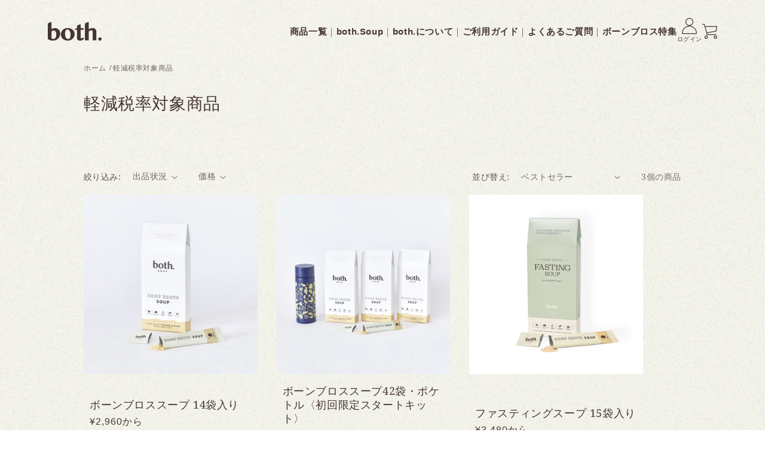

--- FILE ---
content_type: text/html; charset=utf-8
request_url: https://both.tokyo/collections/%E8%BB%BD%E6%B8%9B%E7%A8%8E%E7%8E%87%E5%AF%BE%E8%B1%A1%E5%95%86%E5%93%81
body_size: 37439
content:
<!doctype html>
<html class="no-js" lang="ja">
  <head>


    <meta charset="utf-8">
    <meta http-equiv="X-UA-Compatible" content="IE=edge">
    <meta name="viewport" content="width=device-width,initial-scale=1">
    <meta name="theme-color" content="">
    <link rel="canonical" href="https://both.tokyo/collections/%e8%bb%bd%e6%b8%9b%e7%a8%8e%e7%8e%87%e5%af%be%e8%b1%a1%e5%95%86%e5%93%81">
<!-- Google Tag Manager -->
<script>(function(w,d,s,l,i){w[l]=w[l]||[];w[l].push({'gtm.start':
new Date().getTime(),event:'gtm.js'});var f=d.getElementsByTagName(s)[0],
j=d.createElement(s),dl=l!='dataLayer'?'&l='+l:'';j.async=true;j.src=
'https://www.googletagmanager.com/gtm.js?id='+i+dl;f.parentNode.insertBefore(j,f);
})(window,document,'script','dataLayer','GTM-W3PGLRM5');</script>
<!-- End Google Tag Manager --><link rel="icon" type="image/png" href="//both.tokyo/cdn/shop/files/both._sns.png?crop=center&height=32&v=1694153181&width=32"><link rel="preconnect" href="https://fonts.shopifycdn.com" crossorigin><title>
      軽減税率対象商品
 &ndash; 【公式】both.（ボスドット）オンラインショップ</title>

    

    

<meta property="og:site_name" content="【公式】both.（ボスドット）オンラインショップ">
<meta property="og:url" content="https://both.tokyo/collections/%e8%bb%bd%e6%b8%9b%e7%a8%8e%e7%8e%87%e5%af%be%e8%b1%a1%e5%95%86%e5%93%81">
<meta property="og:title" content="軽減税率対象商品">
<meta property="og:type" content="website">
<meta property="og:description" content="ボーンブロススープ専門店 both.(ボスドット)公式オンラインショップです。ボーンブロススープの栄養をそのままに、手軽にいつでも飲んでいただけるインスタントタイプのボーンブロススープ。タンパク質、コラーゲン、アミノ酸など健康や美容に嬉しい栄養がたっぷり入ったボーンブロススープを、料理の手間無し、お湯で注ぐだけで飲んでいただけます。私たちが辿り着いたこのボーンブロススープが、みなさんの人生を大きく変えるきっかけになることを心から願っています。"><meta property="og:image" content="http://both.tokyo/cdn/shop/files/1115bs_7872.jpg?v=1700966012">
  <meta property="og:image:secure_url" content="https://both.tokyo/cdn/shop/files/1115bs_7872.jpg?v=1700966012">
  <meta property="og:image:width" content="1200">
  <meta property="og:image:height" content="628"><meta name="twitter:site" content="@both_tokyo"><meta name="twitter:card" content="summary_large_image">
<meta name="twitter:title" content="軽減税率対象商品">
<meta name="twitter:description" content="ボーンブロススープ専門店 both.(ボスドット)公式オンラインショップです。ボーンブロススープの栄養をそのままに、手軽にいつでも飲んでいただけるインスタントタイプのボーンブロススープ。タンパク質、コラーゲン、アミノ酸など健康や美容に嬉しい栄養がたっぷり入ったボーンブロススープを、料理の手間無し、お湯で注ぐだけで飲んでいただけます。私たちが辿り着いたこのボーンブロススープが、みなさんの人生を大きく変えるきっかけになることを心から願っています。">


    <script src="//both.tokyo/cdn/shop/t/16/assets/constants.js?v=58251544750838685771700791090" defer="defer"></script>
    <script src="//both.tokyo/cdn/shop/t/16/assets/pubsub.js?v=158357773527763999511700791090" defer="defer"></script>
    <script src="//both.tokyo/cdn/shop/t/16/assets/global.js?v=40820548392383841591700791090" defer="defer"></script><script>window.performance && window.performance.mark && window.performance.mark('shopify.content_for_header.start');</script><meta name="google-site-verification" content="mTu72m8-dRIkYf2QzdV19K-6SFdmiizjvoZgjle9xBA">
<meta name="facebook-domain-verification" content="wjuo1b0mtd9pm5vp8p49rqrxlp7ugi">
<meta id="shopify-digital-wallet" name="shopify-digital-wallet" content="/62978130163/digital_wallets/dialog">
<meta name="shopify-checkout-api-token" content="594f3df7b220f837966457b4c72593c8">
<link rel="alternate" type="application/atom+xml" title="Feed" href="/collections/%E8%BB%BD%E6%B8%9B%E7%A8%8E%E7%8E%87%E5%AF%BE%E8%B1%A1%E5%95%86%E5%93%81.atom" />
<link rel="alternate" type="application/json+oembed" href="https://both.tokyo/collections/%e8%bb%bd%e6%b8%9b%e7%a8%8e%e7%8e%87%e5%af%be%e8%b1%a1%e5%95%86%e5%93%81.oembed">
<script async="async" src="/checkouts/internal/preloads.js?locale=ja-JP"></script>
<link rel="preconnect" href="https://shop.app" crossorigin="anonymous">
<script async="async" src="https://shop.app/checkouts/internal/preloads.js?locale=ja-JP&shop_id=62978130163" crossorigin="anonymous"></script>
<script id="apple-pay-shop-capabilities" type="application/json">{"shopId":62978130163,"countryCode":"JP","currencyCode":"JPY","merchantCapabilities":["supports3DS"],"merchantId":"gid:\/\/shopify\/Shop\/62978130163","merchantName":"【公式】both.（ボスドット）オンラインショップ","requiredBillingContactFields":["postalAddress","email","phone"],"requiredShippingContactFields":["postalAddress","email","phone"],"shippingType":"shipping","supportedNetworks":["visa","masterCard","amex","jcb","discover"],"total":{"type":"pending","label":"【公式】both.（ボスドット）オンラインショップ","amount":"1.00"},"shopifyPaymentsEnabled":true,"supportsSubscriptions":true}</script>
<script id="shopify-features" type="application/json">{"accessToken":"594f3df7b220f837966457b4c72593c8","betas":["rich-media-storefront-analytics"],"domain":"both.tokyo","predictiveSearch":false,"shopId":62978130163,"locale":"ja"}</script>
<script>var Shopify = Shopify || {};
Shopify.shop = "bothdot.myshopify.com";
Shopify.locale = "ja";
Shopify.currency = {"active":"JPY","rate":"1.0"};
Shopify.country = "JP";
Shopify.theme = {"name":"Dawn_1101定期購入Appコード追加 | easyPoints","id":138326900979,"schema_name":"Dawn","schema_version":"12.0.0","theme_store_id":887,"role":"main"};
Shopify.theme.handle = "null";
Shopify.theme.style = {"id":null,"handle":null};
Shopify.cdnHost = "both.tokyo/cdn";
Shopify.routes = Shopify.routes || {};
Shopify.routes.root = "/";</script>
<script type="module">!function(o){(o.Shopify=o.Shopify||{}).modules=!0}(window);</script>
<script>!function(o){function n(){var o=[];function n(){o.push(Array.prototype.slice.apply(arguments))}return n.q=o,n}var t=o.Shopify=o.Shopify||{};t.loadFeatures=n(),t.autoloadFeatures=n()}(window);</script>
<script>
  window.ShopifyPay = window.ShopifyPay || {};
  window.ShopifyPay.apiHost = "shop.app\/pay";
  window.ShopifyPay.redirectState = null;
</script>
<script id="shop-js-analytics" type="application/json">{"pageType":"collection"}</script>
<script defer="defer" async type="module" src="//both.tokyo/cdn/shopifycloud/shop-js/modules/v2/client.init-shop-cart-sync_0MstufBG.ja.esm.js"></script>
<script defer="defer" async type="module" src="//both.tokyo/cdn/shopifycloud/shop-js/modules/v2/chunk.common_jll-23Z1.esm.js"></script>
<script defer="defer" async type="module" src="//both.tokyo/cdn/shopifycloud/shop-js/modules/v2/chunk.modal_HXih6-AF.esm.js"></script>
<script type="module">
  await import("//both.tokyo/cdn/shopifycloud/shop-js/modules/v2/client.init-shop-cart-sync_0MstufBG.ja.esm.js");
await import("//both.tokyo/cdn/shopifycloud/shop-js/modules/v2/chunk.common_jll-23Z1.esm.js");
await import("//both.tokyo/cdn/shopifycloud/shop-js/modules/v2/chunk.modal_HXih6-AF.esm.js");

  window.Shopify.SignInWithShop?.initShopCartSync?.({"fedCMEnabled":true,"windoidEnabled":true});

</script>
<script>
  window.Shopify = window.Shopify || {};
  if (!window.Shopify.featureAssets) window.Shopify.featureAssets = {};
  window.Shopify.featureAssets['shop-js'] = {"shop-cart-sync":["modules/v2/client.shop-cart-sync_DN7iwvRY.ja.esm.js","modules/v2/chunk.common_jll-23Z1.esm.js","modules/v2/chunk.modal_HXih6-AF.esm.js"],"init-fed-cm":["modules/v2/client.init-fed-cm_DmZOWWut.ja.esm.js","modules/v2/chunk.common_jll-23Z1.esm.js","modules/v2/chunk.modal_HXih6-AF.esm.js"],"shop-cash-offers":["modules/v2/client.shop-cash-offers_HFfvn_Gz.ja.esm.js","modules/v2/chunk.common_jll-23Z1.esm.js","modules/v2/chunk.modal_HXih6-AF.esm.js"],"shop-login-button":["modules/v2/client.shop-login-button_BVN3pvk0.ja.esm.js","modules/v2/chunk.common_jll-23Z1.esm.js","modules/v2/chunk.modal_HXih6-AF.esm.js"],"pay-button":["modules/v2/client.pay-button_CyS_4GVi.ja.esm.js","modules/v2/chunk.common_jll-23Z1.esm.js","modules/v2/chunk.modal_HXih6-AF.esm.js"],"shop-button":["modules/v2/client.shop-button_zh22db91.ja.esm.js","modules/v2/chunk.common_jll-23Z1.esm.js","modules/v2/chunk.modal_HXih6-AF.esm.js"],"avatar":["modules/v2/client.avatar_BTnouDA3.ja.esm.js"],"init-windoid":["modules/v2/client.init-windoid_BlVJIuJ5.ja.esm.js","modules/v2/chunk.common_jll-23Z1.esm.js","modules/v2/chunk.modal_HXih6-AF.esm.js"],"init-shop-for-new-customer-accounts":["modules/v2/client.init-shop-for-new-customer-accounts_BqzwtUK7.ja.esm.js","modules/v2/client.shop-login-button_BVN3pvk0.ja.esm.js","modules/v2/chunk.common_jll-23Z1.esm.js","modules/v2/chunk.modal_HXih6-AF.esm.js"],"init-shop-email-lookup-coordinator":["modules/v2/client.init-shop-email-lookup-coordinator_DKDv3hKi.ja.esm.js","modules/v2/chunk.common_jll-23Z1.esm.js","modules/v2/chunk.modal_HXih6-AF.esm.js"],"init-shop-cart-sync":["modules/v2/client.init-shop-cart-sync_0MstufBG.ja.esm.js","modules/v2/chunk.common_jll-23Z1.esm.js","modules/v2/chunk.modal_HXih6-AF.esm.js"],"shop-toast-manager":["modules/v2/client.shop-toast-manager_BkVvTGW3.ja.esm.js","modules/v2/chunk.common_jll-23Z1.esm.js","modules/v2/chunk.modal_HXih6-AF.esm.js"],"init-customer-accounts":["modules/v2/client.init-customer-accounts_CZbUHFPX.ja.esm.js","modules/v2/client.shop-login-button_BVN3pvk0.ja.esm.js","modules/v2/chunk.common_jll-23Z1.esm.js","modules/v2/chunk.modal_HXih6-AF.esm.js"],"init-customer-accounts-sign-up":["modules/v2/client.init-customer-accounts-sign-up_C0QA8nCd.ja.esm.js","modules/v2/client.shop-login-button_BVN3pvk0.ja.esm.js","modules/v2/chunk.common_jll-23Z1.esm.js","modules/v2/chunk.modal_HXih6-AF.esm.js"],"shop-follow-button":["modules/v2/client.shop-follow-button_CSkbpFfm.ja.esm.js","modules/v2/chunk.common_jll-23Z1.esm.js","modules/v2/chunk.modal_HXih6-AF.esm.js"],"checkout-modal":["modules/v2/client.checkout-modal_rYdHFJTE.ja.esm.js","modules/v2/chunk.common_jll-23Z1.esm.js","modules/v2/chunk.modal_HXih6-AF.esm.js"],"shop-login":["modules/v2/client.shop-login_DeXIozZF.ja.esm.js","modules/v2/chunk.common_jll-23Z1.esm.js","modules/v2/chunk.modal_HXih6-AF.esm.js"],"lead-capture":["modules/v2/client.lead-capture_DGEoeVgo.ja.esm.js","modules/v2/chunk.common_jll-23Z1.esm.js","modules/v2/chunk.modal_HXih6-AF.esm.js"],"payment-terms":["modules/v2/client.payment-terms_BXPcfuME.ja.esm.js","modules/v2/chunk.common_jll-23Z1.esm.js","modules/v2/chunk.modal_HXih6-AF.esm.js"]};
</script>
<script>(function() {
  var isLoaded = false;
  function asyncLoad() {
    if (isLoaded) return;
    isLoaded = true;
    var urls = ["https:\/\/instafeed.nfcube.com\/cdn\/b23e90049621f3157d9d6f862ab836aa.js?shop=bothdot.myshopify.com","https:\/\/subscription-script2-pr.firebaseapp.com\/script.js?shop=bothdot.myshopify.com"];
    for (var i = 0; i < urls.length; i++) {
      var s = document.createElement('script');
      s.type = 'text/javascript';
      s.async = true;
      s.src = urls[i];
      var x = document.getElementsByTagName('script')[0];
      x.parentNode.insertBefore(s, x);
    }
  };
  if(window.attachEvent) {
    window.attachEvent('onload', asyncLoad);
  } else {
    window.addEventListener('load', asyncLoad, false);
  }
})();</script>
<script id="__st">var __st={"a":62978130163,"offset":32400,"reqid":"3bd706fe-f01a-4443-8e34-d9d5154e0d70-1769301892","pageurl":"both.tokyo\/collections\/%E8%BB%BD%E6%B8%9B%E7%A8%8E%E7%8E%87%E5%AF%BE%E8%B1%A1%E5%95%86%E5%93%81","u":"70bbdc6bfaad","p":"collection","rtyp":"collection","rid":418772910323};</script>
<script>window.ShopifyPaypalV4VisibilityTracking = true;</script>
<script id="captcha-bootstrap">!function(){'use strict';const t='contact',e='account',n='new_comment',o=[[t,t],['blogs',n],['comments',n],[t,'customer']],c=[[e,'customer_login'],[e,'guest_login'],[e,'recover_customer_password'],[e,'create_customer']],r=t=>t.map((([t,e])=>`form[action*='/${t}']:not([data-nocaptcha='true']) input[name='form_type'][value='${e}']`)).join(','),a=t=>()=>t?[...document.querySelectorAll(t)].map((t=>t.form)):[];function s(){const t=[...o],e=r(t);return a(e)}const i='password',u='form_key',d=['recaptcha-v3-token','g-recaptcha-response','h-captcha-response',i],f=()=>{try{return window.sessionStorage}catch{return}},m='__shopify_v',_=t=>t.elements[u];function p(t,e,n=!1){try{const o=window.sessionStorage,c=JSON.parse(o.getItem(e)),{data:r}=function(t){const{data:e,action:n}=t;return t[m]||n?{data:e,action:n}:{data:t,action:n}}(c);for(const[e,n]of Object.entries(r))t.elements[e]&&(t.elements[e].value=n);n&&o.removeItem(e)}catch(o){console.error('form repopulation failed',{error:o})}}const l='form_type',E='cptcha';function T(t){t.dataset[E]=!0}const w=window,h=w.document,L='Shopify',v='ce_forms',y='captcha';let A=!1;((t,e)=>{const n=(g='f06e6c50-85a8-45c8-87d0-21a2b65856fe',I='https://cdn.shopify.com/shopifycloud/storefront-forms-hcaptcha/ce_storefront_forms_captcha_hcaptcha.v1.5.2.iife.js',D={infoText:'hCaptchaによる保護',privacyText:'プライバシー',termsText:'利用規約'},(t,e,n)=>{const o=w[L][v],c=o.bindForm;if(c)return c(t,g,e,D).then(n);var r;o.q.push([[t,g,e,D],n]),r=I,A||(h.body.append(Object.assign(h.createElement('script'),{id:'captcha-provider',async:!0,src:r})),A=!0)});var g,I,D;w[L]=w[L]||{},w[L][v]=w[L][v]||{},w[L][v].q=[],w[L][y]=w[L][y]||{},w[L][y].protect=function(t,e){n(t,void 0,e),T(t)},Object.freeze(w[L][y]),function(t,e,n,w,h,L){const[v,y,A,g]=function(t,e,n){const i=e?o:[],u=t?c:[],d=[...i,...u],f=r(d),m=r(i),_=r(d.filter((([t,e])=>n.includes(e))));return[a(f),a(m),a(_),s()]}(w,h,L),I=t=>{const e=t.target;return e instanceof HTMLFormElement?e:e&&e.form},D=t=>v().includes(t);t.addEventListener('submit',(t=>{const e=I(t);if(!e)return;const n=D(e)&&!e.dataset.hcaptchaBound&&!e.dataset.recaptchaBound,o=_(e),c=g().includes(e)&&(!o||!o.value);(n||c)&&t.preventDefault(),c&&!n&&(function(t){try{if(!f())return;!function(t){const e=f();if(!e)return;const n=_(t);if(!n)return;const o=n.value;o&&e.removeItem(o)}(t);const e=Array.from(Array(32),(()=>Math.random().toString(36)[2])).join('');!function(t,e){_(t)||t.append(Object.assign(document.createElement('input'),{type:'hidden',name:u})),t.elements[u].value=e}(t,e),function(t,e){const n=f();if(!n)return;const o=[...t.querySelectorAll(`input[type='${i}']`)].map((({name:t})=>t)),c=[...d,...o],r={};for(const[a,s]of new FormData(t).entries())c.includes(a)||(r[a]=s);n.setItem(e,JSON.stringify({[m]:1,action:t.action,data:r}))}(t,e)}catch(e){console.error('failed to persist form',e)}}(e),e.submit())}));const S=(t,e)=>{t&&!t.dataset[E]&&(n(t,e.some((e=>e===t))),T(t))};for(const o of['focusin','change'])t.addEventListener(o,(t=>{const e=I(t);D(e)&&S(e,y())}));const B=e.get('form_key'),M=e.get(l),P=B&&M;t.addEventListener('DOMContentLoaded',(()=>{const t=y();if(P)for(const e of t)e.elements[l].value===M&&p(e,B);[...new Set([...A(),...v().filter((t=>'true'===t.dataset.shopifyCaptcha))])].forEach((e=>S(e,t)))}))}(h,new URLSearchParams(w.location.search),n,t,e,['guest_login'])})(!0,!0)}();</script>
<script integrity="sha256-4kQ18oKyAcykRKYeNunJcIwy7WH5gtpwJnB7kiuLZ1E=" data-source-attribution="shopify.loadfeatures" defer="defer" src="//both.tokyo/cdn/shopifycloud/storefront/assets/storefront/load_feature-a0a9edcb.js" crossorigin="anonymous"></script>
<script crossorigin="anonymous" defer="defer" src="//both.tokyo/cdn/shopifycloud/storefront/assets/shopify_pay/storefront-65b4c6d7.js?v=20250812"></script>
<script data-source-attribution="shopify.dynamic_checkout.dynamic.init">var Shopify=Shopify||{};Shopify.PaymentButton=Shopify.PaymentButton||{isStorefrontPortableWallets:!0,init:function(){window.Shopify.PaymentButton.init=function(){};var t=document.createElement("script");t.src="https://both.tokyo/cdn/shopifycloud/portable-wallets/latest/portable-wallets.ja.js",t.type="module",document.head.appendChild(t)}};
</script>
<script data-source-attribution="shopify.dynamic_checkout.buyer_consent">
  function portableWalletsHideBuyerConsent(e){var t=document.getElementById("shopify-buyer-consent"),n=document.getElementById("shopify-subscription-policy-button");t&&n&&(t.classList.add("hidden"),t.setAttribute("aria-hidden","true"),n.removeEventListener("click",e))}function portableWalletsShowBuyerConsent(e){var t=document.getElementById("shopify-buyer-consent"),n=document.getElementById("shopify-subscription-policy-button");t&&n&&(t.classList.remove("hidden"),t.removeAttribute("aria-hidden"),n.addEventListener("click",e))}window.Shopify?.PaymentButton&&(window.Shopify.PaymentButton.hideBuyerConsent=portableWalletsHideBuyerConsent,window.Shopify.PaymentButton.showBuyerConsent=portableWalletsShowBuyerConsent);
</script>
<script data-source-attribution="shopify.dynamic_checkout.cart.bootstrap">document.addEventListener("DOMContentLoaded",(function(){function t(){return document.querySelector("shopify-accelerated-checkout-cart, shopify-accelerated-checkout")}if(t())Shopify.PaymentButton.init();else{new MutationObserver((function(e,n){t()&&(Shopify.PaymentButton.init(),n.disconnect())})).observe(document.body,{childList:!0,subtree:!0})}}));
</script>
<link id="shopify-accelerated-checkout-styles" rel="stylesheet" media="screen" href="https://both.tokyo/cdn/shopifycloud/portable-wallets/latest/accelerated-checkout-backwards-compat.css" crossorigin="anonymous">
<style id="shopify-accelerated-checkout-cart">
        #shopify-buyer-consent {
  margin-top: 1em;
  display: inline-block;
  width: 100%;
}

#shopify-buyer-consent.hidden {
  display: none;
}

#shopify-subscription-policy-button {
  background: none;
  border: none;
  padding: 0;
  text-decoration: underline;
  font-size: inherit;
  cursor: pointer;
}

#shopify-subscription-policy-button::before {
  box-shadow: none;
}

      </style>
<script id="sections-script" data-sections="header" defer="defer" src="//both.tokyo/cdn/shop/t/16/compiled_assets/scripts.js?v=1749"></script>
<script>window.performance && window.performance.mark && window.performance.mark('shopify.content_for_header.end');</script>


    <style data-shopify>
      @font-face {
  font-family: "Noto Serif";
  font-weight: 400;
  font-style: normal;
  font-display: swap;
  src: url("//both.tokyo/cdn/fonts/noto_serif/notoserif_n4.157efcc933874b41c43d5a6a81253eedd9845384.woff2") format("woff2"),
       url("//both.tokyo/cdn/fonts/noto_serif/notoserif_n4.e95a8b0e448c8154cafc9526753c78ba0f8e894e.woff") format("woff");
}

      @font-face {
  font-family: "Noto Serif";
  font-weight: 700;
  font-style: normal;
  font-display: swap;
  src: url("//both.tokyo/cdn/fonts/noto_serif/notoserif_n7.d275fb7cbb6b6809702719ab47b39e5200c4f530.woff2") format("woff2"),
       url("//both.tokyo/cdn/fonts/noto_serif/notoserif_n7.0386ee49bd94b3b26da3580808c2d97c2a1d2d82.woff") format("woff");
}

      @font-face {
  font-family: "Noto Serif";
  font-weight: 400;
  font-style: italic;
  font-display: swap;
  src: url("//both.tokyo/cdn/fonts/noto_serif/notoserif_i4.4a1e90a65903dad5ee34a251027ef579c72001cc.woff2") format("woff2"),
       url("//both.tokyo/cdn/fonts/noto_serif/notoserif_i4.864f808316dae3be9b9b07f7f73c1d3fbc5f3858.woff") format("woff");
}

      @font-face {
  font-family: "Noto Serif";
  font-weight: 700;
  font-style: italic;
  font-display: swap;
  src: url("//both.tokyo/cdn/fonts/noto_serif/notoserif_i7.cdc3cc31b9724e5bf1d81e426d52ec2091b208e5.woff2") format("woff2"),
       url("//both.tokyo/cdn/fonts/noto_serif/notoserif_i7.98b54ea1ac46563d0708fd392057a21d8a45a373.woff") format("woff");
}

      @font-face {
  font-family: "Noto Serif";
  font-weight: 400;
  font-style: normal;
  font-display: swap;
  src: url("//both.tokyo/cdn/fonts/noto_serif/notoserif_n4.157efcc933874b41c43d5a6a81253eedd9845384.woff2") format("woff2"),
       url("//both.tokyo/cdn/fonts/noto_serif/notoserif_n4.e95a8b0e448c8154cafc9526753c78ba0f8e894e.woff") format("woff");
}


      
        :root,
        .color-background-1 {
          --color-background: 248,247,238;
        
          --gradient-background: #f8f7ee;
        

        

        --color-foreground: 70,53,54;
        --color-background-contrast: 211,205,148;
        --color-shadow: 70,53,54;
        --color-button: 69,53,54;
        --color-button-text: 255,255,255;
        --color-secondary-button: 248,247,238;
        --color-secondary-button-text: 70,53,54;
        --color-link: 70,53,54;
        --color-badge-foreground: 70,53,54;
        --color-badge-background: 248,247,238;
        --color-badge-border: 70,53,54;
        --payment-terms-background-color: rgb(248 247 238);
      }
      
        
        .color-background-2 {
          --color-background: 255,255,255;
        
          --gradient-background: #ffffff;
        

        

        --color-foreground: 70,53,54;
        --color-background-contrast: 191,191,191;
        --color-shadow: 70,53,54;
        --color-button: 70,53,54;
        --color-button-text: 255,255,255;
        --color-secondary-button: 255,255,255;
        --color-secondary-button-text: 70,53,54;
        --color-link: 70,53,54;
        --color-badge-foreground: 70,53,54;
        --color-badge-background: 255,255,255;
        --color-badge-border: 70,53,54;
        --payment-terms-background-color: rgb(255 255 255);
      }
      
        
        .color-inverse {
          --color-background: 222,222,201;
        
          --gradient-background: #dedec9;
        

        

        --color-foreground: 70,53,54;
        --color-background-contrast: 174,174,122;
        --color-shadow: 70,53,54;
        --color-button: 255,255,255;
        --color-button-text: 69,53,54;
        --color-secondary-button: 222,222,201;
        --color-secondary-button-text: 255,255,255;
        --color-link: 255,255,255;
        --color-badge-foreground: 70,53,54;
        --color-badge-background: 222,222,201;
        --color-badge-border: 70,53,54;
        --payment-terms-background-color: rgb(222 222 201);
      }
      
        
        .color-accent-1 {
          --color-background: 70,53,54;
        
          --gradient-background: #463536;
        

        

        --color-foreground: 255,255,255;
        --color-background-contrast: 85,64,65;
        --color-shadow: 18,18,18;
        --color-button: 255,255,255;
        --color-button-text: 70,53,54;
        --color-secondary-button: 70,53,54;
        --color-secondary-button-text: 255,255,255;
        --color-link: 255,255,255;
        --color-badge-foreground: 255,255,255;
        --color-badge-background: 70,53,54;
        --color-badge-border: 255,255,255;
        --payment-terms-background-color: rgb(70 53 54);
      }
      
        
        .color-accent-2 {
          --color-background: 51,79,180;
        
          --gradient-background: #334fb4;
        

        

        --color-foreground: 255,255,255;
        --color-background-contrast: 23,35,81;
        --color-shadow: 18,18,18;
        --color-button: 255,255,255;
        --color-button-text: 51,79,180;
        --color-secondary-button: 51,79,180;
        --color-secondary-button-text: 255,255,255;
        --color-link: 255,255,255;
        --color-badge-foreground: 255,255,255;
        --color-badge-background: 51,79,180;
        --color-badge-border: 255,255,255;
        --payment-terms-background-color: rgb(51 79 180);
      }
      

      body, .color-background-1, .color-background-2, .color-inverse, .color-accent-1, .color-accent-2 {
        color: rgba(var(--color-foreground), 0.75);
        background-color: rgb(var(--color-background));
      }

      :root {
        --font-body-family: "Noto Serif", serif;
        --font-body-style: normal;
        --font-body-weight: 400;
        --font-body-weight-bold: 700;

        --font-heading-family: "Noto Serif", serif;
        --font-heading-style: normal;
        --font-heading-weight: 400;

        --font-body-scale: 1.0;
        --font-heading-scale: 1.0;

        --media-padding: px;
        --media-border-opacity: 0.05;
        --media-border-width: 1px;
        --media-radius: 0px;
        --media-shadow-opacity: 0.0;
        --media-shadow-horizontal-offset: 0px;
        --media-shadow-vertical-offset: 0px;
        --media-shadow-blur-radius: 0px;
        --media-shadow-visible: 0;

        --page-width: 110rem;
        --page-width-margin: 0rem;

        --product-card-image-padding: 0.0rem;
        --product-card-corner-radius: 0.0rem;
        --product-card-text-alignment: left;
        --product-card-border-width: 0.0rem;
        --product-card-border-opacity: 0.0;
        --product-card-shadow-opacity: 0.1;
        --product-card-shadow-visible: 1;
        --product-card-shadow-horizontal-offset: 0.0rem;
        --product-card-shadow-vertical-offset: 0.0rem;
        --product-card-shadow-blur-radius: 0.0rem;

        --collection-card-image-padding: 0.0rem;
        --collection-card-corner-radius: 0.0rem;
        --collection-card-text-alignment: left;
        --collection-card-border-width: 0.0rem;
        --collection-card-border-opacity: 0.0;
        --collection-card-shadow-opacity: 0.1;
        --collection-card-shadow-visible: 1;
        --collection-card-shadow-horizontal-offset: 0.0rem;
        --collection-card-shadow-vertical-offset: 0.0rem;
        --collection-card-shadow-blur-radius: 0.0rem;

        --blog-card-image-padding: 0.0rem;
        --blog-card-corner-radius: 0.0rem;
        --blog-card-text-alignment: left;
        --blog-card-border-width: 0.0rem;
        --blog-card-border-opacity: 0.0;
        --blog-card-shadow-opacity: 0.1;
        --blog-card-shadow-visible: 1;
        --blog-card-shadow-horizontal-offset: 0.0rem;
        --blog-card-shadow-vertical-offset: 0.0rem;
        --blog-card-shadow-blur-radius: 0.0rem;

        --badge-corner-radius: 4.0rem;

        --popup-border-width: 1px;
        --popup-border-opacity: 0.1;
        --popup-corner-radius: 0px;
        --popup-shadow-opacity: 0.0;
        --popup-shadow-horizontal-offset: 0px;
        --popup-shadow-vertical-offset: 0px;
        --popup-shadow-blur-radius: 0px;

        --drawer-border-width: 1px;
        --drawer-border-opacity: 0.1;
        --drawer-shadow-opacity: 0.0;
        --drawer-shadow-horizontal-offset: 0px;
        --drawer-shadow-vertical-offset: 0px;
        --drawer-shadow-blur-radius: 0px;

        --spacing-sections-desktop: 60px;
        --spacing-sections-mobile: 42px;

        --grid-desktop-vertical-spacing: 32px;
        --grid-desktop-horizontal-spacing: 32px;
        --grid-mobile-vertical-spacing: 16px;
        --grid-mobile-horizontal-spacing: 16px;

        --text-boxes-border-opacity: 0.0;
        --text-boxes-border-width: 0px;
        --text-boxes-radius: 0px;
        --text-boxes-shadow-opacity: 0.0;
        --text-boxes-shadow-visible: 0;
        --text-boxes-shadow-horizontal-offset: 0px;
        --text-boxes-shadow-vertical-offset: 0px;
        --text-boxes-shadow-blur-radius: 0px;

        --buttons-radius: 0px;
        --buttons-radius-outset: 0px;
        --buttons-border-width: 1px;
        --buttons-border-opacity: 1.0;
        --buttons-shadow-opacity: 0.0;
        --buttons-shadow-visible: 0;
        --buttons-shadow-horizontal-offset: 0px;
        --buttons-shadow-vertical-offset: 0px;
        --buttons-shadow-blur-radius: 0px;
        --buttons-border-offset: 0px;

        --inputs-radius: 0px;
        --inputs-border-width: 1px;
        --inputs-border-opacity: 0.55;
        --inputs-shadow-opacity: 0.0;
        --inputs-shadow-horizontal-offset: 0px;
        --inputs-margin-offset: 0px;
        --inputs-shadow-vertical-offset: 0px;
        --inputs-shadow-blur-radius: 0px;
        --inputs-radius-outset: 0px;

        --variant-pills-radius: 40px;
        --variant-pills-border-width: 1px;
        --variant-pills-border-opacity: 0.55;
        --variant-pills-shadow-opacity: 0.0;
        --variant-pills-shadow-horizontal-offset: 0px;
        --variant-pills-shadow-vertical-offset: 0px;
        --variant-pills-shadow-blur-radius: 0px;
      }

      *,
      *::before,
      *::after {
        box-sizing: inherit;
      }

      html {
        box-sizing: border-box;
        font-size: calc(var(--font-body-scale) * 62.5%);
        height: 100%;
      }

      body {
        display: grid;
        grid-template-rows: auto auto 1fr auto;
        grid-template-columns: 100%;
        min-height: 100%;
        margin: 0;
        font-size: 1.5rem;
        letter-spacing: 0.06rem;
        line-height: calc(1 + 0.8 / var(--font-body-scale));
        font-family: var(--font-body-family);
        font-style: var(--font-body-style);
        font-weight: var(--font-body-weight);
      }

      @media screen and (min-width: 750px) {
        body {
          font-size: 1.6rem;
        }
      }
    </style>


    <link href="//both.tokyo/cdn/shop/t/16/assets/base.css?v=146824791571460128281734183871" rel="stylesheet" type="text/css" media="all" />
    <link href="//both.tokyo/cdn/shop/t/16/assets/top.css?v=41176832761812107871734521805" rel="stylesheet" type="text/css" media="all" />
    <link href="//both.tokyo/cdn/shop/t/16/assets/concept.css?v=50236838885576466911700917792" rel="stylesheet" type="text/css" media="all" />
    <link href="//both.tokyo/cdn/shop/t/16/assets/slick.css?v=98340474046176884051700791090" rel="stylesheet" type="text/css" media="all" />
    <link href="//both.tokyo/cdn/shop/t/16/assets/slick-theme.css?v=111566387709569418871700791090" rel="stylesheet" type="text/css" media="all" />
    <link href="//both.tokyo/cdn/shop/t/16/assets/animate.css?v=123806161818139119581700791090" rel="stylesheet" type="text/css" media="all" />
    <link href="//both.tokyo/cdn/shop/t/16/assets/add.css?v=130731743818173901171734513437" rel="stylesheet" type="text/css" media="all" />

<link rel="preload" as="font" href="//both.tokyo/cdn/fonts/noto_serif/notoserif_n4.157efcc933874b41c43d5a6a81253eedd9845384.woff2" type="font/woff2" crossorigin><link rel="preload" as="font" href="//both.tokyo/cdn/fonts/noto_serif/notoserif_n4.157efcc933874b41c43d5a6a81253eedd9845384.woff2" type="font/woff2" crossorigin><link
        rel="stylesheet"
        href="//both.tokyo/cdn/shop/t/16/assets/component-predictive-search.css?v=118923337488134913561700791090"
        media="print"
        onload="this.media='all'"
      ><script>
      document.documentElement.className = document.documentElement.className.replace('no-js', 'js');
      if (Shopify.designMode) {
        document.documentElement.classList.add('shopify-design-mode');
      }
    </script><script>
  var shopEpMetafield = {"point_campaign":false,"updated_at":"2026-01-25T00:38:54.505958Z","stealth_mode":false,"currency_value":100,"live":true,"point_value":1,"tier_rules":{"b4183626-82a0-11ee-b9f6-0a023876a954":{"name":"Default","currency_value":100,"point_value":1,"percentage":1.0,"currency_spent_requirement":0,"free_shipping":false}},"include_tax":true,"percentage":1.0,"point_rules":{"b4183626-82a0-11ee-b9f6-0a023876a954":{"currency_value":100,"point_value":1,"percentage":1.0,"free_shipping":false}},"reward_currency_value":1,"reward_point_value":1,"reward_rules":{},"shipping_codes":[]};

  if (shopEpMetafield) {
    var easyPointsSession = sessionStorage.getItem("easyPoints");
    easyPointsSession = easyPointsSession ? JSON.parse(easyPointsSession) : {};

    easyPointsSession.widgetHidden = !shopEpMetafield.widget;
    easyPointsSession.shopMetafieldUpdatedAt = shopEpMetafield.updated_at;

    
      var customerEpMetafield = null;
    

    if (customerEpMetafield) {
      var pointRule = shopEpMetafield.point_rules[customerEpMetafield.tier_uid];
      if (pointRule) {
        easyPointsSession.customerPointRulePercentage = parseInt(pointRule.percentage);
        easyPointsSession.customerPointRulePointValue = parseInt(pointRule.point_value);
        easyPointsSession.customerPointRuleCurrencyValue = parseInt(pointRule.currency_value);
      } else {
        easyPointsSession.customerPointRulePercentage = parseInt(customerEpMetafield.percentage);
        easyPointsSession.customerPointRulePointValue = parseInt(customerEpMetafield.point_value);
        easyPointsSession.customerPointRuleCurrencyValue = parseInt(customerEpMetafield.currency_value);
      }

      easyPointsSession.pointBalance = customerEpMetafield.balance;
      easyPointsSession.expirationDate = customerEpMetafield.expiration_date;
      easyPointsSession.tierName = customerEpMetafield.tier;

      if (customerEpMetafield.tier_maintenance_data) {
        easyPointsSession.rankMaintenanceData = customerEpMetafield.tier_maintenance_data.maintenance_data;
        easyPointsSession.rankAdvancementData = customerEpMetafield.tier_maintenance_data.advancement_data;
      }

      if (typeof customerEpMetafield.coupon_value === "number" && customerEpMetafield.coupon_value > 0) {
        easyPointsSession.appliedDiscount = customerEpMetafield.coupon_value;
      } else {
        delete easyPointsSession.appliedDiscount;
      }
    } else {
      easyPointsSession.customerPointRulePercentage = parseInt(shopEpMetafield.percentage);
      easyPointsSession.customerPointRulePointValue = parseInt(shopEpMetafield.point_value);
      easyPointsSession.customerPointRuleCurrencyValue = parseInt(shopEpMetafield.currency_value);

      delete easyPointsSession.pointBalance;
      delete easyPointsSession.expirationDate;
      delete easyPointsSession.tierName;
      delete easyPointsSession.rankMaintenanceData;
      delete easyPointsSession.rankAdvancementData;
      delete easyPointsSession.appliedDiscount;
    }

    sessionStorage.setItem("easyPoints", JSON.stringify(easyPointsSession));
  }
</script>
        <script src="//both.tokyo/cdn/shop/t/16/assets/easy_points.js?v=176957754171978049391700791550" type="text/javascript"></script>
        <link href="//both.tokyo/cdn/shop/t/16/assets/easy_points_integration.css?v=63354571577369908981702433431" rel="stylesheet" type="text/css" media="all" />
        <script src="//both.tokyo/cdn/shop/t/16/assets/easy_points_integration.min.js?v=9792983324680844841700802035" type="text/javascript"></script>
        <script src="//both.tokyo/cdn/shopifycloud/storefront/assets/themes_support/option_selection-b017cd28.js" type="text/javascript"></script>
<meta name="facebook-domain-verification" content="wjuo1b0mtd9pm5vp8p49rqrxlp7ugi" />
  <!-- BEGIN app block: shopify://apps//blocks/pre-order-app/290ed845-6a31-49a7-a244-443963fc8b13 -->
<!-- END app block --><!-- BEGIN app block: shopify://apps/pagefly-page-builder/blocks/app-embed/83e179f7-59a0-4589-8c66-c0dddf959200 -->

<!-- BEGIN app snippet: pagefly-cro-ab-testing-main -->







<script>
  ;(function () {
    const url = new URL(window.location)
    const viewParam = url.searchParams.get('view')
    if (viewParam && viewParam.includes('variant-pf-')) {
      url.searchParams.set('pf_v', viewParam)
      url.searchParams.delete('view')
      window.history.replaceState({}, '', url)
    }
  })()
</script>



<script type='module'>
  
  window.PAGEFLY_CRO = window.PAGEFLY_CRO || {}

  window.PAGEFLY_CRO['data_debug'] = {
    original_template_suffix: "all_collections",
    allow_ab_test: false,
    ab_test_start_time: 0,
    ab_test_end_time: 0,
    today_date_time: 1769301892000,
  }
  window.PAGEFLY_CRO['GA4'] = { enabled: false}
</script>

<!-- END app snippet -->








  <script src='https://cdn.shopify.com/extensions/019bb4f9-aed6-78a3-be91-e9d44663e6bf/pagefly-page-builder-215/assets/pagefly-helper.js' defer='defer'></script>

  <script src='https://cdn.shopify.com/extensions/019bb4f9-aed6-78a3-be91-e9d44663e6bf/pagefly-page-builder-215/assets/pagefly-general-helper.js' defer='defer'></script>

  <script src='https://cdn.shopify.com/extensions/019bb4f9-aed6-78a3-be91-e9d44663e6bf/pagefly-page-builder-215/assets/pagefly-snap-slider.js' defer='defer'></script>

  <script src='https://cdn.shopify.com/extensions/019bb4f9-aed6-78a3-be91-e9d44663e6bf/pagefly-page-builder-215/assets/pagefly-slideshow-v3.js' defer='defer'></script>

  <script src='https://cdn.shopify.com/extensions/019bb4f9-aed6-78a3-be91-e9d44663e6bf/pagefly-page-builder-215/assets/pagefly-slideshow-v4.js' defer='defer'></script>

  <script src='https://cdn.shopify.com/extensions/019bb4f9-aed6-78a3-be91-e9d44663e6bf/pagefly-page-builder-215/assets/pagefly-glider.js' defer='defer'></script>

  <script src='https://cdn.shopify.com/extensions/019bb4f9-aed6-78a3-be91-e9d44663e6bf/pagefly-page-builder-215/assets/pagefly-slideshow-v1-v2.js' defer='defer'></script>

  <script src='https://cdn.shopify.com/extensions/019bb4f9-aed6-78a3-be91-e9d44663e6bf/pagefly-page-builder-215/assets/pagefly-product-media.js' defer='defer'></script>

  <script src='https://cdn.shopify.com/extensions/019bb4f9-aed6-78a3-be91-e9d44663e6bf/pagefly-page-builder-215/assets/pagefly-product.js' defer='defer'></script>


<script id='pagefly-helper-data' type='application/json'>
  {
    "page_optimization": {
      "assets_prefetching": false
    },
    "elements_asset_mapper": {
      "Accordion": "https://cdn.shopify.com/extensions/019bb4f9-aed6-78a3-be91-e9d44663e6bf/pagefly-page-builder-215/assets/pagefly-accordion.js",
      "Accordion3": "https://cdn.shopify.com/extensions/019bb4f9-aed6-78a3-be91-e9d44663e6bf/pagefly-page-builder-215/assets/pagefly-accordion3.js",
      "CountDown": "https://cdn.shopify.com/extensions/019bb4f9-aed6-78a3-be91-e9d44663e6bf/pagefly-page-builder-215/assets/pagefly-countdown.js",
      "GMap1": "https://cdn.shopify.com/extensions/019bb4f9-aed6-78a3-be91-e9d44663e6bf/pagefly-page-builder-215/assets/pagefly-gmap.js",
      "GMap2": "https://cdn.shopify.com/extensions/019bb4f9-aed6-78a3-be91-e9d44663e6bf/pagefly-page-builder-215/assets/pagefly-gmap.js",
      "GMapBasicV2": "https://cdn.shopify.com/extensions/019bb4f9-aed6-78a3-be91-e9d44663e6bf/pagefly-page-builder-215/assets/pagefly-gmap.js",
      "GMapAdvancedV2": "https://cdn.shopify.com/extensions/019bb4f9-aed6-78a3-be91-e9d44663e6bf/pagefly-page-builder-215/assets/pagefly-gmap.js",
      "HTML.Video": "https://cdn.shopify.com/extensions/019bb4f9-aed6-78a3-be91-e9d44663e6bf/pagefly-page-builder-215/assets/pagefly-htmlvideo.js",
      "HTML.Video2": "https://cdn.shopify.com/extensions/019bb4f9-aed6-78a3-be91-e9d44663e6bf/pagefly-page-builder-215/assets/pagefly-htmlvideo2.js",
      "HTML.Video3": "https://cdn.shopify.com/extensions/019bb4f9-aed6-78a3-be91-e9d44663e6bf/pagefly-page-builder-215/assets/pagefly-htmlvideo2.js",
      "BackgroundVideo": "https://cdn.shopify.com/extensions/019bb4f9-aed6-78a3-be91-e9d44663e6bf/pagefly-page-builder-215/assets/pagefly-htmlvideo2.js",
      "Instagram": "https://cdn.shopify.com/extensions/019bb4f9-aed6-78a3-be91-e9d44663e6bf/pagefly-page-builder-215/assets/pagefly-instagram.js",
      "Instagram2": "https://cdn.shopify.com/extensions/019bb4f9-aed6-78a3-be91-e9d44663e6bf/pagefly-page-builder-215/assets/pagefly-instagram.js",
      "Insta3": "https://cdn.shopify.com/extensions/019bb4f9-aed6-78a3-be91-e9d44663e6bf/pagefly-page-builder-215/assets/pagefly-instagram3.js",
      "Tabs": "https://cdn.shopify.com/extensions/019bb4f9-aed6-78a3-be91-e9d44663e6bf/pagefly-page-builder-215/assets/pagefly-tab.js",
      "Tabs3": "https://cdn.shopify.com/extensions/019bb4f9-aed6-78a3-be91-e9d44663e6bf/pagefly-page-builder-215/assets/pagefly-tab3.js",
      "ProductBox": "https://cdn.shopify.com/extensions/019bb4f9-aed6-78a3-be91-e9d44663e6bf/pagefly-page-builder-215/assets/pagefly-cart.js",
      "FBPageBox2": "https://cdn.shopify.com/extensions/019bb4f9-aed6-78a3-be91-e9d44663e6bf/pagefly-page-builder-215/assets/pagefly-facebook.js",
      "FBLikeButton2": "https://cdn.shopify.com/extensions/019bb4f9-aed6-78a3-be91-e9d44663e6bf/pagefly-page-builder-215/assets/pagefly-facebook.js",
      "TwitterFeed2": "https://cdn.shopify.com/extensions/019bb4f9-aed6-78a3-be91-e9d44663e6bf/pagefly-page-builder-215/assets/pagefly-twitter.js",
      "Paragraph4": "https://cdn.shopify.com/extensions/019bb4f9-aed6-78a3-be91-e9d44663e6bf/pagefly-page-builder-215/assets/pagefly-paragraph4.js",

      "AliReviews": "https://cdn.shopify.com/extensions/019bb4f9-aed6-78a3-be91-e9d44663e6bf/pagefly-page-builder-215/assets/pagefly-3rd-elements.js",
      "BackInStock": "https://cdn.shopify.com/extensions/019bb4f9-aed6-78a3-be91-e9d44663e6bf/pagefly-page-builder-215/assets/pagefly-3rd-elements.js",
      "GloboBackInStock": "https://cdn.shopify.com/extensions/019bb4f9-aed6-78a3-be91-e9d44663e6bf/pagefly-page-builder-215/assets/pagefly-3rd-elements.js",
      "GrowaveWishlist": "https://cdn.shopify.com/extensions/019bb4f9-aed6-78a3-be91-e9d44663e6bf/pagefly-page-builder-215/assets/pagefly-3rd-elements.js",
      "InfiniteOptionsShopPad": "https://cdn.shopify.com/extensions/019bb4f9-aed6-78a3-be91-e9d44663e6bf/pagefly-page-builder-215/assets/pagefly-3rd-elements.js",
      "InkybayProductPersonalizer": "https://cdn.shopify.com/extensions/019bb4f9-aed6-78a3-be91-e9d44663e6bf/pagefly-page-builder-215/assets/pagefly-3rd-elements.js",
      "LimeSpot": "https://cdn.shopify.com/extensions/019bb4f9-aed6-78a3-be91-e9d44663e6bf/pagefly-page-builder-215/assets/pagefly-3rd-elements.js",
      "Loox": "https://cdn.shopify.com/extensions/019bb4f9-aed6-78a3-be91-e9d44663e6bf/pagefly-page-builder-215/assets/pagefly-3rd-elements.js",
      "Opinew": "https://cdn.shopify.com/extensions/019bb4f9-aed6-78a3-be91-e9d44663e6bf/pagefly-page-builder-215/assets/pagefly-3rd-elements.js",
      "Powr": "https://cdn.shopify.com/extensions/019bb4f9-aed6-78a3-be91-e9d44663e6bf/pagefly-page-builder-215/assets/pagefly-3rd-elements.js",
      "ProductReviews": "https://cdn.shopify.com/extensions/019bb4f9-aed6-78a3-be91-e9d44663e6bf/pagefly-page-builder-215/assets/pagefly-3rd-elements.js",
      "PushOwl": "https://cdn.shopify.com/extensions/019bb4f9-aed6-78a3-be91-e9d44663e6bf/pagefly-page-builder-215/assets/pagefly-3rd-elements.js",
      "ReCharge": "https://cdn.shopify.com/extensions/019bb4f9-aed6-78a3-be91-e9d44663e6bf/pagefly-page-builder-215/assets/pagefly-3rd-elements.js",
      "Rivyo": "https://cdn.shopify.com/extensions/019bb4f9-aed6-78a3-be91-e9d44663e6bf/pagefly-page-builder-215/assets/pagefly-3rd-elements.js",
      "TrackingMore": "https://cdn.shopify.com/extensions/019bb4f9-aed6-78a3-be91-e9d44663e6bf/pagefly-page-builder-215/assets/pagefly-3rd-elements.js",
      "Vitals": "https://cdn.shopify.com/extensions/019bb4f9-aed6-78a3-be91-e9d44663e6bf/pagefly-page-builder-215/assets/pagefly-3rd-elements.js",
      "Wiser": "https://cdn.shopify.com/extensions/019bb4f9-aed6-78a3-be91-e9d44663e6bf/pagefly-page-builder-215/assets/pagefly-3rd-elements.js"
    },
    "custom_elements_mapper": {
      "pf-click-action-element": "https://cdn.shopify.com/extensions/019bb4f9-aed6-78a3-be91-e9d44663e6bf/pagefly-page-builder-215/assets/pagefly-click-action-element.js",
      "pf-dialog-element": "https://cdn.shopify.com/extensions/019bb4f9-aed6-78a3-be91-e9d44663e6bf/pagefly-page-builder-215/assets/pagefly-dialog-element.js"
    }
  }
</script>


<!-- END app block --><link href="https://monorail-edge.shopifysvc.com" rel="dns-prefetch">
<script>(function(){if ("sendBeacon" in navigator && "performance" in window) {try {var session_token_from_headers = performance.getEntriesByType('navigation')[0].serverTiming.find(x => x.name == '_s').description;} catch {var session_token_from_headers = undefined;}var session_cookie_matches = document.cookie.match(/_shopify_s=([^;]*)/);var session_token_from_cookie = session_cookie_matches && session_cookie_matches.length === 2 ? session_cookie_matches[1] : "";var session_token = session_token_from_headers || session_token_from_cookie || "";function handle_abandonment_event(e) {var entries = performance.getEntries().filter(function(entry) {return /monorail-edge.shopifysvc.com/.test(entry.name);});if (!window.abandonment_tracked && entries.length === 0) {window.abandonment_tracked = true;var currentMs = Date.now();var navigation_start = performance.timing.navigationStart;var payload = {shop_id: 62978130163,url: window.location.href,navigation_start,duration: currentMs - navigation_start,session_token,page_type: "collection"};window.navigator.sendBeacon("https://monorail-edge.shopifysvc.com/v1/produce", JSON.stringify({schema_id: "online_store_buyer_site_abandonment/1.1",payload: payload,metadata: {event_created_at_ms: currentMs,event_sent_at_ms: currentMs}}));}}window.addEventListener('pagehide', handle_abandonment_event);}}());</script>
<script id="web-pixels-manager-setup">(function e(e,d,r,n,o){if(void 0===o&&(o={}),!Boolean(null===(a=null===(i=window.Shopify)||void 0===i?void 0:i.analytics)||void 0===a?void 0:a.replayQueue)){var i,a;window.Shopify=window.Shopify||{};var t=window.Shopify;t.analytics=t.analytics||{};var s=t.analytics;s.replayQueue=[],s.publish=function(e,d,r){return s.replayQueue.push([e,d,r]),!0};try{self.performance.mark("wpm:start")}catch(e){}var l=function(){var e={modern:/Edge?\/(1{2}[4-9]|1[2-9]\d|[2-9]\d{2}|\d{4,})\.\d+(\.\d+|)|Firefox\/(1{2}[4-9]|1[2-9]\d|[2-9]\d{2}|\d{4,})\.\d+(\.\d+|)|Chrom(ium|e)\/(9{2}|\d{3,})\.\d+(\.\d+|)|(Maci|X1{2}).+ Version\/(15\.\d+|(1[6-9]|[2-9]\d|\d{3,})\.\d+)([,.]\d+|)( \(\w+\)|)( Mobile\/\w+|) Safari\/|Chrome.+OPR\/(9{2}|\d{3,})\.\d+\.\d+|(CPU[ +]OS|iPhone[ +]OS|CPU[ +]iPhone|CPU IPhone OS|CPU iPad OS)[ +]+(15[._]\d+|(1[6-9]|[2-9]\d|\d{3,})[._]\d+)([._]\d+|)|Android:?[ /-](13[3-9]|1[4-9]\d|[2-9]\d{2}|\d{4,})(\.\d+|)(\.\d+|)|Android.+Firefox\/(13[5-9]|1[4-9]\d|[2-9]\d{2}|\d{4,})\.\d+(\.\d+|)|Android.+Chrom(ium|e)\/(13[3-9]|1[4-9]\d|[2-9]\d{2}|\d{4,})\.\d+(\.\d+|)|SamsungBrowser\/([2-9]\d|\d{3,})\.\d+/,legacy:/Edge?\/(1[6-9]|[2-9]\d|\d{3,})\.\d+(\.\d+|)|Firefox\/(5[4-9]|[6-9]\d|\d{3,})\.\d+(\.\d+|)|Chrom(ium|e)\/(5[1-9]|[6-9]\d|\d{3,})\.\d+(\.\d+|)([\d.]+$|.*Safari\/(?![\d.]+ Edge\/[\d.]+$))|(Maci|X1{2}).+ Version\/(10\.\d+|(1[1-9]|[2-9]\d|\d{3,})\.\d+)([,.]\d+|)( \(\w+\)|)( Mobile\/\w+|) Safari\/|Chrome.+OPR\/(3[89]|[4-9]\d|\d{3,})\.\d+\.\d+|(CPU[ +]OS|iPhone[ +]OS|CPU[ +]iPhone|CPU IPhone OS|CPU iPad OS)[ +]+(10[._]\d+|(1[1-9]|[2-9]\d|\d{3,})[._]\d+)([._]\d+|)|Android:?[ /-](13[3-9]|1[4-9]\d|[2-9]\d{2}|\d{4,})(\.\d+|)(\.\d+|)|Mobile Safari.+OPR\/([89]\d|\d{3,})\.\d+\.\d+|Android.+Firefox\/(13[5-9]|1[4-9]\d|[2-9]\d{2}|\d{4,})\.\d+(\.\d+|)|Android.+Chrom(ium|e)\/(13[3-9]|1[4-9]\d|[2-9]\d{2}|\d{4,})\.\d+(\.\d+|)|Android.+(UC? ?Browser|UCWEB|U3)[ /]?(15\.([5-9]|\d{2,})|(1[6-9]|[2-9]\d|\d{3,})\.\d+)\.\d+|SamsungBrowser\/(5\.\d+|([6-9]|\d{2,})\.\d+)|Android.+MQ{2}Browser\/(14(\.(9|\d{2,})|)|(1[5-9]|[2-9]\d|\d{3,})(\.\d+|))(\.\d+|)|K[Aa][Ii]OS\/(3\.\d+|([4-9]|\d{2,})\.\d+)(\.\d+|)/},d=e.modern,r=e.legacy,n=navigator.userAgent;return n.match(d)?"modern":n.match(r)?"legacy":"unknown"}(),u="modern"===l?"modern":"legacy",c=(null!=n?n:{modern:"",legacy:""})[u],f=function(e){return[e.baseUrl,"/wpm","/b",e.hashVersion,"modern"===e.buildTarget?"m":"l",".js"].join("")}({baseUrl:d,hashVersion:r,buildTarget:u}),m=function(e){var d=e.version,r=e.bundleTarget,n=e.surface,o=e.pageUrl,i=e.monorailEndpoint;return{emit:function(e){var a=e.status,t=e.errorMsg,s=(new Date).getTime(),l=JSON.stringify({metadata:{event_sent_at_ms:s},events:[{schema_id:"web_pixels_manager_load/3.1",payload:{version:d,bundle_target:r,page_url:o,status:a,surface:n,error_msg:t},metadata:{event_created_at_ms:s}}]});if(!i)return console&&console.warn&&console.warn("[Web Pixels Manager] No Monorail endpoint provided, skipping logging."),!1;try{return self.navigator.sendBeacon.bind(self.navigator)(i,l)}catch(e){}var u=new XMLHttpRequest;try{return u.open("POST",i,!0),u.setRequestHeader("Content-Type","text/plain"),u.send(l),!0}catch(e){return console&&console.warn&&console.warn("[Web Pixels Manager] Got an unhandled error while logging to Monorail."),!1}}}}({version:r,bundleTarget:l,surface:e.surface,pageUrl:self.location.href,monorailEndpoint:e.monorailEndpoint});try{o.browserTarget=l,function(e){var d=e.src,r=e.async,n=void 0===r||r,o=e.onload,i=e.onerror,a=e.sri,t=e.scriptDataAttributes,s=void 0===t?{}:t,l=document.createElement("script"),u=document.querySelector("head"),c=document.querySelector("body");if(l.async=n,l.src=d,a&&(l.integrity=a,l.crossOrigin="anonymous"),s)for(var f in s)if(Object.prototype.hasOwnProperty.call(s,f))try{l.dataset[f]=s[f]}catch(e){}if(o&&l.addEventListener("load",o),i&&l.addEventListener("error",i),u)u.appendChild(l);else{if(!c)throw new Error("Did not find a head or body element to append the script");c.appendChild(l)}}({src:f,async:!0,onload:function(){if(!function(){var e,d;return Boolean(null===(d=null===(e=window.Shopify)||void 0===e?void 0:e.analytics)||void 0===d?void 0:d.initialized)}()){var d=window.webPixelsManager.init(e)||void 0;if(d){var r=window.Shopify.analytics;r.replayQueue.forEach((function(e){var r=e[0],n=e[1],o=e[2];d.publishCustomEvent(r,n,o)})),r.replayQueue=[],r.publish=d.publishCustomEvent,r.visitor=d.visitor,r.initialized=!0}}},onerror:function(){return m.emit({status:"failed",errorMsg:"".concat(f," has failed to load")})},sri:function(e){var d=/^sha384-[A-Za-z0-9+/=]+$/;return"string"==typeof e&&d.test(e)}(c)?c:"",scriptDataAttributes:o}),m.emit({status:"loading"})}catch(e){m.emit({status:"failed",errorMsg:(null==e?void 0:e.message)||"Unknown error"})}}})({shopId: 62978130163,storefrontBaseUrl: "https://both.tokyo",extensionsBaseUrl: "https://extensions.shopifycdn.com/cdn/shopifycloud/web-pixels-manager",monorailEndpoint: "https://monorail-edge.shopifysvc.com/unstable/produce_batch",surface: "storefront-renderer",enabledBetaFlags: ["2dca8a86"],webPixelsConfigList: [{"id":"498041075","configuration":"{\"config\":\"{\\\"pixel_id\\\":\\\"AW-10815777647\\\",\\\"target_country\\\":\\\"JP\\\",\\\"gtag_events\\\":[{\\\"type\\\":\\\"begin_checkout\\\",\\\"action_label\\\":\\\"AW-10815777647\\\/SI0TCNGsv4MZEO_WrqUo\\\"},{\\\"type\\\":\\\"search\\\",\\\"action_label\\\":\\\"AW-10815777647\\\/byxoCMusv4MZEO_WrqUo\\\"},{\\\"type\\\":\\\"view_item\\\",\\\"action_label\\\":[\\\"AW-10815777647\\\/DEcbCMisv4MZEO_WrqUo\\\",\\\"MC-T1V1ZTGY4T\\\"]},{\\\"type\\\":\\\"purchase\\\",\\\"action_label\\\":[\\\"AW-10815777647\\\/O0goCMKsv4MZEO_WrqUo\\\",\\\"MC-T1V1ZTGY4T\\\"]},{\\\"type\\\":\\\"page_view\\\",\\\"action_label\\\":[\\\"AW-10815777647\\\/ZiTzCMWsv4MZEO_WrqUo\\\",\\\"MC-T1V1ZTGY4T\\\"]},{\\\"type\\\":\\\"add_payment_info\\\",\\\"action_label\\\":\\\"AW-10815777647\\\/rl77CNSsv4MZEO_WrqUo\\\"},{\\\"type\\\":\\\"add_to_cart\\\",\\\"action_label\\\":\\\"AW-10815777647\\\/zHe6CM6sv4MZEO_WrqUo\\\"}],\\\"enable_monitoring_mode\\\":false}\"}","eventPayloadVersion":"v1","runtimeContext":"OPEN","scriptVersion":"b2a88bafab3e21179ed38636efcd8a93","type":"APP","apiClientId":1780363,"privacyPurposes":[],"dataSharingAdjustments":{"protectedCustomerApprovalScopes":["read_customer_address","read_customer_email","read_customer_name","read_customer_personal_data","read_customer_phone"]}},{"id":"193790195","configuration":"{\"pixel_id\":\"869670914652049\",\"pixel_type\":\"facebook_pixel\",\"metaapp_system_user_token\":\"-\"}","eventPayloadVersion":"v1","runtimeContext":"OPEN","scriptVersion":"ca16bc87fe92b6042fbaa3acc2fbdaa6","type":"APP","apiClientId":2329312,"privacyPurposes":["ANALYTICS","MARKETING","SALE_OF_DATA"],"dataSharingAdjustments":{"protectedCustomerApprovalScopes":["read_customer_address","read_customer_email","read_customer_name","read_customer_personal_data","read_customer_phone"]}},{"id":"shopify-app-pixel","configuration":"{}","eventPayloadVersion":"v1","runtimeContext":"STRICT","scriptVersion":"0450","apiClientId":"shopify-pixel","type":"APP","privacyPurposes":["ANALYTICS","MARKETING"]},{"id":"shopify-custom-pixel","eventPayloadVersion":"v1","runtimeContext":"LAX","scriptVersion":"0450","apiClientId":"shopify-pixel","type":"CUSTOM","privacyPurposes":["ANALYTICS","MARKETING"]}],isMerchantRequest: false,initData: {"shop":{"name":"【公式】both.（ボスドット）オンラインショップ","paymentSettings":{"currencyCode":"JPY"},"myshopifyDomain":"bothdot.myshopify.com","countryCode":"JP","storefrontUrl":"https:\/\/both.tokyo"},"customer":null,"cart":null,"checkout":null,"productVariants":[],"purchasingCompany":null},},"https://both.tokyo/cdn","fcfee988w5aeb613cpc8e4bc33m6693e112",{"modern":"","legacy":""},{"shopId":"62978130163","storefrontBaseUrl":"https:\/\/both.tokyo","extensionBaseUrl":"https:\/\/extensions.shopifycdn.com\/cdn\/shopifycloud\/web-pixels-manager","surface":"storefront-renderer","enabledBetaFlags":"[\"2dca8a86\"]","isMerchantRequest":"false","hashVersion":"fcfee988w5aeb613cpc8e4bc33m6693e112","publish":"custom","events":"[[\"page_viewed\",{}],[\"collection_viewed\",{\"collection\":{\"id\":\"418772910323\",\"title\":\"軽減税率対象商品\",\"productVariants\":[{\"price\":{\"amount\":2960.0,\"currencyCode\":\"JPY\"},\"product\":{\"title\":\"ボーンブロススープ 14袋入り\",\"vendor\":\"‎ボス・ドット株式会社\",\"id\":\"7571942473971\",\"untranslatedTitle\":\"ボーンブロススープ 14袋入り\",\"url\":\"\/products\/both-soup\",\"type\":\"スープ\"},\"id\":\"44070041059571\",\"image\":{\"src\":\"\/\/both.tokyo\/cdn\/shop\/files\/prod_soup01.jpg?v=1700894855\"},\"sku\":\"001-BOTHSOUP-1\",\"title\":\"1箱\",\"untranslatedTitle\":\"1箱\"},{\"price\":{\"amount\":8880.0,\"currencyCode\":\"JPY\"},\"product\":{\"title\":\"ボーンブロススープ42袋・ポケトル〈初回限定スタートキット〉\",\"vendor\":\"‎ボスドット株式会社\",\"id\":\"8154416840947\",\"untranslatedTitle\":\"ボーンブロススープ42袋・ポケトル〈初回限定スタートキット〉\",\"url\":\"\/products\/starter-kit\",\"type\":\"スープ\"},\"id\":\"44058258505971\",\"image\":{\"src\":\"\/\/both.tokyo\/cdn\/shop\/files\/prod_startkit02.jpg?v=1700895346\"},\"sku\":\"start-yellow\",\"title\":\"紺×黄色\",\"untranslatedTitle\":\"紺×黄色\"},{\"price\":{\"amount\":3480.0,\"currencyCode\":\"JPY\"},\"product\":{\"title\":\"ファスティングスープ 15袋入り\",\"vendor\":\"‎ボス・ドット株式会社\",\"id\":\"9316563190003\",\"untranslatedTitle\":\"ファスティングスープ 15袋入り\",\"url\":\"\/products\/both-fasting-soup\",\"type\":\"スープ\"},\"id\":\"48234847928563\",\"image\":{\"src\":\"\/\/both.tokyo\/cdn\/shop\/files\/fastingSoup01-white2.jpg?v=1765804873\"},\"sku\":\"002-FastingSoup-1\",\"title\":\"1箱\",\"untranslatedTitle\":\"1箱\"}]}}]]"});</script><script>
  window.ShopifyAnalytics = window.ShopifyAnalytics || {};
  window.ShopifyAnalytics.meta = window.ShopifyAnalytics.meta || {};
  window.ShopifyAnalytics.meta.currency = 'JPY';
  var meta = {"products":[{"id":7571942473971,"gid":"gid:\/\/shopify\/Product\/7571942473971","vendor":"‎ボス・ドット株式会社","type":"スープ","handle":"both-soup","variants":[{"id":44070041059571,"price":296000,"name":"ボーンブロススープ 14袋入り - 1箱","public_title":"1箱","sku":"001-BOTHSOUP-1"},{"id":44082570887411,"price":592000,"name":"ボーンブロススープ 14袋入り - 2箱","public_title":"2箱","sku":"001-BOTHSOUP-2"}],"remote":false},{"id":8154416840947,"gid":"gid:\/\/shopify\/Product\/8154416840947","vendor":"‎ボスドット株式会社","type":"スープ","handle":"starter-kit","variants":[{"id":44058258505971,"price":888000,"name":"ボーンブロススープ42袋・ポケトル〈初回限定スタートキット〉 - 紺×黄色","public_title":"紺×黄色","sku":"start-yellow"},{"id":44058258538739,"price":888000,"name":"ボーンブロススープ42袋・ポケトル〈初回限定スタートキット〉 - 紺×グレー","public_title":"紺×グレー","sku":"start-gray"}],"remote":false},{"id":9316563190003,"gid":"gid:\/\/shopify\/Product\/9316563190003","vendor":"‎ボス・ドット株式会社","type":"スープ","handle":"both-fasting-soup","variants":[{"id":48234847928563,"price":348000,"name":"ファスティングスープ 15袋入り - 1箱","public_title":"1箱","sku":"002-FastingSoup-1"},{"id":48234847961331,"price":696000,"name":"ファスティングスープ 15袋入り - 2箱","public_title":"2箱","sku":"002-FastingSoup-2"}],"remote":false}],"page":{"pageType":"collection","resourceType":"collection","resourceId":418772910323,"requestId":"3bd706fe-f01a-4443-8e34-d9d5154e0d70-1769301892"}};
  for (var attr in meta) {
    window.ShopifyAnalytics.meta[attr] = meta[attr];
  }
</script>
<script class="analytics">
  (function () {
    var customDocumentWrite = function(content) {
      var jquery = null;

      if (window.jQuery) {
        jquery = window.jQuery;
      } else if (window.Checkout && window.Checkout.$) {
        jquery = window.Checkout.$;
      }

      if (jquery) {
        jquery('body').append(content);
      }
    };

    var hasLoggedConversion = function(token) {
      if (token) {
        return document.cookie.indexOf('loggedConversion=' + token) !== -1;
      }
      return false;
    }

    var setCookieIfConversion = function(token) {
      if (token) {
        var twoMonthsFromNow = new Date(Date.now());
        twoMonthsFromNow.setMonth(twoMonthsFromNow.getMonth() + 2);

        document.cookie = 'loggedConversion=' + token + '; expires=' + twoMonthsFromNow;
      }
    }

    var trekkie = window.ShopifyAnalytics.lib = window.trekkie = window.trekkie || [];
    if (trekkie.integrations) {
      return;
    }
    trekkie.methods = [
      'identify',
      'page',
      'ready',
      'track',
      'trackForm',
      'trackLink'
    ];
    trekkie.factory = function(method) {
      return function() {
        var args = Array.prototype.slice.call(arguments);
        args.unshift(method);
        trekkie.push(args);
        return trekkie;
      };
    };
    for (var i = 0; i < trekkie.methods.length; i++) {
      var key = trekkie.methods[i];
      trekkie[key] = trekkie.factory(key);
    }
    trekkie.load = function(config) {
      trekkie.config = config || {};
      trekkie.config.initialDocumentCookie = document.cookie;
      var first = document.getElementsByTagName('script')[0];
      var script = document.createElement('script');
      script.type = 'text/javascript';
      script.onerror = function(e) {
        var scriptFallback = document.createElement('script');
        scriptFallback.type = 'text/javascript';
        scriptFallback.onerror = function(error) {
                var Monorail = {
      produce: function produce(monorailDomain, schemaId, payload) {
        var currentMs = new Date().getTime();
        var event = {
          schema_id: schemaId,
          payload: payload,
          metadata: {
            event_created_at_ms: currentMs,
            event_sent_at_ms: currentMs
          }
        };
        return Monorail.sendRequest("https://" + monorailDomain + "/v1/produce", JSON.stringify(event));
      },
      sendRequest: function sendRequest(endpointUrl, payload) {
        // Try the sendBeacon API
        if (window && window.navigator && typeof window.navigator.sendBeacon === 'function' && typeof window.Blob === 'function' && !Monorail.isIos12()) {
          var blobData = new window.Blob([payload], {
            type: 'text/plain'
          });

          if (window.navigator.sendBeacon(endpointUrl, blobData)) {
            return true;
          } // sendBeacon was not successful

        } // XHR beacon

        var xhr = new XMLHttpRequest();

        try {
          xhr.open('POST', endpointUrl);
          xhr.setRequestHeader('Content-Type', 'text/plain');
          xhr.send(payload);
        } catch (e) {
          console.log(e);
        }

        return false;
      },
      isIos12: function isIos12() {
        return window.navigator.userAgent.lastIndexOf('iPhone; CPU iPhone OS 12_') !== -1 || window.navigator.userAgent.lastIndexOf('iPad; CPU OS 12_') !== -1;
      }
    };
    Monorail.produce('monorail-edge.shopifysvc.com',
      'trekkie_storefront_load_errors/1.1',
      {shop_id: 62978130163,
      theme_id: 138326900979,
      app_name: "storefront",
      context_url: window.location.href,
      source_url: "//both.tokyo/cdn/s/trekkie.storefront.8d95595f799fbf7e1d32231b9a28fd43b70c67d3.min.js"});

        };
        scriptFallback.async = true;
        scriptFallback.src = '//both.tokyo/cdn/s/trekkie.storefront.8d95595f799fbf7e1d32231b9a28fd43b70c67d3.min.js';
        first.parentNode.insertBefore(scriptFallback, first);
      };
      script.async = true;
      script.src = '//both.tokyo/cdn/s/trekkie.storefront.8d95595f799fbf7e1d32231b9a28fd43b70c67d3.min.js';
      first.parentNode.insertBefore(script, first);
    };
    trekkie.load(
      {"Trekkie":{"appName":"storefront","development":false,"defaultAttributes":{"shopId":62978130163,"isMerchantRequest":null,"themeId":138326900979,"themeCityHash":"10160834055786414778","contentLanguage":"ja","currency":"JPY","eventMetadataId":"92cd4b50-1b43-461a-a325-0e0eec5903b7"},"isServerSideCookieWritingEnabled":true,"monorailRegion":"shop_domain","enabledBetaFlags":["65f19447"]},"Session Attribution":{},"S2S":{"facebookCapiEnabled":true,"source":"trekkie-storefront-renderer","apiClientId":580111}}
    );

    var loaded = false;
    trekkie.ready(function() {
      if (loaded) return;
      loaded = true;

      window.ShopifyAnalytics.lib = window.trekkie;

      var originalDocumentWrite = document.write;
      document.write = customDocumentWrite;
      try { window.ShopifyAnalytics.merchantGoogleAnalytics.call(this); } catch(error) {};
      document.write = originalDocumentWrite;

      window.ShopifyAnalytics.lib.page(null,{"pageType":"collection","resourceType":"collection","resourceId":418772910323,"requestId":"3bd706fe-f01a-4443-8e34-d9d5154e0d70-1769301892","shopifyEmitted":true});

      var match = window.location.pathname.match(/checkouts\/(.+)\/(thank_you|post_purchase)/)
      var token = match? match[1]: undefined;
      if (!hasLoggedConversion(token)) {
        setCookieIfConversion(token);
        window.ShopifyAnalytics.lib.track("Viewed Product Category",{"currency":"JPY","category":"Collection: 軽減税率対象商品","collectionName":"軽減税率対象商品","collectionId":418772910323,"nonInteraction":true},undefined,undefined,{"shopifyEmitted":true});
      }
    });


        var eventsListenerScript = document.createElement('script');
        eventsListenerScript.async = true;
        eventsListenerScript.src = "//both.tokyo/cdn/shopifycloud/storefront/assets/shop_events_listener-3da45d37.js";
        document.getElementsByTagName('head')[0].appendChild(eventsListenerScript);

})();</script>
<script
  defer
  src="https://both.tokyo/cdn/shopifycloud/perf-kit/shopify-perf-kit-3.0.4.min.js"
  data-application="storefront-renderer"
  data-shop-id="62978130163"
  data-render-region="gcp-us-central1"
  data-page-type="collection"
  data-theme-instance-id="138326900979"
  data-theme-name="Dawn"
  data-theme-version="12.0.0"
  data-monorail-region="shop_domain"
  data-resource-timing-sampling-rate="10"
  data-shs="true"
  data-shs-beacon="true"
  data-shs-export-with-fetch="true"
  data-shs-logs-sample-rate="1"
  data-shs-beacon-endpoint="https://both.tokyo/api/collect"
></script>
</head>

  <body class="gradient animate--hover-default">
<!-- Google Tag Manager (noscript) -->
<noscript><iframe src="https://www.googletagmanager.com/ns.html?id=GTM-W3PGLRM5"
height="0" width="0" style="display:none;visibility:hidden"></iframe></noscript>
<!-- End Google Tag Manager (noscript) -->
    
    <a class="skip-to-content-link button visually-hidden" href="#MainContent">
      コンテンツに進む
    </a><!-- BEGIN sections: header-group -->
<div id="shopify-section-sections--17068221890803__header" class="shopify-section shopify-section-group-header-group section-header"><link rel="stylesheet" href="//both.tokyo/cdn/shop/t/16/assets/component-list-menu.css?v=151968516119678728991700791090" media="print" onload="this.media='all'">
<link rel="stylesheet" href="//both.tokyo/cdn/shop/t/16/assets/component-search.css?v=165164710990765432851700791090" media="print" onload="this.media='all'">
<link rel="stylesheet" href="//both.tokyo/cdn/shop/t/16/assets/component-menu-drawer.css?v=31331429079022630271734511524" media="print" onload="this.media='all'">
<link rel="stylesheet" href="//both.tokyo/cdn/shop/t/16/assets/component-cart-notification.css?v=54116361853792938221700791090" media="print" onload="this.media='all'">
<link rel="stylesheet" href="//both.tokyo/cdn/shop/t/16/assets/component-cart-items.css?v=53886286664188553851734513330" media="print" onload="this.media='all'"><link rel="stylesheet" href="//both.tokyo/cdn/shop/t/16/assets/component-price.css?v=89716107666120452581700791090" media="print" onload="this.media='all'"><noscript><link href="//both.tokyo/cdn/shop/t/16/assets/component-list-menu.css?v=151968516119678728991700791090" rel="stylesheet" type="text/css" media="all" /></noscript>
<noscript><link href="//both.tokyo/cdn/shop/t/16/assets/component-search.css?v=165164710990765432851700791090" rel="stylesheet" type="text/css" media="all" /></noscript>
<noscript><link href="//both.tokyo/cdn/shop/t/16/assets/component-menu-drawer.css?v=31331429079022630271734511524" rel="stylesheet" type="text/css" media="all" /></noscript>
<noscript><link href="//both.tokyo/cdn/shop/t/16/assets/component-cart-notification.css?v=54116361853792938221700791090" rel="stylesheet" type="text/css" media="all" /></noscript>
<noscript><link href="//both.tokyo/cdn/shop/t/16/assets/component-cart-items.css?v=53886286664188553851734513330" rel="stylesheet" type="text/css" media="all" /></noscript>

<style>
  header-drawer {
    justify-self: start;
    margin-left: -1.2rem;
  }@media screen and (min-width: 990px) {
      header-drawer {
        display: none;
      }
    }.menu-drawer-container {
    display: flex;
  }

  .list-menu {
    list-style: none;
    padding: 0;
    margin: 0;
  }

  .list-menu--inline {
    display: inline-flex;
    flex-wrap: wrap;
  }

  summary.list-menu__item {
    padding-right: 2.7rem;
  }

  .list-menu__item {
    display: flex;
    align-items: center;
    line-height: calc(1 + 0.3 / var(--font-body-scale));
  }

  .list-menu__item--link {
    text-decoration: none;
    padding-bottom: 1rem;
    padding-top: 1rem;
    line-height: calc(1 + 0.8 / var(--font-body-scale));
  }

  @media screen and (min-width: 750px) {
    .list-menu__item--link {
      padding-bottom: 0.5rem;
      padding-top: 0.5rem;
    }
  }
</style><style data-shopify>.header {
    padding: 8px 3rem 8px 3rem;
  }

  .section-header {
    position: sticky; /* This is for fixing a Safari z-index issue. PR #2147 */
    margin-bottom: 0px;
  }

  @media screen and (min-width: 750px) {
    .section-header {
      margin-bottom: 0px;
    }
  }

  @media screen and (min-width: 990px) {
    .header {
      padding-top: 16px;
      padding-bottom: 16px;
    }
  }</style><script src="//both.tokyo/cdn/shop/t/16/assets/details-disclosure.js?v=13653116266235556501700791090" defer="defer"></script>
<script src="//both.tokyo/cdn/shop/t/16/assets/details-modal.js?v=25581673532751508451700791090" defer="defer"></script>
<script src="//both.tokyo/cdn/shop/t/16/assets/cart-notification.js?v=133508293167896966491700791090" defer="defer"></script>
<script src="//both.tokyo/cdn/shop/t/16/assets/search-form.js?v=133129549252120666541700791090" defer="defer"></script><svg xmlns="http://www.w3.org/2000/svg" class="hidden">
  <symbol id="icon-search" viewbox="0 0 18 19" fill="none">
    <path fill-rule="evenodd" clip-rule="evenodd" d="M11.03 11.68A5.784 5.784 0 112.85 3.5a5.784 5.784 0 018.18 8.18zm.26 1.12a6.78 6.78 0 11.72-.7l5.4 5.4a.5.5 0 11-.71.7l-5.41-5.4z" fill="currentColor"/>
  </symbol>

  <symbol id="icon-reset" class="icon icon-close"  fill="none" viewBox="0 0 18 18" stroke="currentColor">
    <circle r="8.5" cy="9" cx="9" stroke-opacity="0.2"/>
    <path d="M6.82972 6.82915L1.17193 1.17097" stroke-linecap="round" stroke-linejoin="round" transform="translate(5 5)"/>
    <path d="M1.22896 6.88502L6.77288 1.11523" stroke-linecap="round" stroke-linejoin="round" transform="translate(5 5)"/>
  </symbol>

  <symbol id="icon-close" class="icon icon-close" fill="none" viewBox="0 0 18 17">
    <path d="M.865 15.978a.5.5 0 00.707.707l7.433-7.431 7.579 7.282a.501.501 0 00.846-.37.5.5 0 00-.153-.351L9.712 8.546l7.417-7.416a.5.5 0 10-.707-.708L8.991 7.853 1.413.573a.5.5 0 10-.693.72l7.563 7.268-7.418 7.417z" fill="currentColor">
  </symbol>
</svg><sticky-header data-sticky-type="on-scroll-up" class="header-wrapper color-background-1 gradient"><!-- Header -->
        <header class="header">
            <div class="header_container">
                <div class="header_logo">
                    <a href="/"><img src="https://cdn.shopify.com/s/files/1/0629/7813/0163/files/logo-black.png" alt=""></a>
                </div>
                <div class="header_nav">
                    <div class="nav_list">
                        <ul class="">
                            <li>
                                <a href="/collections/all"><span>商品一覧</span></a>
                            </li>
                            <li class="pc">｜</li>
                            <li class="pc">
                                <a href="/products/both-soup"><span>both.Soup</span></a>
                            </li>
                            <li class="pc">｜</li>
                            <li class="pc">
                                <a href="/pages/concept"><span>both.について</span></a>
                            </li>
                            <li class="pc">｜</li>
                            <li class="pc">
                                <a href="/pages/guide"><span>ご利用ガイド</span></a>
                            </li>
                            <li class="pc">｜</li>
                            <li class="pc">
                                <a href="/pages/faq"><span>よくあるご質問</span></a>
                            </li>
                            <li class="pc">｜</li>
                            <li class="pc">
                                <a href="/blogs/bonebrothsoup"><span>ボーンブロス特集</span></a>
                            </li>
                        </ul>
                    </div>
                    <div class="header_icons_list">
                        <div class="icon_item">
                            <a href="/account/login" class="">
                                <span><img src="https://cdn.shopify.com/s/files/1/0629/7813/0163/files/icon-login.svg" alt=""></span>
                                <span class="pc">ログイン</span>
                            </a>
                        </div>
                        <div class="icon_item">
                            <a href="/cart" class="link" id="cart-icon-bubble">
                              <span><img src="https://cdn.shopify.com/s/files/1/0629/7813/0163/files/icon-cart.svg" alt=""></span>
                              <!-- <span class="visually-hidden">カート</span> --></a>
                        </div>

<header-drawer data-breakpoint="tablet">
  <details id="Details-menu-drawer-container" class="menu-drawer-container">
    <summary
      class="header__icon header__icon--menu header__icon--summary link focus-inset"
      aria-label="メニュー"
    >
      <span>
        <svg
  xmlns="http://www.w3.org/2000/svg"
  aria-hidden="true"
  focusable="false"
  class="icon icon-hamburger"
  fill="none"
  viewBox="0 0 18 16"
>
  <path d="M1 .5a.5.5 0 100 1h15.71a.5.5 0 000-1H1zM.5 8a.5.5 0 01.5-.5h15.71a.5.5 0 010 1H1A.5.5 0 01.5 8zm0 7a.5.5 0 01.5-.5h15.71a.5.5 0 010 1H1a.5.5 0 01-.5-.5z" fill="currentColor">
</svg>

        <svg
  xmlns="http://www.w3.org/2000/svg"
  aria-hidden="true"
  focusable="false"
  class="icon icon-close"
  fill="none"
  viewBox="0 0 18 17"
>
  <path d="M.865 15.978a.5.5 0 00.707.707l7.433-7.431 7.579 7.282a.501.501 0 00.846-.37.5.5 0 00-.153-.351L9.712 8.546l7.417-7.416a.5.5 0 10-.707-.708L8.991 7.853 1.413.573a.5.5 0 10-.693.72l7.563 7.268-7.418 7.417z" fill="currentColor">
</svg>

      </span>
    </summary>
    <div id="menu-drawer" class="gradient menu-drawer motion-reduce color-background-1">
      <div class="menu-drawer__inner-container">
        <div class="menu-drawer__navigation-container">
          <nav class="menu-drawer__navigation">
            <ul class="menu-drawer__menu has-submenu list-menu" role="list"><li><a
                      id="HeaderDrawer-商品一覧"
                      href="/collections/all"
                      class="menu-drawer__menu-item list-menu__item link link--text focus-inset"
                      
                    >
                      商品一覧
                    </a></li><li><a
                      id="HeaderDrawer-both-soup"
                      href="/pages/concept"
                      class="menu-drawer__menu-item list-menu__item link link--text focus-inset"
                      
                    >
                      both.Soup
                    </a></li><li><a
                      id="HeaderDrawer-both-について"
                      href="/pages/concept"
                      class="menu-drawer__menu-item list-menu__item link link--text focus-inset"
                      
                    >
                      both.について
                    </a></li><li><a
                      id="HeaderDrawer-よくあるご質問"
                      href="/pages/faq"
                      class="menu-drawer__menu-item list-menu__item link link--text focus-inset"
                      
                    >
                      よくあるご質問
                    </a></li><li><a
                      id="HeaderDrawer-ボーンブロス特集"
                      href="/blogs/bonebrothsoup"
                      class="menu-drawer__menu-item list-menu__item link link--text focus-inset"
                      
                    >
                      ボーンブロス特集
                    </a></li></ul>
          </nav>
          <div class="menu-drawer__utility-links"><a
                href="/account/login"
                class="menu-drawer__account link focus-inset h5 medium-hide large-up-hide"
              >
                <svg
  xmlns="http://www.w3.org/2000/svg"
  aria-hidden="true"
  focusable="false"
  class="icon icon-account"
  fill="none"
  viewBox="0 0 18 19"
>
  <path fill-rule="evenodd" clip-rule="evenodd" d="M6 4.5a3 3 0 116 0 3 3 0 01-6 0zm3-4a4 4 0 100 8 4 4 0 000-8zm5.58 12.15c1.12.82 1.83 2.24 1.91 4.85H1.51c.08-2.6.79-4.03 1.9-4.85C4.66 11.75 6.5 11.5 9 11.5s4.35.26 5.58 1.15zM9 10.5c-2.5 0-4.65.24-6.17 1.35C1.27 12.98.5 14.93.5 18v.5h17V18c0-3.07-.77-5.02-2.33-6.15-1.52-1.1-3.67-1.35-6.17-1.35z" fill="currentColor">
</svg>

ログイン</a><div class="menu-drawer__localization header-localization">
</div><ul class="list list-social list-unstyled" role="list"><li class="list-social__item">
                  <a href="https://twitter.com/both_tokyo" class="list-social__link link"><svg aria-hidden="true" focusable="false" class="icon icon-twitter" viewBox="0 0 20 20">
  <path fill="currentColor" d="M18.608 4.967a7.364 7.364 0 0 1-1.758 1.828c0 .05 0 .13.02.23l.02.232a10.014 10.014 0 0 1-1.697 5.565 11.023 11.023 0 0 1-2.029 2.29 9.13 9.13 0 0 1-2.832 1.607 10.273 10.273 0 0 1-8.94-.985c.342.02.613.04.834.04 1.647 0 3.114-.502 4.4-1.506a3.616 3.616 0 0 1-3.315-2.46c.528.128 1.08.107 1.597-.061a3.485 3.485 0 0 1-2.029-1.216 3.385 3.385 0 0 1-.803-2.23v-.03c.462.242.984.372 1.587.402A3.465 3.465 0 0 1 2.116 5.76c0-.612.14-1.205.452-1.798a9.723 9.723 0 0 0 3.214 2.612A10.044 10.044 0 0 0 9.88 7.649a3.013 3.013 0 0 1-.13-.804c0-.974.34-1.808 1.034-2.49a3.466 3.466 0 0 1 2.561-1.035 3.505 3.505 0 0 1 2.551 1.104 6.812 6.812 0 0 0 2.24-.853 3.415 3.415 0 0 1-1.547 1.948 7.732 7.732 0 0 0 2.02-.542v-.01Z"/>
</svg>
<span class="visually-hidden">X</span>
                  </a>
                </li><li class="list-social__item">
                  <a href="https://www.instagram.com/bothdot_official/" class="list-social__link link"><svg aria-hidden="true" focusable="false" class="icon icon-instagram" viewBox="0 0 20 20">
  <path fill="currentColor" fill-rule="evenodd" d="M13.23 3.492c-.84-.037-1.096-.046-3.23-.046-2.144 0-2.39.01-3.238.055-.776.027-1.195.164-1.487.273a2.43 2.43 0 0 0-.912.593 2.486 2.486 0 0 0-.602.922c-.11.282-.238.702-.274 1.486-.046.84-.046 1.095-.046 3.23 0 2.134.01 2.39.046 3.229.004.51.097 1.016.274 1.495.145.365.319.639.602.913.282.282.538.456.92.602.474.176.974.268 1.479.273.848.046 1.103.046 3.238.046 2.134 0 2.39-.01 3.23-.046.784-.036 1.203-.164 1.486-.273.374-.146.648-.329.921-.602.283-.283.447-.548.602-.922.177-.476.27-.979.274-1.486.037-.84.046-1.095.046-3.23 0-2.134-.01-2.39-.055-3.229-.027-.784-.164-1.204-.274-1.495a2.43 2.43 0 0 0-.593-.913 2.604 2.604 0 0 0-.92-.602c-.284-.11-.703-.237-1.488-.273ZM6.697 2.05c.857-.036 1.131-.045 3.302-.045 1.1-.014 2.202.001 3.302.045.664.014 1.321.14 1.943.374a3.968 3.968 0 0 1 1.414.922c.41.397.728.88.93 1.414.23.622.354 1.279.365 1.942C18 7.56 18 7.824 18 10.005c0 2.17-.01 2.444-.046 3.292-.036.858-.173 1.442-.374 1.943-.2.53-.474.976-.92 1.423a3.896 3.896 0 0 1-1.415.922c-.51.191-1.095.337-1.943.374-.857.036-1.122.045-3.302.045-2.171 0-2.445-.009-3.302-.055-.849-.027-1.432-.164-1.943-.364a4.152 4.152 0 0 1-1.414-.922 4.128 4.128 0 0 1-.93-1.423c-.183-.51-.329-1.085-.365-1.943C2.009 12.45 2 12.167 2 10.004c0-2.161 0-2.435.055-3.302.027-.848.164-1.432.365-1.942a4.44 4.44 0 0 1 .92-1.414 4.18 4.18 0 0 1 1.415-.93c.51-.183 1.094-.33 1.943-.366Zm.427 4.806a4.105 4.105 0 1 1 5.805 5.805 4.105 4.105 0 0 1-5.805-5.805Zm1.882 5.371a2.668 2.668 0 1 0 2.042-4.93 2.668 2.668 0 0 0-2.042 4.93Zm5.922-5.942a.958.958 0 1 1-1.355-1.355.958.958 0 0 1 1.355 1.355Z" clip-rule="evenodd"/>
</svg>
<span class="visually-hidden">Instagram</span>
                  </a>
                </li></ul>
          </div>
        </div>
      </div>
    </div>
  </details>
</header-drawer>

                    </div>
                </div>
            </div>
        </header>
<!--  -->

  
</sticky-header>

<cart-notification>
  <div class="cart-notification-wrapper page-width">
    <div
      id="cart-notification"
      class="cart-notification focus-inset color-background-1 gradient"
      aria-modal="true"
      aria-label="カートにアイテムが追加されました"
      role="dialog"
      tabindex="-1"
    >
      <div class="cart-notification__header">
        <h2 class="cart-notification__heading caption-large text-body"><svg
  class="icon icon-checkmark"
  aria-hidden="true"
  focusable="false"
  xmlns="http://www.w3.org/2000/svg"
  viewBox="0 0 12 9"
  fill="none"
>
  <path fill-rule="evenodd" clip-rule="evenodd" d="M11.35.643a.5.5 0 01.006.707l-6.77 6.886a.5.5 0 01-.719-.006L.638 4.845a.5.5 0 11.724-.69l2.872 3.011 6.41-6.517a.5.5 0 01.707-.006h-.001z" fill="currentColor"/>
</svg>
カートにアイテムが追加されました
        </h2>
        <button
          type="button"
          class="cart-notification__close modal__close-button link link--text focus-inset"
          aria-label="閉じる"
        >
          <svg class="icon icon-close" aria-hidden="true" focusable="false">
            <use href="#icon-close">
          </svg>
        </button>
      </div>
      <div id="cart-notification-product" class="cart-notification-product"></div>
      <div class="cart-notification__links">
        <a
          href="/cart"
          id="cart-notification-button"
          class="button button--secondary button--full-width"
        >カートを見る</a>
        <form action="/cart" method="post" id="cart-notification-form">
          <button class="button button--primary button--full-width" name="checkout">
            ご購入手続きへ
          </button>
        </form>
        <button type="button" class="link button-label">買い物を続ける</button>
      </div>
    </div>
  </div>
</cart-notification>
<style data-shopify>
  .cart-notification {
    display: none;
  }
</style>


<script type="application/ld+json">
  {
    "@context": "http://schema.org",
    "@type": "Organization",
    "name": "【公式】both.（ボスドット）オンラインショップ",
    
      "logo": "https:\/\/both.tokyo\/cdn\/shop\/files\/both_logo_3.png?v=1694153145\u0026width=500",
    
    "sameAs": [
      "https:\/\/twitter.com\/both_tokyo",
      "",
      "",
      "https:\/\/www.instagram.com\/bothdot_official\/",
      "",
      "",
      "",
      "",
      ""
    ],
    "url": "https:\/\/both.tokyo"
  }
</script>
</div>
<!-- END sections: header-group -->

    <main id="MainContent" class="content-for-layout focus-none" role="main" tabindex="-1">
      <div id="shopify-section-template--17068226183411__breadcrumb_4eLNfG" class="shopify-section"><div class=" breadcrumb color-background-1">
  <div class="page-width">
    <nav role="navigation" aria-label="breadcrumbs">
      <ol>
        <li>
          <a  href="/">ホーム</a>
        </li><li><span aria-current="page">軽減税率対象商品</span></li></ol>
    </nav>
  </div>
</div><style data-shopify>
.breadcrumb {
    padding-top: 4px;
    padding-bottom: 4px;
}
  

  
.breadcrumb ol {
    display: flex;
    flex-wrap: wrap;
    list-style: none;
    column-gap: 8px;
    padding: 0;
    margin: 0;
}

.breadcrumb ol li {
    padding: 0;
    margin: 0;
    color: currentColor;
    font-size: 12px;
}

.breadcrumb ol li a {
    color: currentColor;
    text-decoration: none;
}

.breadcrumb ol li:after {
    content: "/";
    margin-left: 2px;
    margin-right: 2px;
}

.breadcrumb ol li:last-child:after {
    display: none;
}
  
.breadcrumb ol li.multiple-collection:has(+ .multiple-collection):after {
    content: ",";
    margin-left: 0px;
}
@media screen and (max-width: 767px) {
.breadcrumb ol {
    height: 40px;
    display: block;
    overflow-x: auto;
    overflow-y: hidden;
    -webkit-overflow-scrolling: touch;
    overflow: auto;
    white-space: nowrap;
  }
.breadcrumb ol li {
    display: inline;
}
}
  
</style>
</div><div id="shopify-section-template--17068226183411__banner" class="shopify-section section">
<link href="//both.tokyo/cdn/shop/t/16/assets/component-collection-hero.css?v=125511329265726850081700791090" rel="stylesheet" type="text/css" media="all" />
<style data-shopify>@media screen and (max-width: 749px) {
    .collection-hero--with-image .collection-hero__inner {
      padding-bottom: calc(0px + 2rem);
    }
  }</style><div class="collection-hero color-background-1 gradient">
  <div class="collection-hero__inner page-width ">
    <div class="collection-hero__text-wrapper">
      <h1 class="collection-hero__title">
        <span class="visually-hidden">コレクション: </span>軽減税率対象商品</h1><div class="collection-hero__description rte"></div></div></div>
</div>


</div><div id="shopify-section-template--17068226183411__product-grid" class="shopify-section section"><link href="//both.tokyo/cdn/shop/t/16/assets/template-collection.css?v=58558206033505836701700791090" rel="stylesheet" type="text/css" media="all" />
<link href="//both.tokyo/cdn/shop/t/16/assets/component-card.css?v=1808839182495360861730340351" rel="stylesheet" type="text/css" media="all" />
<link href="//both.tokyo/cdn/shop/t/16/assets/component-price.css?v=89716107666120452581700791090" rel="stylesheet" type="text/css" media="all" />

<style data-shopify>.section-template--17068226183411__product-grid-padding {
    padding-top: 0px;
    padding-bottom: 0px;
  }

  @media screen and (min-width: 750px) {
    .section-template--17068226183411__product-grid-padding {
      padding-top: 0px;
      padding-bottom: 0px;
    }
  }</style><div class="section-template--17068226183411__product-grid-padding gradient color-background-1">
<div class="">
      <link href="//both.tokyo/cdn/shop/t/16/assets/component-facets.css?v=58939960381279492111700791090" rel="stylesheet" type="text/css" media="all" />
      <script src="//both.tokyo/cdn/shop/t/16/assets/facets.js?v=110493590340870338181700791090" defer="defer"></script><aside
          aria-labelledby="verticalTitle"
          class="facets-wrapper page-width"
          id="main-collection-filters"
          data-id="template--17068226183411__product-grid"
        >
          

<link href="//both.tokyo/cdn/shop/t/16/assets/component-show-more.css?v=139536189637226996221700791090" rel="stylesheet" type="text/css" media="all" />
<link href="//both.tokyo/cdn/shop/t/16/assets/component-visual-display.css?v=68781107096012990521700791090" rel="stylesheet" type="text/css" media="all" />
<div class="facets-container"><facet-filters-form class="facets small-hide">
      <form
        id="FacetFiltersForm"
        class="facets__form"
      >
          
          <div
            id="FacetsWrapperDesktop"
            
              class="facets__wrapper"
            
          ><h2 class="facets__heading caption-large text-body" id="verticalTitle" tabindex="-1">
                絞り込み:
              </h2>
<script src="//both.tokyo/cdn/shop/t/16/assets/show-more.js?v=135784227224860024771700791090" defer="defer"></script>
            


              
                  <details
                    id="Details-1-template--17068226183411__product-grid"
                    class="disclosure-has-popup facets__disclosure js-filter"
                    data-index="1"
                    
                  >
                    <summary
                      class="facets__summary caption-large focus-offset"
                      aria-label="出品状況 (0個が選択されました)"
                    >
                      <div>
                        <span class="facets__summary-label">出品状況
</span><svg aria-hidden="true" focusable="false" class="icon icon-caret" viewBox="0 0 10 6">
  <path fill-rule="evenodd" clip-rule="evenodd" d="M9.354.646a.5.5 0 00-.708 0L5 4.293 1.354.646a.5.5 0 00-.708.708l4 4a.5.5 0 00.708 0l4-4a.5.5 0 000-.708z" fill="currentColor">
</svg>

                      </div>
                    </summary>
                    <div
                      id="Facet-1-template--17068226183411__product-grid"
                      class="parent-display facets__display"
                    ><div class="facets__header">
                          <div>
                            <span class="facets__selected no-js-hidden">0個が選択されました</span></div>
                          <facet-remove>
                            <a href="/collections/%E8%BB%BD%E6%B8%9B%E7%A8%8E%E7%8E%87%E5%AF%BE%E8%B1%A1%E5%95%86%E5%93%81" class="facets__reset link underlined-link">
                              リセット
                            </a>
                          </facet-remove>
                        </div><fieldset class="facets-wrap parent-wrap ">
                        <legend class="visually-hidden">出品状況</legend>
                        <ul
                          class="facets-layout-list facets__list list-unstyled no-js-hidden"
                          role="list"
                        >

                            <li class="list-menu__item facets__item">
                              <label
                                for="Filter-filter.v.availability-1"
                                class="facets__label facet-checkbox"
                              >
                                <input
                                  type="checkbox"
                                  name="filter.v.availability"
                                  value="1"
                                  id="Filter-filter.v.availability-1"
                                  
                                  
                                >

                                
                                  <svg
                                    width="1.6rem"
                                    height="1.6rem"
                                    viewBox="0 0 16 16"
                                    aria-hidden="true"
                                    focusable="false"
                                  >
                                    <rect width="16" height="16" stroke="currentColor" fill="none" stroke-width="1"></rect>
                                  </svg>

                                  <svg
                                    aria-hidden="true"
                                    class="icon icon-checkmark"
                                    width="1.1rem"
                                    height="0.7rem"
                                    viewBox="0 0 11 7"
                                    fill="none"
                                    xmlns="http://www.w3.org/2000/svg"
                                  >
                                    <path d="M1.5 3.5L2.83333 4.75L4.16667 6L9.5 1"
                                      stroke="currentColor"
                                      stroke-width="1.75"
                                      stroke-linecap="round"
                                      stroke-linejoin="round" />
                                  </svg>
                                

                                <span class="facet-checkbox__text" aria-hidden="true">在庫あり (3)</span
                                >
                                <span class="visually-hidden">在庫あり (3個の商品)</span
                                >
                              </label>
                            </li>

                            <li class="list-menu__item facets__item">
                              <label
                                for="Filter-filter.v.availability-2"
                                class="facets__label facet-checkbox facet-checkbox--disabled disabled"
                              >
                                <input
                                  type="checkbox"
                                  name="filter.v.availability"
                                  value="0"
                                  id="Filter-filter.v.availability-2"
                                  
                                  
                                    disabled
                                  
                                >

                                
                                  <svg
                                    width="1.6rem"
                                    height="1.6rem"
                                    viewBox="0 0 16 16"
                                    aria-hidden="true"
                                    focusable="false"
                                  >
                                    <rect width="16" height="16" stroke="currentColor" fill="none" stroke-width="1"></rect>
                                  </svg>

                                  <svg
                                    aria-hidden="true"
                                    class="icon icon-checkmark"
                                    width="1.1rem"
                                    height="0.7rem"
                                    viewBox="0 0 11 7"
                                    fill="none"
                                    xmlns="http://www.w3.org/2000/svg"
                                  >
                                    <path d="M1.5 3.5L2.83333 4.75L4.16667 6L9.5 1"
                                      stroke="currentColor"
                                      stroke-width="1.75"
                                      stroke-linecap="round"
                                      stroke-linejoin="round" />
                                  </svg>
                                

                                <span class="facet-checkbox__text" aria-hidden="true">在庫切れ (0)</span
                                >
                                <span class="visually-hidden">在庫切れ (0個の商品)</span
                                >
                              </label>
                            </li></ul>
                        
                        <ul
                          class=" facets__list no-js-list list-unstyled no-js"
                          role="list"
                        ><li class="list-menu__item facets__item">
                              <label
                                for="Filter-filter.v.availability-1-no-js"
                                class="facet-checkbox"
                              >
                                <input
                                  type="checkbox"
                                  name="filter.v.availability"
                                  value="1"
                                  id="Filter-filter.v.availability-1-no-js"
                                  
                                  
                                >

                                <svg
                                  width="1.6rem"
                                  height="1.6rem"
                                  viewBox="0 0 16 16"
                                  aria-hidden="true"
                                  focusable="false"
                                >
                                  <rect width="16" height="16" stroke="currentColor" fill="none" stroke-width="1"></rect>
                                </svg>

                                <svg
                                  aria-hidden="true"
                                  class="icon icon-checkmark"
                                  width="1.1rem"
                                  height="0.7rem"
                                  viewBox="0 0 11 7"
                                  fill="none"
                                  xmlns="http://www.w3.org/2000/svg"
                                >
                                  <path d="M1.5 3.5L2.83333 4.75L4.16667 6L9.5 1"
                                    stroke="currentColor"
                                    stroke-width="1.75"
                                    stroke-linecap="round"
                                    stroke-linejoin="round" />
                                </svg>

                                <span aria-hidden="true">在庫あり (3)</span>
                                <span class="visually-hidden">在庫あり (3個の商品)</span
                                >
                              </label>
                            </li><li class="list-menu__item facets__item">
                              <label
                                for="Filter-filter.v.availability-2-no-js"
                                class="facet-checkbox facet-checkbox--disabled"
                              >
                                <input
                                  type="checkbox"
                                  name="filter.v.availability"
                                  value="0"
                                  id="Filter-filter.v.availability-2-no-js"
                                  
                                  
                                    disabled
                                  
                                >

                                <svg
                                  width="1.6rem"
                                  height="1.6rem"
                                  viewBox="0 0 16 16"
                                  aria-hidden="true"
                                  focusable="false"
                                >
                                  <rect width="16" height="16" stroke="currentColor" fill="none" stroke-width="1"></rect>
                                </svg>

                                <svg
                                  aria-hidden="true"
                                  class="icon icon-checkmark"
                                  width="1.1rem"
                                  height="0.7rem"
                                  viewBox="0 0 11 7"
                                  fill="none"
                                  xmlns="http://www.w3.org/2000/svg"
                                >
                                  <path d="M1.5 3.5L2.83333 4.75L4.16667 6L9.5 1"
                                    stroke="currentColor"
                                    stroke-width="1.75"
                                    stroke-linecap="round"
                                    stroke-linejoin="round" />
                                </svg>

                                <span aria-hidden="true">在庫切れ (0)</span>
                                <span class="visually-hidden">在庫切れ (0個の商品)</span
                                >
                              </label>
                            </li></ul>
                      </fieldset>
                    </div>
                  </details>
                


              
                  
                  <details
                    id="Details-2-template--17068226183411__product-grid"
                    class="disclosure-has-popup facets__disclosure js-filter"
                    data-index="2"
                    
                  >
                    <summary class="facets__summary caption-large focus-offset">
                      <div>
                        <span>価格</span>
                        <svg aria-hidden="true" focusable="false" class="icon icon-caret" viewBox="0 0 10 6">
  <path fill-rule="evenodd" clip-rule="evenodd" d="M9.354.646a.5.5 0 00-.708 0L5 4.293 1.354.646a.5.5 0 00-.708.708l4 4a.5.5 0 00.708 0l4-4a.5.5 0 000-.708z" fill="currentColor">
</svg>

                      </div>
                    </summary>
                    <div
                      id="Facet-2-template--17068226183411__product-grid"
                      class="facets__display"
                    >
                      <div class="facets__header"><span class="facets__selected">最高価格は¥8,880です</span><facet-remove>
                            <a href="/collections/%E8%BB%BD%E6%B8%9B%E7%A8%8E%E7%8E%87%E5%AF%BE%E8%B1%A1%E5%95%86%E5%93%81" class="facets__reset link underlined-link">
                              リセット
                            </a>
                          </facet-remove></div>
                      <price-range class="facets__price">
                        <span class="field-currency">¥</span>
                        <div class="field">
                          <input
                            class="field__input"
                            name="filter.v.price.gte"
                            id="Filter-価格-GTE"type="number"
                            placeholder="0"
                            min="0"max="8880"
                            
                          >
                          <label class="field__label" for="Filter-価格-GTE">から</label>
                        </div><span class="field-currency">¥</span><div class="field">
                          <input
                            class="field__input"
                            name="filter.v.price.lte"
                            id="Filter-価格-LTE"type="number"
                            min="0"placeholder="8880"
                              max="8880"
                            
                          >
                          <label class="field__label" for="Filter-価格-LTE">まで</label>
                        </div>
                      </price-range>
                    </div>
                  </details>
              
<noscript>
              <button type="submit" class="facets__button-no-js button button--secondary">
                絞り込む
              </button>
            </noscript>
          </div>
          
<div class="active-facets active-facets-desktop">


<facet-remove class="active-facets__button-wrapper">
                <a href="/collections/%E8%BB%BD%E6%B8%9B%E7%A8%8E%E7%8E%87%E5%AF%BE%E8%B1%A1%E5%95%86%E5%93%81" class="active-facets__button-remove underlined-link">
                  <span>すべてを削除する</span>
                </a>
              </facet-remove>
            </div>

        

<div class="facet-filters sorting caption">
              <div class="facet-filters__field">
                <h2 class="facet-filters__label caption-large text-body">
                  <label for="SortBy">並び替え: </label>
                </h2>
                <div class="select"><select
                    name="sort_by"
                    class="facet-filters__sort select__select caption-large"
                    id="SortBy"
                    aria-describedby="a11y-refresh-page-message"
                  ><option
                        value="manual"
                        
                      >
                        オススメ
                      </option><option
                        value="best-selling"
                        
                          selected="selected"
                        
                      >
                        ベストセラー
                      </option><option
                        value="title-ascending"
                        
                      >
                        アルファベット順, A-Z
                      </option><option
                        value="title-descending"
                        
                      >
                        アルファベット順, Z-A
                      </option><option
                        value="price-ascending"
                        
                      >
                        価格の安い順
                      </option><option
                        value="price-descending"
                        
                      >
                        価格の高い順
                      </option><option
                        value="created-ascending"
                        
                      >
                        古い商品順
                      </option><option
                        value="created-descending"
                        
                      >
                        新着順
                      </option></select>
                  <svg aria-hidden="true" focusable="false" class="icon icon-caret" viewBox="0 0 10 6">
  <path fill-rule="evenodd" clip-rule="evenodd" d="M9.354.646a.5.5 0 00-.708 0L5 4.293 1.354.646a.5.5 0 00-.708.708l4 4a.5.5 0 00.708 0l4-4a.5.5 0 000-.708z" fill="currentColor">
</svg>

                </div>
              </div>

              <noscript>
                <button type="submit" class="facets__button-no-js button button--secondary">
                  並び替え
                </button>
              </noscript>
            </div><div class="product-count light" role="status">
            <h2 class="product-count__text text-body">
              <span id="ProductCountDesktop">3個の商品
</span>
            </h2>

<link href="//both.tokyo/cdn/shop/t/16/assets/component-loading-spinner.css?v=116724955567955766481700791090" rel="stylesheet" type="text/css" media="all" />

<div class="loading__spinner hidden">
  <svg
    aria-hidden="true"
    focusable="false"
    class="spinner"
    viewBox="0 0 66 66"
    xmlns="http://www.w3.org/2000/svg"
  >
    <circle class="path" fill="none" stroke-width="6" cx="33" cy="33" r="30"></circle>
  </svg>
</div>
</div></form>
    </facet-filters-form>
    

  <menu-drawer
    class="mobile-facets__wrapper medium-hide large-up-hide"
    data-breakpoint="mobile"
  >
    <details class="mobile-facets__disclosure disclosure-has-popup">
      <summary class="mobile-facets__open-wrapper focus-offset">
        <span class="mobile-facets__open">
          <svg
  class="icon icon-filter"
  aria-hidden="true"
  focusable="false"
  xmlns="http://www.w3.org/2000/svg"
  viewBox="0 0 20 20"
  fill="none"
>
  <path fill-rule="evenodd" d="M4.833 6.5a1.667 1.667 0 1 1 3.334 0 1.667 1.667 0 0 1-3.334 0ZM4.05 7H2.5a.5.5 0 0 1 0-1h1.55a2.5 2.5 0 0 1 4.9 0h8.55a.5.5 0 0 1 0 1H8.95a2.5 2.5 0 0 1-4.9 0Zm11.117 6.5a1.667 1.667 0 1 0-3.334 0 1.667 1.667 0 0 0 3.334 0ZM13.5 11a2.5 2.5 0 0 1 2.45 2h1.55a.5.5 0 0 1 0 1h-1.55a2.5 2.5 0 0 1-4.9 0H2.5a.5.5 0 0 1 0-1h8.55a2.5 2.5 0 0 1 2.45-2Z" fill="currentColor"/>
</svg>

          <span class="mobile-facets__open-label button-label medium-hide large-up-hide">絞り込みと並び替え
</span>
          <span class="mobile-facets__open-label button-label small-hide">絞り込む
</span>
        </span>
        <span tabindex="0" class="mobile-facets__close mobile-facets__close--no-js"><svg
  xmlns="http://www.w3.org/2000/svg"
  aria-hidden="true"
  focusable="false"
  class="icon icon-close"
  fill="none"
  viewBox="0 0 18 17"
>
  <path d="M.865 15.978a.5.5 0 00.707.707l7.433-7.431 7.579 7.282a.501.501 0 00.846-.37.5.5 0 00-.153-.351L9.712 8.546l7.417-7.416a.5.5 0 10-.707-.708L8.991 7.853 1.413.573a.5.5 0 10-.693.72l7.563 7.268-7.418 7.417z" fill="currentColor">
</svg>
</span>
      </summary>
      <facet-filters-form>
        <form id="FacetFiltersFormMobile" class="mobile-facets">
          <div class="mobile-facets__inner gradient">
            <div class="mobile-facets__header">
              <div class="mobile-facets__header-inner">
                <h2 class="mobile-facets__heading medium-hide large-up-hide">絞り込みと並び替え
</h2>
                <h2 class="mobile-facets__heading small-hide">絞り込む
</h2>
                <p class="mobile-facets__count">3個の商品
</p>
              </div>
            </div>
            <div class="mobile-facets__main has-submenu gradient">

                  
                      <details
                        id="Details-Mobile-1-template--17068226183411__product-grid"
                        class="mobile-facets__details js-filter"
                        data-index="mobile-1"
                      >
                        <summary class="mobile-facets__summary focus-inset">
                          <div>
                            <span>出品状況</span>
                            <span class="mobile-facets__arrow no-js-hidden"><svg
  viewBox="0 0 14 10"
  fill="none"
  aria-hidden="true"
  focusable="false"
  class="icon icon-arrow"
  xmlns="http://www.w3.org/2000/svg"
>
  <path fill-rule="evenodd" clip-rule="evenodd" d="M8.537.808a.5.5 0 01.817-.162l4 4a.5.5 0 010 .708l-4 4a.5.5 0 11-.708-.708L11.793 5.5H1a.5.5 0 010-1h10.793L8.646 1.354a.5.5 0 01-.109-.546z" fill="currentColor">
</svg>
</span>
                            <noscript><svg aria-hidden="true" focusable="false" class="icon icon-caret" viewBox="0 0 10 6">
  <path fill-rule="evenodd" clip-rule="evenodd" d="M9.354.646a.5.5 0 00-.708 0L5 4.293 1.354.646a.5.5 0 00-.708.708l4 4a.5.5 0 00.708 0l4-4a.5.5 0 000-.708z" fill="currentColor">
</svg>
</noscript>
                          </div>
                        </summary>
                        <div
                          id="FacetMobile-1-template--17068226183411__product-grid"
                          class="mobile-facets__submenu gradient"
                        >
                          <button
                            class="mobile-facets__close-button link link--text focus-inset"
                            aria-expanded="true"
                            type="button"
                          >
                            <svg
  viewBox="0 0 14 10"
  fill="none"
  aria-hidden="true"
  focusable="false"
  class="icon icon-arrow"
  xmlns="http://www.w3.org/2000/svg"
>
  <path fill-rule="evenodd" clip-rule="evenodd" d="M8.537.808a.5.5 0 01.817-.162l4 4a.5.5 0 010 .708l-4 4a.5.5 0 11-.708-.708L11.793 5.5H1a.5.5 0 010-1h10.793L8.646 1.354a.5.5 0 01-.109-.546z" fill="currentColor">
</svg>

                            <span>出品状況</span></button>
                          <ul class="facets-layout-list mobile-facets__list list-unstyled" role="list">

                              <li class="mobile-facets__item list-menu__item">
                                <label
                                  for="Filter-filter.v.availability-mobile-1"
                                  class="facets__label mobile-facets__label"
                                >
                                  <input
                                    class="mobile-facets__checkbox"
                                    type="checkbox"
                                    name="filter.v.availability"
                                    value="1"
                                    id="Filter-filter.v.availability-mobile-1"
                                    
                                    
                                  >

                                  
                                    <span class="mobile-facets__highlight"></span>

                                    <svg
                                      width="1.6rem"
                                      height="1.6rem"
                                      viewBox="0 0 16 16"
                                      aria-hidden="true"
                                      focusable="false"
                                    >
                                      <rect width="16" height="16" stroke="currentColor" fill="none" stroke-width="1"></rect>
                                    </svg>

                                    <svg
                                      aria-hidden="true"
                                      class="icon icon-checkmark"
                                      width="1.1rem"
                                      height="0.7rem"
                                      viewBox="0 0 11 7"
                                      fill="none"
                                      xmlns="http://www.w3.org/2000/svg"
                                    >
                                      <path d="M1.5 3.5L2.83333 4.75L4.16667 6L9.5 1" stroke="currentColor" stroke-width="1.75" stroke-linecap="round" stroke-linejoin="round" />
                                    </svg>
                                  

                                  <span class="facet-checkbox__text" aria-hidden="true">在庫あり (3)</span
                                  >
                                  <span class="visually-hidden">在庫あり (3個の商品)</span
                                  >
                                </label>
                              </li>

                              <li class="mobile-facets__item list-menu__item">
                                <label
                                  for="Filter-filter.v.availability-mobile-2"
                                  class="facets__label mobile-facets__label mobile-facets__label--disabled disabled"
                                >
                                  <input
                                    class="mobile-facets__checkbox"
                                    type="checkbox"
                                    name="filter.v.availability"
                                    value="0"
                                    id="Filter-filter.v.availability-mobile-2"
                                    
                                    
                                      disabled
                                    
                                  >

                                  
                                    <span class="mobile-facets__highlight"></span>

                                    <svg
                                      width="1.6rem"
                                      height="1.6rem"
                                      viewBox="0 0 16 16"
                                      aria-hidden="true"
                                      focusable="false"
                                    >
                                      <rect width="16" height="16" stroke="currentColor" fill="none" stroke-width="1"></rect>
                                    </svg>

                                    <svg
                                      aria-hidden="true"
                                      class="icon icon-checkmark"
                                      width="1.1rem"
                                      height="0.7rem"
                                      viewBox="0 0 11 7"
                                      fill="none"
                                      xmlns="http://www.w3.org/2000/svg"
                                    >
                                      <path d="M1.5 3.5L2.83333 4.75L4.16667 6L9.5 1" stroke="currentColor" stroke-width="1.75" stroke-linecap="round" stroke-linejoin="round" />
                                    </svg>
                                  

                                  <span class="facet-checkbox__text" aria-hidden="true">在庫切れ (0)</span
                                  >
                                  <span class="visually-hidden">在庫切れ (0個の商品)</span
                                  >
                                </label>
                              </li></ul>

                          <div class="no-js-hidden mobile-facets__footer gradient">
                            <facet-remove class="mobile-facets__clear-wrapper">
                              <a href="/collections/%E8%BB%BD%E6%B8%9B%E7%A8%8E%E7%8E%87%E5%AF%BE%E8%B1%A1%E5%95%86%E5%93%81" class="mobile-facets__clear underlined-link">クリア</a>
                            </facet-remove>
                            <button
                              type="button"
                              class="no-js-hidden button button--primary"
                              onclick="this.closest('.mobile-facets__wrapper').querySelector('summary').click()"
                            >
                              適用
                            </button>
                            <noscript
                              ><button class="button button--primary">
                                適用
                              </button></noscript
                            >
                          </div>
                        </div>
                      </details>
                    


                  
                      
                      <details
                        id="Details-Mobile-2-template--17068226183411__product-grid"
                        class="mobile-facets__details js-filter"
                        data-index="mobile-2"
                      >
                        <summary class="mobile-facets__summary focus-inset">
                          <div>
                            <span>価格</span>
                            <span class="mobile-facets__arrow no-js-hidden"><svg
  viewBox="0 0 14 10"
  fill="none"
  aria-hidden="true"
  focusable="false"
  class="icon icon-arrow"
  xmlns="http://www.w3.org/2000/svg"
>
  <path fill-rule="evenodd" clip-rule="evenodd" d="M8.537.808a.5.5 0 01.817-.162l4 4a.5.5 0 010 .708l-4 4a.5.5 0 11-.708-.708L11.793 5.5H1a.5.5 0 010-1h10.793L8.646 1.354a.5.5 0 01-.109-.546z" fill="currentColor">
</svg>
</span>
                            <noscript><svg aria-hidden="true" focusable="false" class="icon icon-caret" viewBox="0 0 10 6">
  <path fill-rule="evenodd" clip-rule="evenodd" d="M9.354.646a.5.5 0 00-.708 0L5 4.293 1.354.646a.5.5 0 00-.708.708l4 4a.5.5 0 00.708 0l4-4a.5.5 0 000-.708z" fill="currentColor">
</svg>
</noscript>
                          </div>
                        </summary>
                        <div
                          id="FacetMobile-2-template--17068226183411__product-grid"
                          class="mobile-facets__submenu gradient"
                        >
                          <button
                            class="mobile-facets__close-button link link--text focus-inset"
                            aria-expanded="true"
                            type="button"
                          >
                            <svg
  viewBox="0 0 14 10"
  fill="none"
  aria-hidden="true"
  focusable="false"
  class="icon icon-arrow"
  xmlns="http://www.w3.org/2000/svg"
>
  <path fill-rule="evenodd" clip-rule="evenodd" d="M8.537.808a.5.5 0 01.817-.162l4 4a.5.5 0 010 .708l-4 4a.5.5 0 11-.708-.708L11.793 5.5H1a.5.5 0 010-1h10.793L8.646 1.354a.5.5 0 01-.109-.546z" fill="currentColor">
</svg>

                            価格
                          </button><p class="mobile-facets__info">
                            最高価格は¥8,880です
                          </p>

                          <price-range class="facets__price">
                            <span class="field-currency">¥</span>
                            <div class="field">
                              <input
                                class="field__input"
                                name="filter.v.price.gte"
                                id="Mobile-Filter-価格-GTE"type="number"
                                placeholder="0"
                                min="0"
                                inputmode="decimal"max="8880"
                                
                              >
                              <label class="field__label" for="Mobile-Filter-価格-GTE">から</label>
                            </div>

                            <span class="field-currency">¥</span>
                            <div class="field">
                              <input
                                class="field__input"
                                name="filter.v.price.lte"
                                id="Mobile-Filter-価格-LTE"type="number"
                                min="0"
                                inputmode="decimal"placeholder="8880"
                                  max="8880"
                                
                              >
                              <label class="field__label" for="Mobile-Filter-価格-LTE">まで</label>
                            </div>
                          </price-range>
                          <div class="no-js-hidden mobile-facets__footer">
                            <facet-remove class="mobile-facets__clear-wrapper">
                              <a href="/collections/%E8%BB%BD%E6%B8%9B%E7%A8%8E%E7%8E%87%E5%AF%BE%E8%B1%A1%E5%95%86%E5%93%81" class="mobile-facets__clear underlined-link">クリア</a>
                            </facet-remove>
                            <button
                              type="button"
                              class="no-js-hidden button button--primary"
                              onclick="this.closest('.mobile-facets__wrapper').querySelector('summary').click()"
                            >
                              適用
                            </button>
                            <noscript
                              ><button class="button button--primary">
                                適用
                              </button></noscript
                            >
                          </div>
                        </div>
                      </details>
                  
<div
                  class="mobile-facets__details js-filter"
                  data-index="mobile-"
                >
                  <div class="mobile-facets__summary">
                    <div class="mobile-facets__sort">
                      <label for="SortBy-mobile">並び替え: </label>
                      <div class="select">
                        <select
                          name="sort_by"
                          class="select__select"
                          id="SortBy-mobile"
                          aria-describedby="a11y-refresh-page-message"
                        ><option
                              value="manual"
                              
                            >
                              オススメ
                            </option><option
                              value="best-selling"
                              
                                selected="selected"
                              
                            >
                              ベストセラー
                            </option><option
                              value="title-ascending"
                              
                            >
                              アルファベット順, A-Z
                            </option><option
                              value="title-descending"
                              
                            >
                              アルファベット順, Z-A
                            </option><option
                              value="price-ascending"
                              
                            >
                              価格の安い順
                            </option><option
                              value="price-descending"
                              
                            >
                              価格の高い順
                            </option><option
                              value="created-ascending"
                              
                            >
                              古い商品順
                            </option><option
                              value="created-descending"
                              
                            >
                              新着順
                            </option></select>
                        <svg aria-hidden="true" focusable="false" class="icon icon-caret" viewBox="0 0 10 6">
  <path fill-rule="evenodd" clip-rule="evenodd" d="M9.354.646a.5.5 0 00-.708 0L5 4.293 1.354.646a.5.5 0 00-.708.708l4 4a.5.5 0 00.708 0l4-4a.5.5 0 000-.708z" fill="currentColor">
</svg>

                      </div>
                    </div>
                  </div>
                </div><div class="mobile-facets__footer">
                <facet-remove class="mobile-facets__clear-wrapper">
                  <a href="/collections/%E8%BB%BD%E6%B8%9B%E7%A8%8E%E7%8E%87%E5%AF%BE%E8%B1%A1%E5%95%86%E5%93%81" class="mobile-facets__clear underlined-link">すべてを削除する</a>
                </facet-remove>
                <button
                  type="button"
                  class="no-js-hidden button button--primary"
                  onclick="this.closest('.mobile-facets__wrapper').querySelector('summary').click()"
                >
                  適用
                </button>
                <noscript
                  ><button class="button button--primary">適用</button></noscript
                >
              </div>
            </div>

            
</div>
        </form>
      </facet-filters-form>
    </details>
  </menu-drawer>

  <div class="active-facets active-facets-mobile medium-hide large-up-hide"><facet-remove class="active-facets__button-wrapper">
      <a href="/collections/%E8%BB%BD%E6%B8%9B%E7%A8%8E%E7%8E%87%E5%AF%BE%E8%B1%A1%E5%95%86%E5%93%81" class="active-facets__button-remove underlined-link">
        <span>すべてを削除する</span>
      </a>
    </facet-remove>
  </div>
  
<div
    class="product-count light medium-hide large-up-hide"
    role="status"
  >
    <h2 class="product-count__text text-body">
      <span id="ProductCount">3個の商品
</span>
    </h2>

<link href="//both.tokyo/cdn/shop/t/16/assets/component-loading-spinner.css?v=116724955567955766481700791090" rel="stylesheet" type="text/css" media="all" />

<div class="loading__spinner hidden">
  <svg
    aria-hidden="true"
    focusable="false"
    class="spinner"
    viewBox="0 0 66 66"
    xmlns="http://www.w3.org/2000/svg"
  >
    <circle class="path" fill="none" stroke-width="6" cx="33" cy="33" r="30"></circle>
  </svg>
</div>
</div></div>

        </aside><div
        class="product-grid-container"
        id="ProductGridContainer"
        
      ><div class="collection page-width">
            <div class="loading-overlay gradient"></div>
            <ul
              id="product-grid"
              data-id="template--17068226183411__product-grid"
              class="
                grid product-grid grid--1-col-tablet-down
                grid--3-col-desktop
              "
            >
<li
                  class="grid__item"
                  
                >
                  

<link href="//both.tokyo/cdn/shop/t/16/assets/component-rating.css?v=157771854592137137841700791090" rel="stylesheet" type="text/css" media="all" />
<link href="//both.tokyo/cdn/shop/t/16/assets/component-volume-pricing.css?v=56284703641257077881700791090" rel="stylesheet" type="text/css" media="all" />
<div class="card-wrapper product-card-wrapper underline-links-hover">
    <div
      class="
        card card--standard
         card--media
        
        
        
        
        
      "
      style="--ratio-percent: 100.0%;"
    >
      <div
        class="card__inner color-background-2 gradient ratio"
        style="--ratio-percent: 100.0%;"
      ><div class="card__media">
            <div class="media media--transparent media--hover-effect">
              
              <img
                srcset="//both.tokyo/cdn/shop/files/prod_soup01.jpg?v=1700894855&width=165 165w,//both.tokyo/cdn/shop/files/prod_soup01.jpg?v=1700894855&width=360 360w,//both.tokyo/cdn/shop/files/prod_soup01.jpg?v=1700894855&width=533 533w,//both.tokyo/cdn/shop/files/prod_soup01.jpg?v=1700894855&width=720 720w,//both.tokyo/cdn/shop/files/prod_soup01.jpg?v=1700894855&width=940 940w,//both.tokyo/cdn/shop/files/prod_soup01.jpg?v=1700894855&width=1066 1066w,//both.tokyo/cdn/shop/files/prod_soup01.jpg?v=1700894855 1080w
                "
                src="//both.tokyo/cdn/shop/files/prod_soup01.jpg?v=1700894855&width=533"
                sizes="(min-width: 1100px) 242px, (min-width: 990px) calc((100vw - 130px) / 4), (min-width: 750px) calc((100vw - 120px) / 3), calc((100vw - 35px) / 2)"
                alt="ボーンブロススープ 14袋入り"
                class="motion-reduce"
                
                width="1080"
                height="1080"
              >
              
<img
                  srcset="//both.tokyo/cdn/shop/files/prod_soup02.jpg?v=1765804873&width=165 165w,//both.tokyo/cdn/shop/files/prod_soup02.jpg?v=1765804873&width=360 360w,//both.tokyo/cdn/shop/files/prod_soup02.jpg?v=1765804873&width=533 533w,//both.tokyo/cdn/shop/files/prod_soup02.jpg?v=1765804873&width=720 720w,//both.tokyo/cdn/shop/files/prod_soup02.jpg?v=1765804873&width=940 940w,//both.tokyo/cdn/shop/files/prod_soup02.jpg?v=1765804873 1036w
                  "
                  src="//both.tokyo/cdn/shop/files/prod_soup02.jpg?v=1765804873&width=533"
                  sizes="(min-width: 1100px) 242px, (min-width: 990px) calc((100vw - 130px) / 4), (min-width: 750px) calc((100vw - 120px) / 3), calc((100vw - 35px) / 2)"
                  alt=""
                  class="motion-reduce"
                  loading="lazy"
                  width="1036"
                  height="1036"
                ></div>
          </div><div class="card__content">
          <div class="card__information">
            <h3
              class="card__heading"
              
            >
              <a
                href="/products/both-soup"
                id="StandardCardNoMediaLink-template--17068226183411__product-grid-7571942473971"
                class="full-unstyled-link"
                aria-labelledby="StandardCardNoMediaLink-template--17068226183411__product-grid-7571942473971 NoMediaStandardBadge-template--17068226183411__product-grid-7571942473971"
              >
                ボーンブロススープ 14袋入り
              </a>
            </h3>
          </div>
          <div class="card__badge bottom left"></div>
        </div>
      </div>
      <div class="card__content">
        <div class="card__information">
          <h3
            class="card__heading h5"
            
              id="title-template--17068226183411__product-grid-7571942473971"
            
          >
            <a
              href="/products/both-soup"
              id="CardLink-template--17068226183411__product-grid-7571942473971"
              class="full-unstyled-link"
              aria-labelledby="CardLink-template--17068226183411__product-grid-7571942473971 Badge-template--17068226183411__product-grid-7571942473971"
            >
              ボーンブロススープ 14袋入り
            </a>
          </h3>
          <div class="card-information"><span class="caption-large light"></span>
<div
  class="
    price "
>
  <div class="price__container"><div class="price__regular"><span class="visually-hidden visually-hidden--inline">通常価格</span>
        <span class="price-item price-item--regular">
          ¥2,960から
        </span></div>
    <div class="price__sale">
        <span class="visually-hidden visually-hidden--inline">通常価格</span>
        <span>
          <s class="price-item price-item--regular">
            
              
            
          </s>
        </span><span class="visually-hidden visually-hidden--inline">Sale price</span>
      <span class="price-item price-item--sale price-item--last">
        ¥2,960から
      </span>
    </div>
    <small class="unit-price caption hidden">
      <span class="visually-hidden">単価</span>
      <span class="price-item price-item--last">
        <span></span>
        <span aria-hidden="true">/</span>
        <span class="visually-hidden">&nbsp;あたり&nbsp;</span>
        <span>
        </span>
      </span>
    </small>
  </div></div>
<div class="review-summary-container list" data-pid="7571942473971"data-group="true" data-action="summary"></div>
</div>
        </div><div class="card__badge bottom left"></div>
      </div>
    </div>
  </div>
                </li>
<li
                  class="grid__item"
                  
                >
                  

<link href="//both.tokyo/cdn/shop/t/16/assets/component-rating.css?v=157771854592137137841700791090" rel="stylesheet" type="text/css" media="all" />
<link href="//both.tokyo/cdn/shop/t/16/assets/component-volume-pricing.css?v=56284703641257077881700791090" rel="stylesheet" type="text/css" media="all" />
<div class="card-wrapper product-card-wrapper underline-links-hover">
    <div
      class="
        card card--standard
         card--media
        
        
        
        
        
      "
      style="--ratio-percent: 100.0%;"
    >
      <div
        class="card__inner color-background-2 gradient ratio"
        style="--ratio-percent: 100.0%;"
      ><div class="card__media">
            <div class="media media--transparent media--hover-effect">
              
              <img
                srcset="//both.tokyo/cdn/shop/files/prod_startkit02.jpg?v=1700895346&width=165 165w,//both.tokyo/cdn/shop/files/prod_startkit02.jpg?v=1700895346&width=360 360w,//both.tokyo/cdn/shop/files/prod_startkit02.jpg?v=1700895346&width=533 533w,//both.tokyo/cdn/shop/files/prod_startkit02.jpg?v=1700895346&width=720 720w,//both.tokyo/cdn/shop/files/prod_startkit02.jpg?v=1700895346&width=940 940w,//both.tokyo/cdn/shop/files/prod_startkit02.jpg?v=1700895346&width=1066 1066w,//both.tokyo/cdn/shop/files/prod_startkit02.jpg?v=1700895346 1080w
                "
                src="//both.tokyo/cdn/shop/files/prod_startkit02.jpg?v=1700895346&width=533"
                sizes="(min-width: 1100px) 242px, (min-width: 990px) calc((100vw - 130px) / 4), (min-width: 750px) calc((100vw - 120px) / 3), calc((100vw - 35px) / 2)"
                alt="ボーンブロススープ42袋・ポケトル〈初回限定スタートキット〉"
                class="motion-reduce"
                
                width="1080"
                height="1080"
              >
              
<img
                  srcset="//both.tokyo/cdn/shop/files/prod_startkit01.jpg?v=1700895346&width=165 165w,//both.tokyo/cdn/shop/files/prod_startkit01.jpg?v=1700895346&width=360 360w,//both.tokyo/cdn/shop/files/prod_startkit01.jpg?v=1700895346&width=533 533w,//both.tokyo/cdn/shop/files/prod_startkit01.jpg?v=1700895346&width=720 720w,//both.tokyo/cdn/shop/files/prod_startkit01.jpg?v=1700895346&width=940 940w,//both.tokyo/cdn/shop/files/prod_startkit01.jpg?v=1700895346&width=1066 1066w,//both.tokyo/cdn/shop/files/prod_startkit01.jpg?v=1700895346 1080w
                  "
                  src="//both.tokyo/cdn/shop/files/prod_startkit01.jpg?v=1700895346&width=533"
                  sizes="(min-width: 1100px) 242px, (min-width: 990px) calc((100vw - 130px) / 4), (min-width: 750px) calc((100vw - 120px) / 3), calc((100vw - 35px) / 2)"
                  alt=""
                  class="motion-reduce"
                  loading="lazy"
                  width="1080"
                  height="1080"
                ></div>
          </div><div class="card__content">
          <div class="card__information">
            <h3
              class="card__heading"
              
            >
              <a
                href="/products/starter-kit"
                id="StandardCardNoMediaLink-template--17068226183411__product-grid-8154416840947"
                class="full-unstyled-link"
                aria-labelledby="StandardCardNoMediaLink-template--17068226183411__product-grid-8154416840947 NoMediaStandardBadge-template--17068226183411__product-grid-8154416840947"
              >
                ボーンブロススープ42袋・ポケトル〈初回限定スタートキット〉
              </a>
            </h3>
          </div>
          <div class="card__badge bottom left"></div>
        </div>
      </div>
      <div class="card__content">
        <div class="card__information">
          <h3
            class="card__heading h5"
            
              id="title-template--17068226183411__product-grid-8154416840947"
            
          >
            <a
              href="/products/starter-kit"
              id="CardLink-template--17068226183411__product-grid-8154416840947"
              class="full-unstyled-link"
              aria-labelledby="CardLink-template--17068226183411__product-grid-8154416840947 Badge-template--17068226183411__product-grid-8154416840947"
            >
              ボーンブロススープ42袋・ポケトル〈初回限定スタートキット〉
            </a>
          </h3>
          <div class="card-information"><span class="caption-large light"></span>
<div
  class="
    price "
>
  <div class="price__container"><div class="price__regular"><span class="visually-hidden visually-hidden--inline">通常価格</span>
        <span class="price-item price-item--regular">
          ¥8,880
        </span></div>
    <div class="price__sale">
        <span class="visually-hidden visually-hidden--inline">通常価格</span>
        <span>
          <s class="price-item price-item--regular">
            
              
            
          </s>
        </span><span class="visually-hidden visually-hidden--inline">Sale price</span>
      <span class="price-item price-item--sale price-item--last">
        ¥8,880
      </span>
    </div>
    <small class="unit-price caption hidden">
      <span class="visually-hidden">単価</span>
      <span class="price-item price-item--last">
        <span></span>
        <span aria-hidden="true">/</span>
        <span class="visually-hidden">&nbsp;あたり&nbsp;</span>
        <span>
        </span>
      </span>
    </small>
  </div></div>
<div class="review-summary-container list" data-pid="8154416840947"data-group="true" data-action="summary"></div>
</div>
        </div><div class="card__badge bottom left"></div>
      </div>
    </div>
  </div>
                </li>
<li
                  class="grid__item"
                  
                >
                  

<link href="//both.tokyo/cdn/shop/t/16/assets/component-rating.css?v=157771854592137137841700791090" rel="stylesheet" type="text/css" media="all" />
<link href="//both.tokyo/cdn/shop/t/16/assets/component-volume-pricing.css?v=56284703641257077881700791090" rel="stylesheet" type="text/css" media="all" />
<div class="card-wrapper product-card-wrapper underline-links-hover">
    <div
      class="
        card card--standard
         card--media
        
        
        
        
        
      "
      style="--ratio-percent: 100.0%;"
    >
      <div
        class="card__inner color-background-2 gradient ratio"
        style="--ratio-percent: 100.0%;"
      ><div class="card__media">
            <div class="media media--transparent media--hover-effect">
              
              <img
                srcset="//both.tokyo/cdn/shop/files/fastingSoup01-white2.jpg?v=1765804873&width=165 165w,//both.tokyo/cdn/shop/files/fastingSoup01-white2.jpg?v=1765804873&width=360 360w,//both.tokyo/cdn/shop/files/fastingSoup01-white2.jpg?v=1765804873&width=533 533w,//both.tokyo/cdn/shop/files/fastingSoup01-white2.jpg?v=1765804873&width=720 720w,//both.tokyo/cdn/shop/files/fastingSoup01-white2.jpg?v=1765804873&width=940 940w,//both.tokyo/cdn/shop/files/fastingSoup01-white2.jpg?v=1765804873 1036w
                "
                src="//both.tokyo/cdn/shop/files/fastingSoup01-white2.jpg?v=1765804873&width=533"
                sizes="(min-width: 1100px) 242px, (min-width: 990px) calc((100vw - 130px) / 4), (min-width: 750px) calc((100vw - 120px) / 3), calc((100vw - 35px) / 2)"
                alt="ファスティングスープ 15袋入り"
                class="motion-reduce"
                
                  loading="lazy"
                
                width="1036"
                height="1036"
              >
              
<img
                  srcset="//both.tokyo/cdn/shop/files/fastingSoup07.jpg?v=1765804873&width=165 165w,//both.tokyo/cdn/shop/files/fastingSoup07.jpg?v=1765804873&width=360 360w,//both.tokyo/cdn/shop/files/fastingSoup07.jpg?v=1765804873&width=533 533w,//both.tokyo/cdn/shop/files/fastingSoup07.jpg?v=1765804873&width=720 720w,//both.tokyo/cdn/shop/files/fastingSoup07.jpg?v=1765804873&width=940 940w,//both.tokyo/cdn/shop/files/fastingSoup07.jpg?v=1765804873 1036w
                  "
                  src="//both.tokyo/cdn/shop/files/fastingSoup07.jpg?v=1765804873&width=533"
                  sizes="(min-width: 1100px) 242px, (min-width: 990px) calc((100vw - 130px) / 4), (min-width: 750px) calc((100vw - 120px) / 3), calc((100vw - 35px) / 2)"
                  alt=""
                  class="motion-reduce"
                  loading="lazy"
                  width="1036"
                  height="1036"
                ></div>
          </div><div class="card__content">
          <div class="card__information">
            <h3
              class="card__heading"
              
            >
              <a
                href="/products/both-fasting-soup"
                id="StandardCardNoMediaLink-template--17068226183411__product-grid-9316563190003"
                class="full-unstyled-link"
                aria-labelledby="StandardCardNoMediaLink-template--17068226183411__product-grid-9316563190003 NoMediaStandardBadge-template--17068226183411__product-grid-9316563190003"
              >
                ファスティングスープ 15袋入り
              </a>
            </h3>
          </div>
          <div class="card__badge bottom left"></div>
        </div>
      </div>
      <div class="card__content">
        <div class="card__information">
          <h3
            class="card__heading h5"
            
              id="title-template--17068226183411__product-grid-9316563190003"
            
          >
            <a
              href="/products/both-fasting-soup"
              id="CardLink-template--17068226183411__product-grid-9316563190003"
              class="full-unstyled-link"
              aria-labelledby="CardLink-template--17068226183411__product-grid-9316563190003 Badge-template--17068226183411__product-grid-9316563190003"
            >
              ファスティングスープ 15袋入り
            </a>
          </h3>
          <div class="card-information"><span class="caption-large light"></span>
<div
  class="
    price "
>
  <div class="price__container"><div class="price__regular"><span class="visually-hidden visually-hidden--inline">通常価格</span>
        <span class="price-item price-item--regular">
          ¥3,480から
        </span></div>
    <div class="price__sale">
        <span class="visually-hidden visually-hidden--inline">通常価格</span>
        <span>
          <s class="price-item price-item--regular">
            
              
            
          </s>
        </span><span class="visually-hidden visually-hidden--inline">Sale price</span>
      <span class="price-item price-item--sale price-item--last">
        ¥3,480から
      </span>
    </div>
    <small class="unit-price caption hidden">
      <span class="visually-hidden">単価</span>
      <span class="price-item price-item--last">
        <span></span>
        <span aria-hidden="true">/</span>
        <span class="visually-hidden">&nbsp;あたり&nbsp;</span>
        <span>
        </span>
      </span>
    </small>
  </div></div>
<div class="review-summary-container list" data-pid="9316563190003"data-group="true" data-action="summary"></div>
</div>
        </div><div class="card__badge bottom left"></div>
      </div>
    </div>
  </div>
                </li></ul></div></div>
    </div></div>


</div>
    </main>

    <!-- BEGIN sections: footer-group -->
<div id="shopify-section-sections--17068221792499__footer" class="shopify-section shopify-section-group-footer-group"><!-- Footer -->
<footer class="footer">
    <div class="container page_width">
                <div class="footer_logo">
                    <a href="/"><img src="https://cdn.shopify.com/s/files/1/0629/7813/0163/files/logo-white.png" alt="ボーンブロス - both."></a>
                </div>
        <div class="footer_nav">
            <div class="nav_box">
                <ul class="nav_list">
                    <li class="dropdown zero" onclick="opensub(this)">
                        <p class="pre_item en">ABOUT</p>
                        <ul class="sub_list dropdown-btn">
                            <li class="subitem">
                                <a href="/pages/concept">both.について</a>
                            </li>
                            <li class="subitem">
                                <a href="/blogs/bonebrothsoup">ボーンブロス特集</a>
                            </li>
                            <li class="subitem">
                                <ul class="child_list">
                            <li class="childitem">
                                <a href="/blogs/bonebrothsoup/about">ボーンブロススープとは？</a>
                            </li>
                            <li class="childitem">
                                <a href="/blogs/bonebrothsoup/recipe-base">ボーンブロススープ基本レシピ</a>
                            </li>
                            <li class="childitem">
                                <a href="/blogs/bonebrothsoup/recipe-base-pc">ボーンブロススープ時短レシピ</a>
                            </li>
                                </ul>
                            </li>
                            <li class="subitem">
                                <a href="/blogs/news">お知らせ</a>
                            </li>
                            <li class="subitem">
                                <a href="/blogs/fukuhara">社長ブログ</a>
                            </li>
                        </ul>
                    </li>
                    <li class="dropdown one" onclick="opensub1(this)">
                        <p class="pre_item en">PRODUCT</p>
                        <ul class="sub_list dropdown-btn1">
                            <li class="subitem">
                                <p class="pc">商品一覧</p>
                                <ul class="child_list">
                                    <li class="childitem">
                                        <a href="/products/starter-kit">START KIT（スタートキット）</a>
                                    </li>
                                    <li class="childitem">
                                        <a href="/products/both-soup">both.Soup（ボススープ）</a>
                                    </li>
                                    <li class="childitem">
                                        <a href="/products/poketle-120ml">POKETLE（ポケトル）</a>
                                    </li>
                                </ul>
                            </li>
                        </ul>
                    </li>
                    <li class="dropdown two" onclick="opensub2(this)">
                        <p class="pre_item en">HELP</p>
                        <ul class="sub_list dropdown-btn2">
                            <li class="subitem">
                                <a href="/pages/guide">ご利用ガイド</a>
                            </li>
                            <li class="subitem">
                                <a href="/pages/faq">よくある質問</a>
                            </li>
                            <li class="subitem">
                                <a href="/pages/contact">お問い合わせ</a>
                            </li>
                            <li class="subitem">
                                <a href="/account/register">新規会員登録</a>
                            </li>
                        </ul>
                    </li>
                </ul>
            </div>
            <div class="other_box">
                <div class="btn_box">
                    <div class="btn_item btn_item01">
                        <a href="/account/login">ログイン</a>
                    </div>
                    <div class="btn_item btn_item02">
                        <a href="/cart">カート</a>
                    </div>
                </div>
                <div class="sns_link">
                    <div class="sns_item">
                        <a href="https://www.instagram.com/bothdot_official/" target="_blank">
                            <img src="https://cdn.shopify.com/s/files/1/0629/7813/0163/files/insta-white.png" alt="">
                            <span>Instagram</span>
                        </a>
                    </div>
                    <!--<div class="sns_item">
                        <a href="#" target="_blank">
                            <img src="https://cdn.shopify.com/s/files/1/0629/7813/0163/files/line-white.png" alt="">
                            <span>LINE</span>
                        </a>
                    </div>-->
                    <div class="sns_item">
                        <a href="https://twitter.com/both_tokyo" target="_blank">
                            <img src="https://cdn.shopify.com/s/files/1/0629/7813/0163/files/x-white.png" alt="">
                            <span>X</span>
                        </a>
                    </div>
                </div>
            </div>
        </div>
        <div class="bottom_links">
            <ul class="links_list">
                <li>
                    <a href="/policies/legal-notice">特定商取引法に基づく表記</a>
                </li>
                <li>
                    <a href="/policies/privacy-policy">プライバシーポリシー</a>
                </li>
                <li>
                    <a href="/policies/terms-of-service">利用規約</a>
                </li>
                <li>
                    <a href="/pages/concept#c-company">会社概要</a>
                </li>
            </ul>
            <div class="copyright">
                <p>&copy;both.</p>
            </div>
        </div>
    </div>
</footer>

</div>
<!-- END sections: footer-group -->

    <ul hidden>
      <li id="a11y-refresh-page-message">選択結果を選ぶと、ページが全面的に更新されます。</li>
      <li id="a11y-new-window-message">新しいウィンドウで開きます。</li>
    </ul>

    <script>
      window.shopUrl = 'https://both.tokyo';
      window.routes = {
        cart_add_url: '/cart/add',
        cart_change_url: '/cart/change',
        cart_update_url: '/cart/update',
        cart_url: '/cart',
        predictive_search_url: '/search/suggest',
      };

      window.cartStrings = {
        error: `カートをアップデートするときにエラーが発生しました。もう一度お試しください。`,
        quantityError: `このアイテムは[quantity]個しかカートに追加することができません。`,
      };

      window.variantStrings = {
        addToCart: `カートに追加する`,
        soldOut: `Sold out`,
        unavailable: `利用できません`,
        unavailable_with_option: `[value]は利用できません`,
      };

      window.quickOrderListStrings = {
        itemsAdded: `[quantity]個のアイテムが追加されました`,
        itemAdded: `[quantity]個のアイテムが追加されました`,
        itemsRemoved: `[quantity]個のアイテムが削除されました`,
        itemRemoved: `[quantity]個のアイテムが削除されました`,
        viewCart: `カートを見る`,
        each: `[money]/ユニット`,
      };

      window.accessibilityStrings = {
        imageAvailable: `ギャラリービューで画像 ([index]) が利用できるようになりました`,
        shareSuccess: `リンクがクリップボードにコピーされました`,
        pauseSlideshow: `スライドショーを一時停止する`,
        playSlideshow: `スライドショーを再生する`,
        recipientFormExpanded: `ギフトカードカードの受取人フォームを展開しました`,
        recipientFormCollapsed: `ギフトカードカードの受取人フォームを折りたたみました`,
      };
    </script><script src="//both.tokyo/cdn/shop/t/16/assets/predictive-search.js?v=162273246065392412141700791090" defer="defer"></script><script src="https://ajax.googleapis.com/ajax/libs/jquery/3.6.3/jquery.min.js"></script>
    
    <script src="//both.tokyo/cdn/shop/t/16/assets/wow.min.js?v=79287098333435626751700791090"></script>
    <script src="//both.tokyo/cdn/shop/t/16/assets/slick.js?v=103720694833828717251734512148"></script>
    <script src="//both.tokyo/cdn/shop/t/16/assets/script.js?v=92237640448111492261700791506"></script>
    <script>
        new WOW().init();
    </script><div style="display: none !important;">
    <input type="hidden" id="shopDomain" name="shopDomain" value="both.tokyo">
    <input type="hidden" data-loyal-target="shop-point-rule-percent">
    <input type="hidden" data-loyal-target="shop-point-rule-point-value" value="1">
    <input
      type="hidden"
      data-loyal-target="shop-point-rule-currency-value"
      value="100"
    >
    <input type="hidden" data-loyal-target="shop-reward-percent">
    <input type="hidden" data-loyal-target="shop-reward-point-value" value="1">
    <input
      type="hidden"
      data-loyal-target="shop-reward-currency-value"
      value="1"
    ></div>
  <script>
    var EasyPointsData = {
      shop: {
        domain: "both.tokyo",
        locale: "ja",
        multiplier: 100,
        money_format: "¥{{amount_no_decimals}}",
        money_format_options: { convert: true, multiplier: 100 },
        rules: {
          point: {
            percent: null,
            value: 1,
            currency: 100
          },
          reward: {
            percent: null,
            value: 1,
            currency: 1
          }
        }
      },};
  </script>
<style> body {font-size: 1.5rem;} .shopify-policy__container {max-width: 800px; margin: 80px auto;} @media screen and (max-width: 749px) {.shopify-policy__container {margin: 40px auto; }} .shopify-policy__container table {margin: 0 auto;} .product__info-container .product__description {margin-top: 2em !important;} .product__info-container .product__description h2,.product__info-container .product__description h3,.product__info-container .product__description h4,.product__info-container .product__description h5,.product__info-container .product__description p,.product__info-container .product__description table {margin: 1em 0;} .product__info-container .product__description a {border-bottom: 1px solid; color: #00bcd4;} .shopify-policy__title {margin-bottom: 4rem;} </style>
<div id="shopify-block-AV0dDT1JlOEV3OU1iM__9426859951591838832" class="shopify-block shopify-app-block">


















<style id="chatty-root-styles"></style>

<script>
  try {
    if (!window.AVADA_FAQ) {
      const translation = {"primaryLanguage":"others","languages":["others"]};
      translation['others'] = {"isDefault":true,"isMigrated":true,"FAQ page":{"Heading":"both.ご利用ガイド","Description":"ご利用ガイドで解決できない場合は、お気軽にお問い合せください。","FAQ page search placeholder":"Type keyword to find your answer","\"All\" tabs in FAQ page":"All","\"No matching article found\" message":"No matching article found","Articles label":"articles","Article label":"article","Contact section heading":"Not finding what you are looking for?","Contact section description":"Chat with us or send us an email","Contact button text":"Contact us","No matching articles found":"No matching articles found"},"FAQ Suggestions":{},"FAQs":{"arEpX5m8njXS0mWVzzJf":{"categoryId":"arEpX5m8njXS0mWVzzJf","featured":true,"position":18,"icon":"","published":true,"isOutOfDate":false,"question":"会員登録について","originalQuestion":"会員登録について","questions":[{"featured":true,"questionId":"3ILHaeob7PqRIvBSsozX","published":true,"title":"会員特典について","view":1,"createdAt":"2023-10-31T05:33:11.970Z","question":"会員特典について","shopId":"JPyi6r60Cunefh7TkDZd","categoryId":"arEpX5m8njXS0mWVzzJf","answer":"<p><strong>■会員特典</strong></p><p>会員登録（無料）いただくと、both.オンラインショップ内で、便利なマイページをご利用いただけます。</p><p><br></p><p><img src=\"https://firebasestorage.googleapis.com/v0/b/avada-helpdesk-faq.appspot.com/o/faqs%2FJPyi6r60Cunefh7TkDZd%2Fcontent%2F1700103208335_%E3%82%AF%E3%82%99%E3%83%AB%E3%83%BC%E3%83%95%E3%82%9A%203222.png?alt=media&amp;token=4a071b09-ff64-48ac-a3a4-4467ca714771\"></p><p><br></p><p><br></p><p><strong>■会員登録方法について</strong></p><p>下記より、会員登録いたただけます。</p><p><br></p><p>会員登録は<a href=\"https://both.tokyo/account/register\" rel=\"noopener noreferrer\" target=\"_blank\">こちら</a></p><p><br></p><p>（1）必要事項をご記入いただき、【登録】をクリックします。</p><p>（2）ご登録いただきましたメールアドレス宛に確認メールが届きますので、【アカウントを有効にする】をクリックしてください。</p><p><br></p><p><br></p><p><strong>■退会方法について</strong></p><p>マイページの「登録情報」画面の一番下にある「退会する」ボタン、あるいはお問い合わせにて退会いただけます。</p>","updatedAt":"2023-11-25T11:13:23.942Z","originalQuestion":"会員特典について","originalAnswer":"<p><strong>■会員特典</strong></p><p>会員登録（無料）いただくと、both.オンラインショップ内で、便利なマイページをご利用いただけます。</p><p><br></p><p><img src=\"https://firebasestorage.googleapis.com/v0/b/avada-helpdesk-faq.appspot.com/o/faqs%2FJPyi6r60Cunefh7TkDZd%2Fcontent%2F1700103208335_%E3%82%AF%E3%82%99%E3%83%AB%E3%83%BC%E3%83%95%E3%82%9A%203222.png?alt=media&amp;token=4a071b09-ff64-48ac-a3a4-4467ca714771\"></p><p><br></p><p><br></p><p><strong>■会員登録方法について</strong></p><p>下記より、会員登録いたただけます。</p><p><br></p><p>会員登録は<a href=\"https://both.tokyo/account/register\" rel=\"noopener noreferrer\" target=\"_blank\">こちら</a></p><p><br></p><p>（1）必要事項をご記入いただき、【登録】をクリックします。</p><p>（2）ご登録いただきましたメールアドレス宛に確認メールが届きますので、【アカウントを有効にする】をクリックしてください。</p><p><br></p><p><br></p><p><strong>■退会方法について</strong></p><p>マイページの「登録情報」画面の一番下にある「退会する」ボタン、あるいはお問い合わせにて退会いただけます。</p>"},{"featured":true,"questionId":"CxrrLWt0r2UeIkamLLIE","published":true,"title":"ポイントについて","createdAt":"2023-10-31T05:33:36.523Z","question":"ポイントについて","shopId":"JPyi6r60Cunefh7TkDZd","categoryId":"arEpX5m8njXS0mWVzzJf","answer":"<p>both.公式オンラインストアで購入すると、ポイントが貯まり使える、とてもお得なポイントシステムです。</p><p><br></p><p><strong><u>お買い上げ金額100円（税込）ごとに 1 ポイント</u></strong>が貯まります。</p><p>貯まったポイントは、<strong><u>1ポイント＝1円</u></strong>としてお使いいただけます。</p><p><br></p><p>both.の会員登録をされているお客様で、ログイン後のお支払いが対象となります。</p><p><br></p><p><a href=\"https://both.tokyo/account/register\" rel=\"noopener noreferrer\" target=\"_blank\"><strong><u>会員登録はこちら（無料）</u></strong></a></p>","updatedAt":"2023-11-25T11:13:33.092Z","originalQuestion":"ポイントについて","originalAnswer":"<p>both.公式オンラインストアで購入すると、ポイントが貯まり使える、とてもお得なポイントシステムです。</p><p><br></p><p><strong><u>お買い上げ金額100円（税込）ごとに 1 ポイント</u></strong>が貯まります。</p><p>貯まったポイントは、<strong><u>1ポイント＝1円</u></strong>としてお使いいただけます。</p><p><br></p><p>both.の会員登録をされているお客様で、ログイン後のお支払いが対象となります。</p><p><br></p><p><a href=\"https://both.tokyo/account/register\" rel=\"noopener noreferrer\" target=\"_blank\"><strong><u>会員登録はこちら（無料）</u></strong></a></p>"},{"featured":true,"questionId":"HQp3lJGInXFAaBjbqlCU","published":true,"title":"ポイント確認について","createdAt":"2023-10-31T05:35:13.475Z","question":"ポイント確認について","shopId":"JPyi6r60Cunefh7TkDZd","categoryId":"arEpX5m8njXS0mWVzzJf","answer":"<p>現在の所持ポイントは、<strong><u>「マイページ」内「保有ポイント」</u></strong>からご確認いただけます。</p><p><br></p><p>※ポイントは、会員登録いただいたお客様のみ、ご確認・ご使用が可能です。</p>","updatedAt":"2023-11-25T11:04:26.032Z","originalQuestion":"ポイント確認について","originalAnswer":"<p>現在の所持ポイントは、<strong><u>「マイページ」内「保有ポイント」</u></strong>からご確認いただけます。</p><p><br></p><p>※ポイントは、会員登録いただいたお客様のみ、ご確認・ご使用が可能です。</p>"}]},"TSLIUjJPaJo2JnR2JEAU":{"categoryId":"TSLIUjJPaJo2JnR2JEAU","featured":true,"position":37,"icon":"","published":true,"isOutOfDate":false,"question":"そのほか","originalQuestion":"そのほか","questions":[{"featured":true,"questionId":"KEL4aQA1fgs95OTfqcgD","published":true,"title":"領収書・納品書について","createdAt":"2023-10-31T06:05:21.420Z","question":"領収書・納品書について","shopId":"JPyi6r60Cunefh7TkDZd","categoryId":"TSLIUjJPaJo2JnR2JEAU","answer":"<p>納品書は発行しておりません。</p><p>領収書をご入用の際は、大変お手数ですが<a href=\"https://both.tokyo/pages/contact\" rel=\"noopener noreferrer\" target=\"_blank\"><u>お問い合わせ</u></a>くださいませ。</p>","updatedAt":"2023-11-25T11:19:32.777Z","originalQuestion":"領収書・納品書について","originalAnswer":"<p>納品書は発行しておりません。</p><p>領収書をご入用の際は、大変お手数ですが<a href=\"https://both.tokyo/pages/contact\" rel=\"noopener noreferrer\" target=\"_blank\"><u>お問い合わせ</u></a>くださいませ。</p>"},{"featured":true,"questionId":"91ICiVIR6STiaUX5O4et","published":true,"title":"利用規約について","view":1,"createdAt":"2023-10-31T06:05:43.625Z","question":"利用規約について","shopId":"JPyi6r60Cunefh7TkDZd","categoryId":"TSLIUjJPaJo2JnR2JEAU","answer":"<p>利用規約については、<a href=\"https://both.tokyo/policies/terms-of-service\" rel=\"noopener noreferrer\" target=\"_blank\"><u>こちらのページ</u></a>でご覧いただけます。</p>","updatedAt":"2023-11-25T11:19:43.947Z","originalQuestion":"利用規約について","originalAnswer":"<p>利用規約については、<a href=\"https://both.tokyo/policies/terms-of-service\" rel=\"noopener noreferrer\" target=\"_blank\"><u>こちらのページ</u></a>でご覧いただけます。</p>"}]},"YtGwehNPVLvQlNp6XlYN":{"categoryId":"YtGwehNPVLvQlNp6XlYN","featured":true,"position":26,"icon":"","published":true,"isOutOfDate":false,"question":"定期便について","originalQuestion":"定期便について","questions":[{"featured":true,"view":2,"questionId":"QuxQmBZZ2i0VbYxaHyyh","published":true,"title":"定期便の特典について","createdAt":"2023-10-31T05:54:10.995Z","shopId":"JPyi6r60Cunefh7TkDZd","categoryId":"YtGwehNPVLvQlNp6XlYN","question":"定期便の特典について","answer":"<p>both.オンラインショップでは、定期便をご利用いただくお客様のために、お得な特典をご用意しております。</p><p><br></p><p><img src=\"https://firebasestorage.googleapis.com/v0/b/avada-helpdesk-faq.appspot.com/o/faqs%2FJPyi6r60Cunefh7TkDZd%2Fcontent%2F1700112303538_%E3%82%AF%E3%82%99%E3%83%AB%E3%83%BC%E3%83%95%E3%82%9A%203223-min.jpg?alt=media&amp;token=bf09ecf9-8659-42ca-85e2-1d448b494e4c\"></p><p><br></p><p><img src=\"https://firebasestorage.googleapis.com/v0/b/avada-helpdesk-faq.appspot.com/o/faqs%2FJPyi6r60Cunefh7TkDZd%2Fcontent%2F1700112315424_%E3%82%AF%E3%82%99%E3%83%AB%E3%83%BC%E3%83%95%E3%82%9A%203224-min.jpg?alt=media&amp;token=c155a22c-b1c9-411d-a9ee-8c38c70016e8\"></p>","updatedAt":"2023-11-25T11:06:05.787Z","originalQuestion":"定期便の特典について","originalAnswer":"<p>both.オンラインショップでは、定期便をご利用いただくお客様のために、お得な特典をご用意しております。</p><p><br></p><p><img src=\"https://firebasestorage.googleapis.com/v0/b/avada-helpdesk-faq.appspot.com/o/faqs%2FJPyi6r60Cunefh7TkDZd%2Fcontent%2F1700112303538_%E3%82%AF%E3%82%99%E3%83%AB%E3%83%BC%E3%83%95%E3%82%9A%203223-min.jpg?alt=media&amp;token=bf09ecf9-8659-42ca-85e2-1d448b494e4c\"></p><p><br></p><p><img src=\"https://firebasestorage.googleapis.com/v0/b/avada-helpdesk-faq.appspot.com/o/faqs%2FJPyi6r60Cunefh7TkDZd%2Fcontent%2F1700112315424_%E3%82%AF%E3%82%99%E3%83%AB%E3%83%BC%E3%83%95%E3%82%9A%203224-min.jpg?alt=media&amp;token=c155a22c-b1c9-411d-a9ee-8c38c70016e8\"></p>"},{"featured":true,"questionId":"9NbuzUmGyvLns97WUI04","published":true,"title":"配送サイクルについて","createdAt":"2023-10-31T05:55:00.739Z","question":"配送サイクルについて","shopId":"JPyi6r60Cunefh7TkDZd","categoryId":"YtGwehNPVLvQlNp6XlYN","answer":"<p>both.の定期便は、下記2つのコースから選ぶことができます。</p><p><br></p><p>■ 1ヶ月ごとに2個お届け</p><p>■ 2ヶ月ごとに3個お届け</p><p><br></p><p><img src=\"https://firebasestorage.googleapis.com/v0/b/avada-helpdesk-faq.appspot.com/o/faqs%2FJPyi6r60Cunefh7TkDZd%2Fcontent%2F1700128421490_%E3%82%AF%E3%82%99%E3%83%AB%E3%83%BC%E3%83%95%E3%82%9A%203227-min.png?alt=media&amp;token=865fe161-a0a3-40a3-8dd2-90c92f5b47bb\"></p>","updatedAt":"2023-11-25T11:10:25.717Z","originalQuestion":"配送サイクルについて","originalAnswer":"<p>both.の定期便は、下記2つのコースから選ぶことができます。</p><p><br></p><p>■ 1ヶ月ごとに2個お届け</p><p>■ 2ヶ月ごとに3個お届け</p><p><br></p><p><img src=\"https://firebasestorage.googleapis.com/v0/b/avada-helpdesk-faq.appspot.com/o/faqs%2FJPyi6r60Cunefh7TkDZd%2Fcontent%2F1700128421490_%E3%82%AF%E3%82%99%E3%83%AB%E3%83%BC%E3%83%95%E3%82%9A%203227-min.png?alt=media&amp;token=865fe161-a0a3-40a3-8dd2-90c92f5b47bb\"></p>"},{"featured":true,"questionId":"PtmcUcH28N84H8cbkaFQ","published":true,"title":"支払方法について","createdAt":"2023-10-31T05:55:18.607Z","question":"支払方法について","shopId":"JPyi6r60Cunefh7TkDZd","categoryId":"YtGwehNPVLvQlNp6XlYN","answer":"<p><strong>■支払い方法</strong></p><p><u>クレジットカード、Google pay、Shop pay</u>がご利用いただけます。</p><p><br></p><p><br></p><p><strong>■クレジットカード</strong></p><p>VISA｜mastercard｜AMEX</p><p><br></p><p><img src=\"https://firebasestorage.googleapis.com/v0/b/avada-helpdesk-faq.appspot.com/o/faqs%2FJPyi6r60Cunefh7TkDZd%2Fcontent%2F1700640415987_%E3%82%AF%E3%82%99%E3%83%AB%E3%83%BC%E3%83%95%E3%82%9A%203228.png?alt=media&amp;token=9e6fbace-37fd-4cc0-a201-efb04b34d6bb\"></p><p><br></p><p>なんらかの理由でクレジットカードのご使用が出来ない場合には、弊社からお支払い方法の確認と更新のお願いを、メール、あるいは電話でご連絡いたします。必ずご確認の上、期日までに更新ください。</p>","updatedAt":"2023-11-25T11:10:00.632Z","originalQuestion":"支払方法について","originalAnswer":"<p><strong>■支払い方法</strong></p><p><u>クレジットカード、Google pay、Shop pay</u>がご利用いただけます。</p><p><br></p><p><br></p><p><strong>■クレジットカード</strong></p><p>VISA｜mastercard｜AMEX</p><p><br></p><p><img src=\"https://firebasestorage.googleapis.com/v0/b/avada-helpdesk-faq.appspot.com/o/faqs%2FJPyi6r60Cunefh7TkDZd%2Fcontent%2F1700640415987_%E3%82%AF%E3%82%99%E3%83%AB%E3%83%BC%E3%83%95%E3%82%9A%203228.png?alt=media&amp;token=9e6fbace-37fd-4cc0-a201-efb04b34d6bb\"></p><p><br></p><p>なんらかの理由でクレジットカードのご使用が出来ない場合には、弊社からお支払い方法の確認と更新のお願いを、メール、あるいは電話でご連絡いたします。必ずご確認の上、期日までに更新ください。</p>"},{"featured":true,"questionId":"CVKPTCTHINKPWYwxbdnR","published":true,"title":"登録内容の変更について","createdAt":"2023-10-31T05:55:41.587Z","question":"登録内容の変更について","shopId":"JPyi6r60Cunefh7TkDZd","categoryId":"YtGwehNPVLvQlNp6XlYN","answer":"<p><strong>■ 会員様</strong></p><p>マイページの「定期購買一覧」から、お申込み中の定期便のお届け内容を変更いただけます。なお、当月分のお届けの案内メール送付後に、変更をご希望の場合には、サイトのお問い合わせよりご連絡ください。</p><p><br></p><p><strong>■ 会員様以外</strong></p><p>・マイページが表示されないため、サイトのお問い合わせより会員情報変更の旨をご連絡ください。</p><p><br></p><p>なお、申し訳ございませんが、<u>土曜日、日曜日・祝日はメールのご返答ができませんので、ご了承ください。</u></p>","updatedAt":"2023-11-25T11:08:52.087Z","originalQuestion":"登録内容の変更について","originalAnswer":"<p><strong>■ 会員様</strong></p><p>マイページの「定期購買一覧」から、お申込み中の定期便のお届け内容を変更いただけます。なお、当月分のお届けの案内メール送付後に、変更をご希望の場合には、サイトのお問い合わせよりご連絡ください。</p><p><br></p><p><strong>■ 会員様以外</strong></p><p>・マイページが表示されないため、サイトのお問い合わせより会員情報変更の旨をご連絡ください。</p><p><br></p><p>なお、申し訳ございませんが、<u>土曜日、日曜日・祝日はメールのご返答ができませんので、ご了承ください。</u></p>"},{"featured":true,"questionId":"0SF5AT96fvHGkKOCapHy","published":true,"title":"スキップについて","createdAt":"2023-10-31T05:57:05.358Z","question":"スキップについて","shopId":"JPyi6r60Cunefh7TkDZd","categoryId":"YtGwehNPVLvQlNp6XlYN","answer":"<p><strong>■ 会員様</strong></p><p><strong><u>商品発送前の7日前まで</u></strong>に、マイページの「定期購買一覧」からお申込み中の定期便を「スキップ」いただけます。<strong><u>スキップ は2回まで</u></strong>となります。</p><p>次のお届けまで十分に商品が余っている場合、一度お休みしたい場合などにご利用ください。</p><p><br></p><p><strong>■ 会員様以外</strong></p><p>・マイページが表示されないため、サイトのお問い合わせよりスキップの旨をご連絡ください。</p><p><br></p><p>なお、申し訳ございませんが、<u>土曜日、日曜日・祝日はメールのご返答ができませんので、ご了承ください。</u></p>","updatedAt":"2023-11-25T11:09:17.338Z","originalQuestion":"スキップについて","originalAnswer":"<p><strong>■ 会員様</strong></p><p><strong><u>商品発送前の7日前まで</u></strong>に、マイページの「定期購買一覧」からお申込み中の定期便を「スキップ」いただけます。<strong><u>スキップ は2回まで</u></strong>となります。</p><p>次のお届けまで十分に商品が余っている場合、一度お休みしたい場合などにご利用ください。</p><p><br></p><p><strong>■ 会員様以外</strong></p><p>・マイページが表示されないため、サイトのお問い合わせよりスキップの旨をご連絡ください。</p><p><br></p><p>なお、申し訳ございませんが、<u>土曜日、日曜日・祝日はメールのご返答ができませんので、ご了承ください。</u></p>"},{"featured":true,"view":6,"questionId":"ADlH03jDxkKOKSjqwcFj","published":true,"title":"解約について","createdAt":"2023-10-31T05:57:44.366Z","question":"解約について","shopId":"JPyi6r60Cunefh7TkDZd","categoryId":"YtGwehNPVLvQlNp6XlYN","answer":"<p><strong>■会員様</strong></p><p><strong><u>商品発送前の7日前までに、</u></strong>マイページの「定期購買一覧」から内容をご確認いただき「定期便を停止」よりご解約ください。</p><p><br></p><p><strong>■会員様以外</strong></p><p>・マイページが表示されないため、サイトのお問い合わせより解約の旨をご連絡ください。</p><p><br></p><p>なお、申し訳ございませんが、<u>土曜日、日曜日・祝日はメールのご返答ができませんので、ご了承ください。</u></p>","updatedAt":"2023-11-25T11:09:38.251Z","originalQuestion":"解約について","originalAnswer":"<p><strong>■会員様</strong></p><p><strong><u>商品発送前の7日前までに、</u></strong>マイページの「定期購買一覧」から内容をご確認いただき「定期便を停止」よりご解約ください。</p><p><br></p><p><strong>■会員様以外</strong></p><p>・マイページが表示されないため、サイトのお問い合わせより解約の旨をご連絡ください。</p><p><br></p><p>なお、申し訳ございませんが、<u>土曜日、日曜日・祝日はメールのご返答ができませんので、ご了承ください。</u></p>"}]},"Fn8NlFbMbySOHbVLCbGL":{"categoryId":"Fn8NlFbMbySOHbVLCbGL","featured":true,"position":1,"icon":"","published":true,"isOutOfDate":false,"question":"お支払いについて","originalQuestion":"お支払いについて","questions":[{"featured":true,"view":2,"questionId":"7Li6Mm3BpnAQoOAiSo95","defaultQuestionId":1,"index":1,"published":true,"title":"クレジットカード","defaultCategoryId":1,"createdAt":"2023-08-27T04:59:16.980Z","shopId":"JPyi6r60Cunefh7TkDZd","categoryId":"Fn8NlFbMbySOHbVLCbGL","question":"クレジットカード","answer":"<p><strong>■通常商品の場合</strong></p><p>下記のカードがご利用可能です。</p><p><br></p><p><strong>Visa｜Mastercard｜JCB｜AMEX｜Diners</strong></p><p><br></p><p style=\"text-align: center;\"><img src=\"https://firebasestorage.googleapis.com/v0/b/avada-helpdesk-faq.appspot.com/o/faqs%2FJPyi6r60Cunefh7TkDZd%2Fcontent%2F1700117771736_%E3%82%AF%E3%82%99%E3%83%AB%E3%83%BC%E3%83%95%E3%82%9A%203225-min.png?alt=media&amp;token=f4a8518e-143e-4e3b-afca-6560b2c09c70\"></p><p><br></p><p><br></p><p><strong>■定期便の場合</strong></p><p>下記のカードがご利用可能です。</p><p><br></p><p><strong>Visa｜Mastercard｜AMEX</strong></p><p style=\"text-align: center;\"><br></p><p style=\"text-align: center;\"><img src=\"https://firebasestorage.googleapis.com/v0/b/avada-helpdesk-faq.appspot.com/o/faqs%2FJPyi6r60Cunefh7TkDZd%2Fcontent%2F1700836002994_%E3%82%AF%E3%82%99%E3%83%AB%E3%83%BC%E3%83%95%E3%82%9A%203228.png?alt=media&amp;token=9a9b96c8-f936-409d-a71c-3d5097160076\"></p><p><br></p><p><br></p><p><strong>■ご注意</strong></p><p>支払い回数は「一括払い」のみご利用いただけます。</p><p>・カード情報をご登録以降、お申し出がない限り引き続きクレジットカードでのお支払いとして承ります。</p><p>・代金は各カード会社の会員規約に基づき、ご指定の口座から自動引き落としとなります。</p><p>・ご指定のクレジットカードで決済ができなかった場合は、お支払方法が変更になります。あらかじめご了承ください。</p><p>・クレジットカード決済は、KOMOJUの決済代行サービスを利用しています。決済代行サービス利用中もデータは暗号化され通信しています。</p><p><br></p><p><br></p><p><strong>■ご利用</strong></p><p>・カード会社の締切日以降のご返金の場合、いったん口座から引き落とし後、カード会社よりご返金させていただきます。</p><p>・ご入力いただいたお客様のカード番号は、SSL（特殊暗号化通信技術）により暗号化の上、PCIDSS（クレジットカード保持の国際基準）に準拠した決済代行会社に安全に保持されています。</p>","updatedAt":"2023-11-25T11:11:31.293Z","originalQuestion":"クレジットカード","originalAnswer":"<p><strong>■通常商品の場合</strong></p><p>下記のカードがご利用可能です。</p><p><br></p><p><strong>Visa｜Mastercard｜JCB｜AMEX｜Diners</strong></p><p><br></p><p style=\"text-align: center;\"><img src=\"https://firebasestorage.googleapis.com/v0/b/avada-helpdesk-faq.appspot.com/o/faqs%2FJPyi6r60Cunefh7TkDZd%2Fcontent%2F1700117771736_%E3%82%AF%E3%82%99%E3%83%AB%E3%83%BC%E3%83%95%E3%82%9A%203225-min.png?alt=media&amp;token=f4a8518e-143e-4e3b-afca-6560b2c09c70\"></p><p><br></p><p><br></p><p><strong>■定期便の場合</strong></p><p>下記のカードがご利用可能です。</p><p><br></p><p><strong>Visa｜Mastercard｜AMEX</strong></p><p style=\"text-align: center;\"><br></p><p style=\"text-align: center;\"><img src=\"https://firebasestorage.googleapis.com/v0/b/avada-helpdesk-faq.appspot.com/o/faqs%2FJPyi6r60Cunefh7TkDZd%2Fcontent%2F1700836002994_%E3%82%AF%E3%82%99%E3%83%AB%E3%83%BC%E3%83%95%E3%82%9A%203228.png?alt=media&amp;token=9a9b96c8-f936-409d-a71c-3d5097160076\"></p><p><br></p><p><br></p><p><strong>■ご注意</strong></p><p>支払い回数は「一括払い」のみご利用いただけます。</p><p>・カード情報をご登録以降、お申し出がない限り引き続きクレジットカードでのお支払いとして承ります。</p><p>・代金は各カード会社の会員規約に基づき、ご指定の口座から自動引き落としとなります。</p><p>・ご指定のクレジットカードで決済ができなかった場合は、お支払方法が変更になります。あらかじめご了承ください。</p><p>・クレジットカード決済は、KOMOJUの決済代行サービスを利用しています。決済代行サービス利用中もデータは暗号化され通信しています。</p><p><br></p><p><br></p><p><strong>■ご利用</strong></p><p>・カード会社の締切日以降のご返金の場合、いったん口座から引き落とし後、カード会社よりご返金させていただきます。</p><p>・ご入力いただいたお客様のカード番号は、SSL（特殊暗号化通信技術）により暗号化の上、PCIDSS（クレジットカード保持の国際基準）に準拠した決済代行会社に安全に保持されています。</p>"},{"featured":true,"view":3,"questionId":"k66gMvRMXp8jciUfbXlc","published":true,"title":"楽天pay","createdAt":"2023-10-31T04:58:12.037Z","question":"楽天pay","shopId":"JPyi6r60Cunefh7TkDZd","categoryId":"Fn8NlFbMbySOHbVLCbGL","answer":"<p>いつもの楽天IDとパスワードを使ってスムーズなお支払いができる方法です。</p><p><br></p><p><img src=\"https://firebasestorage.googleapis.com/v0/b/avada-helpdesk-faq.appspot.com/o/faqs%2FJPyi6r60Cunefh7TkDZd%2Fcontent%2F1700102638321_%E3%82%AF%E3%82%99%E3%83%AB%E3%83%BC%E3%83%95%E3%82%9A%203151.png?alt=media&amp;token=43342a70-eda3-4370-8df7-2811f50d4e51\"></p><p><br></p><p><strong>■楽天ペイのご利用方法</strong></p><p>（1）「お支払を選ぶ」にて、「楽天ペイ」を選択し、「今すぐ支払う」をクリックします。</p><p>（2）楽天会員のログインページへ遷移。ユーザーIDまたはメールアドレスを入力し、「次へ」をクリックします。</p><p>（3）パスワードを入力し、ログインします。</p><p>（4）ご注文金額の確認、その他必要情報を入力し、「入力内容を確認する」ボタンをクリックします。</p><p>（5）ご注文金額などを確認し、内容に間違いがなければ「楽天ペイで支払う」ボタンをクリックし、決済を完了となります。</p><p><br></p><p><br></p><p><strong>■楽天ペイのご利用時のご注意</strong></p><p>・楽天IDをお持ちの方のみ、ご利用いただけます。</p><p>・楽天ペイ決済ページにて、決済のお手続きをお忘れないようお願いいたします。</p><p>・楽天ペイにて購入後、追加で注文をご希望の際には、別途ご注文をお願いいたします。</p>","updatedAt":"2023-11-25T11:14:56.299Z","originalQuestion":"楽天pay","originalAnswer":"<p>いつもの楽天IDとパスワードを使ってスムーズなお支払いができる方法です。</p><p><br></p><p><img src=\"https://firebasestorage.googleapis.com/v0/b/avada-helpdesk-faq.appspot.com/o/faqs%2FJPyi6r60Cunefh7TkDZd%2Fcontent%2F1700102638321_%E3%82%AF%E3%82%99%E3%83%AB%E3%83%BC%E3%83%95%E3%82%9A%203151.png?alt=media&amp;token=43342a70-eda3-4370-8df7-2811f50d4e51\"></p><p><br></p><p><strong>■楽天ペイのご利用方法</strong></p><p>（1）「お支払を選ぶ」にて、「楽天ペイ」を選択し、「今すぐ支払う」をクリックします。</p><p>（2）楽天会員のログインページへ遷移。ユーザーIDまたはメールアドレスを入力し、「次へ」をクリックします。</p><p>（3）パスワードを入力し、ログインします。</p><p>（4）ご注文金額の確認、その他必要情報を入力し、「入力内容を確認する」ボタンをクリックします。</p><p>（5）ご注文金額などを確認し、内容に間違いがなければ「楽天ペイで支払う」ボタンをクリックし、決済を完了となります。</p><p><br></p><p><br></p><p><strong>■楽天ペイのご利用時のご注意</strong></p><p>・楽天IDをお持ちの方のみ、ご利用いただけます。</p><p>・楽天ペイ決済ページにて、決済のお手続きをお忘れないようお願いいたします。</p><p>・楽天ペイにて購入後、追加で注文をご希望の際には、別途ご注文をお願いいたします。</p>"},{"featured":true,"view":2,"questionId":"s67GpQIOgatAFbnl4ic2","published":false,"title":"Amazon pay","createdAt":"2023-10-31T04:58:37.316Z","question":"Amazon pay","shopId":"JPyi6r60Cunefh7TkDZd","categoryId":"Fn8NlFbMbySOHbVLCbGL","answer":"<p style=\"font-family: undefined;\">Amazonアカウントをお持ちなら、スムーズなお支払いができる方法です。</p><p style=\"font-family: undefined;\"><br></p><p style=\"font-family: undefined;\"><img src=\"https://firebasestorage.googleapis.com/v0/b/avada-helpdesk-faq.appspot.com/o/faqs%2FJPyi6r60Cunefh7TkDZd%2Fcontent%2F1700102750160_%E3%82%AF%E3%82%99%E3%83%AB%E3%83%BC%E3%83%95%E3%82%9A%203150.png?alt=media&amp;token=4f2c54a8-a053-4a61-8558-e84ffa108663\"></p><p style=\"font-family: undefined;\"><br></p><p style=\"font-family: undefined;\">登録された配送先情報やクレジットカード情報を利用し、スムーズにお買い物ができます。</p><p style=\"font-family: undefined;\"><br></p><p style=\"font-family: undefined;\"><strong>■Amazon pay のご利用方法</strong></p><p style=\"font-family: undefined;\">・ショッピングカートにて、「Amazon pay でお支払い」を選び、「Amazonアカウントでお支払」のボタンを押してください。</p><p style=\"font-family: undefined;\">・Amazonアカウントを入力してサインインを行い、画面案内にしたがってご購入手続きを進めてください。</p><p style=\"font-family: undefined;\"><br></p><p style=\"font-family: undefined;\"><strong>■Amazon pay のご利用時のご注意</strong></p><p style=\"font-family: undefined;\">・Amazonアカウントをお持ちの方のみ、ご利用いただけます。</p><p style=\"font-family: undefined;\">・Amazonポイントのご利用はできません。</p><p style=\"font-family: undefined;\">・Amazonギフトカードはご利用いただけません。</p><p style=\"font-family: undefined;\">・Amazon payにて購入後、追加で注文をご希望の際には、一旦キャンセル後再注文頂きます。</p>","updatedAt":"2023-11-25T11:14:14.624Z","originalQuestion":"Amazon pay","originalAnswer":"<p style=\"font-family: undefined;\">Amazonアカウントをお持ちなら、スムーズなお支払いができる方法です。</p><p style=\"font-family: undefined;\"><br></p><p style=\"font-family: undefined;\"><img src=\"https://firebasestorage.googleapis.com/v0/b/avada-helpdesk-faq.appspot.com/o/faqs%2FJPyi6r60Cunefh7TkDZd%2Fcontent%2F1700102750160_%E3%82%AF%E3%82%99%E3%83%AB%E3%83%BC%E3%83%95%E3%82%9A%203150.png?alt=media&amp;token=4f2c54a8-a053-4a61-8558-e84ffa108663\"></p><p style=\"font-family: undefined;\"><br></p><p style=\"font-family: undefined;\">登録された配送先情報やクレジットカード情報を利用し、スムーズにお買い物ができます。</p><p style=\"font-family: undefined;\"><br></p><p style=\"font-family: undefined;\"><strong>■Amazon pay のご利用方法</strong></p><p style=\"font-family: undefined;\">・ショッピングカートにて、「Amazon pay でお支払い」を選び、「Amazonアカウントでお支払」のボタンを押してください。</p><p style=\"font-family: undefined;\">・Amazonアカウントを入力してサインインを行い、画面案内にしたがってご購入手続きを進めてください。</p><p style=\"font-family: undefined;\"><br></p><p style=\"font-family: undefined;\"><strong>■Amazon pay のご利用時のご注意</strong></p><p style=\"font-family: undefined;\">・Amazonアカウントをお持ちの方のみ、ご利用いただけます。</p><p style=\"font-family: undefined;\">・Amazonポイントのご利用はできません。</p><p style=\"font-family: undefined;\">・Amazonギフトカードはご利用いただけません。</p><p style=\"font-family: undefined;\">・Amazon payにて購入後、追加で注文をご希望の際には、一旦キャンセル後再注文頂きます。</p>","isOutOfDate":true},{"featured":true,"view":1,"questionId":"0fwRwa3KBb7gfjWbVXRT","published":true,"title":"PayPay・au pay・LINE pay","createdAt":"2023-10-31T04:59:13.805Z","question":"PayPay・au pay・LINE pay","shopId":"JPyi6r60Cunefh7TkDZd","categoryId":"Fn8NlFbMbySOHbVLCbGL","answer":"<p>スマホ決済はスマホ（スマートフォン）にて、QRコードや専用アプリを使用してお支払いする電子決済サービスです。</p><p><br></p><p><strong>PayPay｜au PAY｜LINE Pay</strong></p><p><br></p><p><img src=\"https://firebasestorage.googleapis.com/v0/b/avada-helpdesk-faq.appspot.com/o/faqs%2FJPyi6r60Cunefh7TkDZd%2Fcontent%2F1700102958382_%E3%82%AF%E3%82%99%E3%83%AB%E3%83%BC%E3%83%95%E3%82%9A%203221.png?alt=media&amp;token=023c1e44-9008-4fd9-a2a4-0e488a384b93\"></p><p><br></p><p><strong>■ご利用方法</strong></p><p><br></p><p><strong>1. オンラインショップにスマホでアクセスしている場合</strong></p><p><br></p><p>（1）該当の決済アプリがインストールされているスマホでお支払い方法を選択することで、自動的に決済手続き画面が表示されます。</p><p><br></p><p><strong>2. オンラインショップにPCでアクセスしている場合</strong></p><p><br></p><p>（1）お支払い方法を選択後、QRコードが表示されます。</p><p>（2）該当の決済アプリがインストールされているスマホでQRコードを読み込むことで、お支払い手続き画面が表示されます。</p>","updatedAt":"2023-11-25T11:14:32.290Z","originalQuestion":"PayPay・au pay・LINE pay","originalAnswer":"<p>スマホ決済はスマホ（スマートフォン）にて、QRコードや専用アプリを使用してお支払いする電子決済サービスです。</p><p><br></p><p><strong>PayPay｜au PAY｜LINE Pay</strong></p><p><br></p><p><img src=\"https://firebasestorage.googleapis.com/v0/b/avada-helpdesk-faq.appspot.com/o/faqs%2FJPyi6r60Cunefh7TkDZd%2Fcontent%2F1700102958382_%E3%82%AF%E3%82%99%E3%83%AB%E3%83%BC%E3%83%95%E3%82%9A%203221.png?alt=media&amp;token=023c1e44-9008-4fd9-a2a4-0e488a384b93\"></p><p><br></p><p><strong>■ご利用方法</strong></p><p><br></p><p><strong>1. オンラインショップにスマホでアクセスしている場合</strong></p><p><br></p><p>（1）該当の決済アプリがインストールされているスマホでお支払い方法を選択することで、自動的に決済手続き画面が表示されます。</p><p><br></p><p><strong>2. オンラインショップにPCでアクセスしている場合</strong></p><p><br></p><p>（1）お支払い方法を選択後、QRコードが表示されます。</p><p>（2）該当の決済アプリがインストールされているスマホでQRコードを読み込むことで、お支払い手続き画面が表示されます。</p>"}]},"fGIZyZ1LZmNavnQMVauY":{"categoryId":"fGIZyZ1LZmNavnQMVauY","featured":true,"position":17,"icon":"","published":true,"isOutOfDate":false,"question":"返品交換について","originalQuestion":"返品交換について","questions":[{"featured":true,"questionId":"sXNDIX4x3oUJGBCvWCoz","defaultQuestionId":5,"index":1,"published":true,"title":"返金方法","defaultCategoryId":2,"createdAt":"2023-08-27T04:59:16.981Z","shopId":"JPyi6r60Cunefh7TkDZd","categoryId":"fGIZyZ1LZmNavnQMVauY","question":"返金方法","answer":"<p style=\"font-family: undefined;\"><strong>■クレジットカードでお支払いの場合</strong></p><p style=\"font-family: undefined;\">ご利用のカード会社を通して、返金手続きとなります。</p><p style=\"font-family: undefined;\">カード会社の締め日によっては、翌月もしくは翌々月のご返金となる場合もございます。</p><p style=\"font-family: undefined;\"><br></p><p style=\"font-family: undefined;\"><strong>■コンビニ決済の場合</strong></p><p style=\"font-family: undefined;\">返品手続き完了後、お客様ご指定の口座にご返金いたします。</p>","updatedAt":"2023-11-26T01:34:41.401Z","originalQuestion":"返金方法","originalAnswer":"<p style=\"font-family: undefined;\"><strong>■クレジットカードでお支払いの場合</strong></p><p style=\"font-family: undefined;\">ご利用のカード会社を通して、返金手続きとなります。</p><p style=\"font-family: undefined;\">カード会社の締め日によっては、翌月もしくは翌々月のご返金となる場合もございます。</p><p style=\"font-family: undefined;\"><br></p><p style=\"font-family: undefined;\"><strong>■コンビニ決済の場合</strong></p><p style=\"font-family: undefined;\">返品手続き完了後、お客様ご指定の口座にご返金いたします。</p>","isOutOfDate":true},{"featured":true,"view":4,"questionId":"pvtYHboXlMlMc0XqSuwp","published":true,"title":"キャンセルについて","createdAt":"2023-10-31T05:23:46.260Z","question":"キャンセルについて","shopId":"JPyi6r60Cunefh7TkDZd","categoryId":"fGIZyZ1LZmNavnQMVauY","answer":"<p>ご注文手続きが完了した後の、お客様都合による<strong><u>ご注文内容の変更・追加およびキャンセルはお受け致しかねます。</u></strong></p>","updatedAt":"2023-11-25T11:11:16.884Z","originalQuestion":"キャンセルについて","originalAnswer":"<p>ご注文手続きが完了した後の、お客様都合による<strong><u>ご注文内容の変更・追加およびキャンセルはお受け致しかねます。</u></strong></p>"}]},"Sl8Wu9ItqhKDDFAq8FM4":{"categoryId":"Sl8Wu9ItqhKDDFAq8FM4","featured":true,"position":16,"icon":"","published":true,"isOutOfDate":false,"question":"送料・配送について","originalQuestion":"送料・配送について","questions":[{"featured":true,"view":1,"questionId":"YCvY8jBN9HGtRWymHjFT","published":true,"title":"送料について","createdAt":"2023-11-16T07:16:58.252Z","question":"送料について","shopId":"JPyi6r60Cunefh7TkDZd","categoryId":"Sl8Wu9ItqhKDDFAq8FM4","answer":"<p style=\"font-family: undefined;\">全国一律 300円（税込）、¥5,000以上で<strong>送料無料</strong>になります。</p>","updatedAt":"2023-11-25T11:05:08.992Z","originalQuestion":"送料について","originalAnswer":"<p style=\"font-family: undefined;\">全国一律 300円（税込）、¥5,000以上で<strong>送料無料</strong>になります。</p>","isOutOfDate":true},{"featured":true,"questionId":"sryl5oxTWKW9NER2q7zT","published":true,"title":"配送方法について","createdAt":"2023-11-17T02:09:18.465Z","question":"配送方法について","shopId":"JPyi6r60Cunefh7TkDZd","categoryId":"Sl8Wu9ItqhKDDFAq8FM4","answer":"<p>基本的には、ポスト投函が可能な商品は、<strong><u>メール便でのお届け</u></strong>になります。</p><p>個数・商品の種類・お支払い方法などによって、お届け方法が異なります。</p>","updatedAt":"2023-11-25T11:05:32.680Z","originalQuestion":"配送方法について","originalAnswer":"<p>基本的には、ポスト投函が可能な商品は、<strong><u>メール便でのお届け</u></strong>になります。</p><p>個数・商品の種類・お支払い方法などによって、お届け方法が異なります。</p>"}]}},"Show Navigation":{"Home":"Home","Message":"Message","Track":"Track","Help":"Help","Contact us title":"Contact us","Online status":"We are online","Online message":"Hi there 👋. Thank you for reaching out. We'll be with you in a moment","Offline message":"Hi there, we are currently offline. We will respond as soon as possible in our next business hours.","Usually reply in a few minutes":"Usually reply in a few minutes","Usually reply in few hours":"Usually reply in few hours","Usually reply in a day":"Usually reply in a day","Order tracking title":"Order tracking","Track button":"Track","Article search placeholder":"Search for help","Categories title":"Categories","\"View all\" categories":"View all","\"Article\" singular label":"Article","\"Article\" plural label":"Articles","No matching article found":"No matching article found","No matching category found":"No matching category found","Heading title":"Hi 👋","Heading description":"How can we help you?","Welcome visitor message":"Hi there 👋\nHow can we help you?","Welcome visitor teaser":"Hi there 👋\nHow can we help you?","Welcome message by chatbot":"Hello 👋 I'm Chatty AI assistant, here to help you find what you're looking for. How can I help you?","Response AI message during online":"Let us connect you with one of our support team members who can assist you further. Alternatively, you can also email us at {{storeEmail}} for assistance.","Response AI message during offline":"Our support team is currently unavailable. Please email us at {{storeEmail}}, and we'll get back to you as soon as possible.","Question more info AI":"While waiting for us, can you share more details about the situation? It’ll help our teammates get an answer faster and we may find more information for you.","Launcher label":"Chat with us","Chat now":"Chat now","Type your message":"Type your message","Emoji":"Emoji","Reply to":"Reply to","Download":"Download","Edit":"Edit","Remove":"Remove","Replying to you":"Replying to you","Replying to yourself":"Replying to yourself","Replying to themselves":"Replying to themselves","Hi 👋, how can we help you?":"Hi 👋, how can we help you?","Please enter your email to stay updated with our replies":"Please enter your email to stay updated with our replies","Chat with us as anonymous":"Chat with us as anonymous","By sending us a message, you agree to our privacy policy":"<p>By sending us a message, you agree to our <a href=\"https://{{shopifyDomain}}/policies/privacy-policy\" rel=\"noopener noreferrer\" target=\"_blank\">privacy policy</a>.</p>","Automated":"Automated","\"Chat with us on your favorite channel\" on Chat page":"Chat with us on your favorite channel","Thanks for your messages! We'll get back to you soon":"Thanks for your messages! We'll get back to you soon.","Track your orders":"Track your orders","Cannot find any orders":"Cannot find any orders.","Order number":"Order number","Tracking number":"Tracking number","Email address":"Email address","Phone number":"Phone number","This shipment is completed":"This shipment is completed","This shipment is delivered":"This shipment is delivered","This shipment is on its way":"This shipment is on its way","This shipment is prepared for shipping":"This shipment is prepared for shipping","Last updated":"Last updated","Tracking information":"Tracking information","Shipping carrier":"Shipping carrier","Fulfilled date":"Fulfilled date","Confirmed":"Confirmed","items":"items","Order":"Order","Need help":"Need help","Teaser message":"Don't miss out 👋\nDiscover your special offer waiting just for you!","Invitation message":"Don't miss out 👋\nDiscover your special offer waiting just for you!","Subscribe welcome":"Subscribe to get hot deals, exclusive updates and rewards.","Subscribe introduction":"Subscribe now to get your offer!","Subscribe success":"Thank you for subscribing! Check your inbox and stay tuned for the latest news and exclusive offers.","Subscribed successfully":"Subscribed successfully","Check your email to confirm your subscription":"Check your email to confirm your subscription.","Subscribed skipped":"You won’t receive conversation history","Subscribe button":"Subscribe","Back to chat":"Back to chat","Shop now":"Shop now","Skip":"Skip","Yes, sure":"Yes, sure","No, thanks":"No, thanks","Your coupon code":"Your coupon code","more":"more","Completed":"Completed","On its way":"On its way","Attempted delivery":"Attempted delivery","Delivered":"Delivered","Order number is required":"Order number is required","Tracking number is required":"Tracking number is required","Email is required":"Email is required","Email is invalid":"Email is invalid","Phone number is required":"Phone number is required","Phone number is invalid":"Phone number is invalid","This field is required":"This field is required","\"Track your order\" on Track page":"\"Track your order\" on Track page","Offline status message":"Usually reply in a few minutes","Order tracking placeholder":"Order tracking","This shipment is prepared for shipping.":"This shipment is prepared for shipping.","Free shipping on all products • Applies to shipping rates under {{amount}}":"Free shipping on all products • Applies to shipping rates under {{amount}}","Free shipping on all products":"Free shipping on all products","Free shipping on one-time purchase products • Applies to shipping rates under {{amount}}":"Free shipping on one-time purchase products • Applies to shipping rates under {{amount}}","Free shipping on one-time purchase products":"Free shipping on one-time purchase products","Free shipping on subscription products":"Free shipping on subscription products","Free shipping on subscription products • Applies to shipping rates under {{amount}}":"Free shipping on subscription products • Applies to shipping rates under {{amount}}","{{value}} off {{item}}":"{{value}} off {{item}}","{{value}} off {{item}} • Minimum purchase of {{minimum}}":"{{value}} off {{item}} • Minimum purchase of {{minimum}}","{{value}} off {{item}} • Minimum quantity of {{minimum}}":"{{value}} off {{item}} • Minimum quantity of {{minimum}}","{{value}} off {{item}} collections • Minimum purchase of {{minimum}}":"{{value}} off {{item}} collections • Minimum purchase of {{minimum}}","{{value}} off {{item}} collections":"{{value}} off {{item}} collections","{{value}} off {{item}} products • Minimum purchase of {{minimum}}":"{{value}} off {{item}} products • Minimum purchase of {{minimum}}","{{value}} off {{item}} products • Minimum quantity of {{minimum}}":"{{value}} off {{item}} products • Minimum quantity of {{minimum}}","{{value}} off {{item}} products":"{{value}} of {{item}} products","{{value}} off entire order • Minimum purchase of {{minimum}}":"{{value}} off entire order • Minimum purchase of {{minimum}}","{{value}} off entire order • Minimum quantity of {{minimum}}":"{{value}} off entire order • Minimum quantity of {{minimum}}","{{value}} off entire order":"{{value}} off entire order","{{value}} off one-time purchase {{item}}":"{{value}} off one-time purchase {{item}}","{{value}} off one-time purchase {{item}} • Minimum purchase of {{minimum}}":"{{value}} off one-time purchase {{item}} • Minimum purchase of {{minimum}}","{{value}} off one-time purchase {{item}} • Minimum quantity of {{minimum}}":"{{value}} off one-time purchase {{item}} • Minimum quantity of {{minimum}}","{{value}} off one-time purchase {{item}} collections • Minimum purchase of {{minimum}}":"{{value}} off one-time purchase {{item}} collections • Minimum purchase of {{minimum}}","{{value}} off one-time purchase {{item}} collections":"{{value}} off one-time purchase {{item}} collections","{{value}} off one-time purchase {{item}} products • Minimum purchase of {{minimum}}":"{{value}} off one-time purchase {{item}} products • Minimum purchase of {{minimum}}","{{value}} off one-time purchase {{item}} products • Minimum quantity of {{minimum}}":"{{value}} off one-time purchase {{item}} products • Minimum quantity of {{minimum}}","{{value}} off one-time purchase {{item}} products":"{{value}} of one-time purchase {{item}} products","{{value}} off one-time purchase products":"{{value}} off one-time purchase products","{{value}} off one-time purchase products in {{name}}":"{{value}} off one-time purchase products in {{name}}","{{value}} off subscription {{item}}":"{{value}} off subscription {{item}}","{{value}} off subscription {{item}} • Minimum purchase of {{minimum}}":"{{value}} off subscription {{item}} • Minimum purchase of {{minimum}}","{{value}} off subscription {{item}} • Minimum quantity of {{minimum}}":"{{value}} off subscription {{item}} • Minimum quantity of {{minimum}}","{{value}} off subscription {{item}} collections • Minimum purchase of {{minimum}}":"{{value}} off subscription {{item}} collections • Minimum purchase of {{minimum}}","{{value}} off subscription {{item}} collections":"{{value}} off subscription {{item}} collections","{{value}} off subscription {{item}} products • Minimum purchase of {{minimum}}":"{{value}} off subscription {{item}} products • Minimum purchase of {{minimum}}","{{value}} off subscription {{item}} products • Minimum quantity of {{minimum}}":"{{value}} off subscription {{item}} products • Minimum quantity of {{minimum}}","{{value}} off subscription {{item}} products":"{{value}} of subscription {{item}} products","{{value}} off subscription products":"{{value}} off subscription products","{{value}} off subscription products in {{name}}":"{{value}} off subscription products in {{name}}","Buy {{buy}} item, get {{get}} item at {{discount}} off":"Buy {{buy}} item Get {{get}} item at {{discount}} off","Buy {{buy}} item, get {{get}} item free":"Buy {{buy}} item Get {{get}} item free","Buy {{buy}} items, get {{get}} items at {{discount}} off":"Buy {{buy}} items Get {{get}} items at {{discount}} off","Buy {{buy}} items, get {{get}} items free":"Buy {{buy}} items Get {{get}} items free","Buy {{buy}} item, get {{get}} items at {{discount}} off":"Buy {{buy}} item Get {{get}} items at {{discount}} off","Buy {{buy}} item, get {{get}} items free":"Buy {{buy}} item Get {{get}} items free","Buy {{buy}} items, get {{get}} item at {{discount}} off":"Buy {{buy}} items Get {{get}} item at {{discount}} off","Buy {{buy}} items, get {{get}} item free":"Buy {{buy}} items Get {{get}} item free","Spend {{buy}}, get {{get}} items at {{discount}} off":"Spend {{buy}}, get {{get}} items at {{discount}} off","Spend {{buy}}, get {{get}} item at {{discount}} off":"Spend {{buy}}, get {{get}} items at {{discount}} off","Spend {{buy}}, get {{get}} items free":"Spend {{buy}}, get {{get}} items at free","Spend {{buy}}, get {{get}} item free":"Spend {{buy}}, get {{get}} item free","Spend {{buy}}, get {{get}} items at {{discount}} off each":"Spend {{buy}}, get {{get}} items at {{discount}} off each","Spend {{buy}}, get {{get}} item at {{discount}} off each":"Spend {{buy}}, get {{get}} item at {{discount}} off each","Subscribe form introduction":"Subscribe now to get your offer!","Success message":"Thank you for subscribing! Check your inbox and stay tuned for the latest news and exclusive offers.","Welcome message":"Subscribe to get hot deals, exclusive updates and rewards.","Conversation history subscribe message":"This conversation has been resolved. Send me conversation history.","Automatically resolve conversation":"This chat was closed due to inactivity. Feel free to send a message to reopen it - we're here to help!","Manually resolve conversation":"The conversation has been resolved. Feel free to send a message to reopen it - we're here to help!","Send me":"Send me","Sent":"Sent","Yes, that's helpful!":"Yes, that's helpful!","No, I need more help":"No, I need more help","I need more help":"I need more help","Resolved reply button":"That’s helpful","Transfer to agent reply button":"Talk to a person","Continue with AI button":"Continue with AI","Your question has been transferred, a human agent will help you soon!":"Your question has been transferred. A human agent will help you soon!","Today":"Today","Yesterday":"Yesterday","Last 7 days":"Last 7 days","Last 30 days":"Last 30 days","Last month":"Last month","Start chat":"Start chat","First name":"First name","Last name":"Last name","View product":"View product","View collection":"View collection","Get more help":"Get more help","Thinking":"Thinking","I'm sorry, but I do not have information on that topic.":"I'm sorry, but I do not have information on that topic.","Was it able to resolve your question?":"Was it able to resolve your question?","Glad I could help! Have a nice day! If you have any question, please feel free to contact us.":"Glad I could help! Have a nice day! If you have any question, please feel free to contact us.","Please wait for a while, we need more information to check.":"Please wait for a while, we need more information to check.","Continue as email":"Continue as email"}} || {};

      window.AVADA_FAQ = {
        campaigns: null || [],
        questions: [{"createdAt":"2023-10-31T05:57:05.358Z","question":"スキップについて","shopId":"JPyi6r60Cunefh7TkDZd","categoryId":"YtGwehNPVLvQlNp6XlYN","answer":"<p><strong>■ 会員様</strong></p><p><strong><u>商品発送前の7日前まで</u></strong>に、マイページの「定期購買一覧」からお申込み中の定期便を「スキップ」いただけます。<strong><u>スキップ は2回まで</u></strong>となります。</p><p>次のお届けまで十分に商品が余っている場合、一度お休みしたい場合などにご利用ください。</p><p><br></p><p><strong>■ 会員様以外</strong></p><p>・マイページが表示されないため、サイトのお問い合わせよりスキップの旨をご連絡ください。</p><p><br></p><p>なお、申し訳ございませんが、<u>土曜日、日曜日・祝日はメールのご返答ができませんので、ご了承ください。</u></p>","updatedAt":"2023-11-25T11:09:17.338Z","published":true,"featured":true,"questionId":"0SF5AT96fvHGkKOCapHy"},{"createdAt":"2023-10-31T04:59:13.805Z","question":"PayPay・au pay・LINE pay","shopId":"JPyi6r60Cunefh7TkDZd","categoryId":"Fn8NlFbMbySOHbVLCbGL","answer":"<p>スマホ決済はスマホ（スマートフォン）にて、QRコードや専用アプリを使用してお支払いする電子決済サービスです。</p><p><br></p><p><strong>PayPay｜au PAY｜LINE Pay</strong></p><p><br></p><p><img src=\"https://firebasestorage.googleapis.com/v0/b/avada-helpdesk-faq.appspot.com/o/faqs%2FJPyi6r60Cunefh7TkDZd%2Fcontent%2F1700102958382_%E3%82%AF%E3%82%99%E3%83%AB%E3%83%BC%E3%83%95%E3%82%9A%203221.png?alt=media&amp;token=023c1e44-9008-4fd9-a2a4-0e488a384b93\"></p><p><br></p><p><strong>■ご利用方法</strong></p><p><br></p><p><strong>1. オンラインショップにスマホでアクセスしている場合</strong></p><p><br></p><p>（1）該当の決済アプリがインストールされているスマホでお支払い方法を選択することで、自動的に決済手続き画面が表示されます。</p><p><br></p><p><strong>2. オンラインショップにPCでアクセスしている場合</strong></p><p><br></p><p>（1）お支払い方法を選択後、QRコードが表示されます。</p><p>（2）該当の決済アプリがインストールされているスマホでQRコードを読み込むことで、お支払い手続き画面が表示されます。</p>","updatedAt":"2023-11-25T11:14:32.290Z","published":true,"featured":true,"questionId":"0fwRwa3KBb7gfjWbVXRT"},{"createdAt":"2023-10-31T05:33:11.970Z","question":"会員特典について","shopId":"JPyi6r60Cunefh7TkDZd","categoryId":"arEpX5m8njXS0mWVzzJf","answer":"<p><strong>■会員特典</strong></p><p>会員登録（無料）いただくと、both.オンラインショップ内で、便利なマイページをご利用いただけます。</p><p><br></p><p><img src=\"https://firebasestorage.googleapis.com/v0/b/avada-helpdesk-faq.appspot.com/o/faqs%2FJPyi6r60Cunefh7TkDZd%2Fcontent%2F1700103208335_%E3%82%AF%E3%82%99%E3%83%AB%E3%83%BC%E3%83%95%E3%82%9A%203222.png?alt=media&amp;token=4a071b09-ff64-48ac-a3a4-4467ca714771\"></p><p><br></p><p><br></p><p><strong>■会員登録方法について</strong></p><p>下記より、会員登録いたただけます。</p><p><br></p><p>会員登録は<a href=\"https://both.tokyo/account/register\" rel=\"noopener noreferrer\" target=\"_blank\">こちら</a></p><p><br></p><p>（1）必要事項をご記入いただき、【登録】をクリックします。</p><p>（2）ご登録いただきましたメールアドレス宛に確認メールが届きますので、【アカウントを有効にする】をクリックしてください。</p><p><br></p><p><br></p><p><strong>■退会方法について</strong></p><p>マイページの「登録情報」画面の一番下にある「退会する」ボタン、あるいはお問い合わせにて退会いただけます。</p>","updatedAt":"2023-11-25T11:13:23.942Z","published":true,"featured":true,"questionId":"3ILHaeob7PqRIvBSsozX"},{"defaultCategoryId":1,"createdAt":"2023-08-27T04:59:16.980Z","defaultQuestionId":1,"shopId":"JPyi6r60Cunefh7TkDZd","categoryId":"Fn8NlFbMbySOHbVLCbGL","question":"クレジットカード","answer":"<p><strong>■通常商品の場合</strong></p><p>下記のカードがご利用可能です。</p><p><br></p><p><strong>Visa｜Mastercard｜JCB｜AMEX｜Diners</strong></p><p><br></p><p style=\"text-align: center;\"><img src=\"https://firebasestorage.googleapis.com/v0/b/avada-helpdesk-faq.appspot.com/o/faqs%2FJPyi6r60Cunefh7TkDZd%2Fcontent%2F1700117771736_%E3%82%AF%E3%82%99%E3%83%AB%E3%83%BC%E3%83%95%E3%82%9A%203225-min.png?alt=media&amp;token=f4a8518e-143e-4e3b-afca-6560b2c09c70\"></p><p><br></p><p><br></p><p><strong>■定期便の場合</strong></p><p>下記のカードがご利用可能です。</p><p><br></p><p><strong>Visa｜Mastercard｜AMEX</strong></p><p style=\"text-align: center;\"><br></p><p style=\"text-align: center;\"><img src=\"https://firebasestorage.googleapis.com/v0/b/avada-helpdesk-faq.appspot.com/o/faqs%2FJPyi6r60Cunefh7TkDZd%2Fcontent%2F1700836002994_%E3%82%AF%E3%82%99%E3%83%AB%E3%83%BC%E3%83%95%E3%82%9A%203228.png?alt=media&amp;token=9a9b96c8-f936-409d-a71c-3d5097160076\"></p><p><br></p><p><br></p><p><strong>■ご注意</strong></p><p>支払い回数は「一括払い」のみご利用いただけます。</p><p>・カード情報をご登録以降、お申し出がない限り引き続きクレジットカードでのお支払いとして承ります。</p><p>・代金は各カード会社の会員規約に基づき、ご指定の口座から自動引き落としとなります。</p><p>・ご指定のクレジットカードで決済ができなかった場合は、お支払方法が変更になります。あらかじめご了承ください。</p><p>・クレジットカード決済は、KOMOJUの決済代行サービスを利用しています。決済代行サービス利用中もデータは暗号化され通信しています。</p><p><br></p><p><br></p><p><strong>■ご利用</strong></p><p>・カード会社の締切日以降のご返金の場合、いったん口座から引き落とし後、カード会社よりご返金させていただきます。</p><p>・ご入力いただいたお客様のカード番号は、SSL（特殊暗号化通信技術）により暗号化の上、PCIDSS（クレジットカード保持の国際基準）に準拠した決済代行会社に安全に保持されています。</p>","updatedAt":"2023-11-25T11:11:31.293Z","published":true,"featured":true,"questionId":"7Li6Mm3BpnAQoOAiSo95"},{"createdAt":"2023-10-31T06:05:43.625Z","question":"利用規約について","shopId":"JPyi6r60Cunefh7TkDZd","categoryId":"TSLIUjJPaJo2JnR2JEAU","answer":"<p>利用規約については、<a href=\"https://both.tokyo/policies/terms-of-service\" rel=\"noopener noreferrer\" target=\"_blank\"><u>こちらのページ</u></a>でご覧いただけます。</p>","updatedAt":"2023-11-25T11:19:43.947Z","published":true,"featured":true,"questionId":"91ICiVIR6STiaUX5O4et"},{"createdAt":"2023-10-31T05:55:00.739Z","question":"配送サイクルについて","shopId":"JPyi6r60Cunefh7TkDZd","categoryId":"YtGwehNPVLvQlNp6XlYN","answer":"<p>both.の定期便は、下記2つのコースから選ぶことができます。</p><p><br></p><p>■ 1ヶ月ごとに2個お届け</p><p>■ 2ヶ月ごとに3個お届け</p><p><br></p><p><img src=\"https://firebasestorage.googleapis.com/v0/b/avada-helpdesk-faq.appspot.com/o/faqs%2FJPyi6r60Cunefh7TkDZd%2Fcontent%2F1700128421490_%E3%82%AF%E3%82%99%E3%83%AB%E3%83%BC%E3%83%95%E3%82%9A%203227-min.png?alt=media&amp;token=865fe161-a0a3-40a3-8dd2-90c92f5b47bb\"></p>","updatedAt":"2023-11-25T11:10:25.717Z","published":true,"featured":true,"questionId":"9NbuzUmGyvLns97WUI04"},{"createdAt":"2023-10-31T05:57:44.366Z","question":"解約について","shopId":"JPyi6r60Cunefh7TkDZd","categoryId":"YtGwehNPVLvQlNp6XlYN","answer":"<p><strong>■会員様</strong></p><p><strong><u>商品発送前の7日前までに、</u></strong>マイページの「定期購買一覧」から内容をご確認いただき「定期便を停止」よりご解約ください。</p><p><br></p><p><strong>■会員様以外</strong></p><p>・マイページが表示されないため、サイトのお問い合わせより解約の旨をご連絡ください。</p><p><br></p><p>なお、申し訳ございませんが、<u>土曜日、日曜日・祝日はメールのご返答ができませんので、ご了承ください。</u></p>","published":true,"updatedAt":"2024-10-31T05:10:15.212Z","featured":true,"questionId":"ADlH03jDxkKOKSjqwcFj"},{"createdAt":"2023-10-31T05:55:41.587Z","question":"登録内容の変更について","shopId":"JPyi6r60Cunefh7TkDZd","categoryId":"YtGwehNPVLvQlNp6XlYN","answer":"<p><strong>■ 会員様</strong></p><p>マイページの「定期購買一覧」から、お申込み中の定期便のお届け内容を変更いただけます。なお、当月分のお届けの案内メール送付後に、変更をご希望の場合には、サイトのお問い合わせよりご連絡ください。</p><p><br></p><p><strong>■ 会員様以外</strong></p><p>・マイページが表示されないため、サイトのお問い合わせより会員情報変更の旨をご連絡ください。</p><p><br></p><p>なお、申し訳ございませんが、<u>土曜日、日曜日・祝日はメールのご返答ができませんので、ご了承ください。</u></p>","updatedAt":"2023-11-25T11:08:52.087Z","published":true,"featured":true,"questionId":"CVKPTCTHINKPWYwxbdnR"},{"createdAt":"2023-10-31T05:33:36.523Z","question":"ポイントについて","shopId":"JPyi6r60Cunefh7TkDZd","categoryId":"arEpX5m8njXS0mWVzzJf","answer":"<p>both.公式オンラインストアで購入すると、ポイントが貯まり使える、とてもお得なポイントシステムです。</p><p><br></p><p><strong><u>お買い上げ金額100円（税込）ごとに 1 ポイント</u></strong>が貯まります。</p><p>貯まったポイントは、<strong><u>1ポイント＝1円</u></strong>としてお使いいただけます。</p><p><br></p><p>both.の会員登録をされているお客様で、ログイン後のお支払いが対象となります。</p><p><br></p><p><a href=\"https://both.tokyo/account/register\" rel=\"noopener noreferrer\" target=\"_blank\"><strong><u>会員登録はこちら（無料）</u></strong></a></p>","updatedAt":"2023-11-25T11:13:33.092Z","published":true,"featured":true,"questionId":"CxrrLWt0r2UeIkamLLIE"},{"createdAt":"2023-10-31T05:35:13.475Z","question":"ポイント確認について","shopId":"JPyi6r60Cunefh7TkDZd","categoryId":"arEpX5m8njXS0mWVzzJf","answer":"<p>現在の所持ポイントは、<strong><u>「マイページ」内「保有ポイント」</u></strong>からご確認いただけます。</p><p><br></p><p>※ポイントは、会員登録いただいたお客様のみ、ご確認・ご使用が可能です。</p>","updatedAt":"2023-11-25T11:04:26.032Z","published":true,"featured":true,"questionId":"HQp3lJGInXFAaBjbqlCU"},{"createdAt":"2023-10-31T06:05:21.420Z","question":"領収書・納品書について","shopId":"JPyi6r60Cunefh7TkDZd","categoryId":"TSLIUjJPaJo2JnR2JEAU","answer":"<p>納品書は発行しておりません。</p><p>領収書をご入用の際は、大変お手数ですが<a href=\"https://both.tokyo/pages/contact\" rel=\"noopener noreferrer\" target=\"_blank\"><u>お問い合わせ</u></a>くださいませ。</p>","updatedAt":"2023-11-25T11:19:32.777Z","published":true,"featured":true,"questionId":"KEL4aQA1fgs95OTfqcgD"},{"createdAt":"2023-10-31T05:55:18.607Z","question":"支払方法について","shopId":"JPyi6r60Cunefh7TkDZd","categoryId":"YtGwehNPVLvQlNp6XlYN","answer":"<p><strong>■支払い方法</strong></p><p><u>クレジットカード、Google pay、Shop pay</u>がご利用いただけます。</p><p><br></p><p><br></p><p><strong>■クレジットカード</strong></p><p>VISA｜mastercard｜AMEX</p><p><br></p><p><img src=\"https://firebasestorage.googleapis.com/v0/b/avada-helpdesk-faq.appspot.com/o/faqs%2FJPyi6r60Cunefh7TkDZd%2Fcontent%2F1700640415987_%E3%82%AF%E3%82%99%E3%83%AB%E3%83%BC%E3%83%95%E3%82%9A%203228.png?alt=media&amp;token=9e6fbace-37fd-4cc0-a201-efb04b34d6bb\"></p><p><br></p><p>なんらかの理由でクレジットカードのご使用が出来ない場合には、弊社からお支払い方法の確認と更新のお願いを、メール、あるいは電話でご連絡いたします。必ずご確認の上、期日までに更新ください。</p>","updatedAt":"2023-11-25T11:10:00.632Z","published":true,"featured":true,"questionId":"PtmcUcH28N84H8cbkaFQ"},{"createdAt":"2023-10-31T05:54:10.995Z","shopId":"JPyi6r60Cunefh7TkDZd","categoryId":"YtGwehNPVLvQlNp6XlYN","question":"定期便の特典について","answer":"<p>both.オンラインショップでは、定期便をご利用いただくお客様のために、お得な特典をご用意しております。</p><p><br></p><p><img src=\"https://firebasestorage.googleapis.com/v0/b/avada-helpdesk-faq.appspot.com/o/faqs%2FJPyi6r60Cunefh7TkDZd%2Fcontent%2F1700112303538_%E3%82%AF%E3%82%99%E3%83%AB%E3%83%BC%E3%83%95%E3%82%9A%203223-min.jpg?alt=media&amp;token=bf09ecf9-8659-42ca-85e2-1d448b494e4c\"></p><p><br></p><p><img src=\"https://firebasestorage.googleapis.com/v0/b/avada-helpdesk-faq.appspot.com/o/faqs%2FJPyi6r60Cunefh7TkDZd%2Fcontent%2F1700112315424_%E3%82%AF%E3%82%99%E3%83%AB%E3%83%BC%E3%83%95%E3%82%9A%203224-min.jpg?alt=media&amp;token=c155a22c-b1c9-411d-a9ee-8c38c70016e8\"></p>","updatedAt":"2023-11-25T11:06:05.787Z","published":true,"featured":true,"questionId":"QuxQmBZZ2i0VbYxaHyyh"},{"createdAt":"2023-11-16T07:16:58.252Z","question":"送料について","shopId":"JPyi6r60Cunefh7TkDZd","categoryId":"Sl8Wu9ItqhKDDFAq8FM4","published":true,"featured":true,"answer":"<p style=\"font-family: undefined;\">全国一律 300円（税込）、¥5,000以上で<strong>送料無料</strong>になります。</p>","updatedAt":"2025-03-17T01:20:08.237Z","questionId":"YCvY8jBN9HGtRWymHjFT"},{"createdAt":"2023-10-31T04:58:12.037Z","question":"楽天pay","shopId":"JPyi6r60Cunefh7TkDZd","categoryId":"Fn8NlFbMbySOHbVLCbGL","answer":"<p>いつもの楽天IDとパスワードを使ってスムーズなお支払いができる方法です。</p><p><br></p><p><img src=\"https://firebasestorage.googleapis.com/v0/b/avada-helpdesk-faq.appspot.com/o/faqs%2FJPyi6r60Cunefh7TkDZd%2Fcontent%2F1700102638321_%E3%82%AF%E3%82%99%E3%83%AB%E3%83%BC%E3%83%95%E3%82%9A%203151.png?alt=media&amp;token=43342a70-eda3-4370-8df7-2811f50d4e51\"></p><p><br></p><p><strong>■楽天ペイのご利用方法</strong></p><p>（1）「お支払を選ぶ」にて、「楽天ペイ」を選択し、「今すぐ支払う」をクリックします。</p><p>（2）楽天会員のログインページへ遷移。ユーザーIDまたはメールアドレスを入力し、「次へ」をクリックします。</p><p>（3）パスワードを入力し、ログインします。</p><p>（4）ご注文金額の確認、その他必要情報を入力し、「入力内容を確認する」ボタンをクリックします。</p><p>（5）ご注文金額などを確認し、内容に間違いがなければ「楽天ペイで支払う」ボタンをクリックし、決済を完了となります。</p><p><br></p><p><br></p><p><strong>■楽天ペイのご利用時のご注意</strong></p><p>・楽天IDをお持ちの方のみ、ご利用いただけます。</p><p>・楽天ペイ決済ページにて、決済のお手続きをお忘れないようお願いいたします。</p><p>・楽天ペイにて購入後、追加で注文をご希望の際には、別途ご注文をお願いいたします。</p>","updatedAt":"2023-11-25T11:14:56.299Z","published":true,"featured":true,"questionId":"k66gMvRMXp8jciUfbXlc"},{"createdAt":"2023-10-31T05:23:46.260Z","question":"キャンセルについて","shopId":"JPyi6r60Cunefh7TkDZd","categoryId":"fGIZyZ1LZmNavnQMVauY","answer":"<p>ご注文手続きが完了した後の、お客様都合による<strong><u>ご注文内容の変更・追加およびキャンセルはお受け致しかねます。</u></strong></p>","updatedAt":"2023-11-25T11:11:16.884Z","published":true,"featured":true,"questionId":"pvtYHboXlMlMc0XqSuwp"},{"createdAt":"2023-10-31T04:58:37.316Z","question":"Amazon pay","shopId":"JPyi6r60Cunefh7TkDZd","categoryId":"Fn8NlFbMbySOHbVLCbGL","featured":true,"answer":"<p style=\"font-family: undefined;\">Amazonアカウントをお持ちなら、スムーズなお支払いができる方法です。</p><p style=\"font-family: undefined;\"><br></p><p style=\"font-family: undefined;\"><img src=\"https://firebasestorage.googleapis.com/v0/b/avada-helpdesk-faq.appspot.com/o/faqs%2FJPyi6r60Cunefh7TkDZd%2Fcontent%2F1700102750160_%E3%82%AF%E3%82%99%E3%83%AB%E3%83%BC%E3%83%95%E3%82%9A%203150.png?alt=media&amp;token=4f2c54a8-a053-4a61-8558-e84ffa108663\"></p><p style=\"font-family: undefined;\"><br></p><p style=\"font-family: undefined;\">登録された配送先情報やクレジットカード情報を利用し、スムーズにお買い物ができます。</p><p style=\"font-family: undefined;\"><br></p><p style=\"font-family: undefined;\"><strong>■Amazon pay のご利用方法</strong></p><p style=\"font-family: undefined;\">・ショッピングカートにて、「Amazon pay でお支払い」を選び、「Amazonアカウントでお支払」のボタンを押してください。</p><p style=\"font-family: undefined;\">・Amazonアカウントを入力してサインインを行い、画面案内にしたがってご購入手続きを進めてください。</p><p style=\"font-family: undefined;\"><br></p><p style=\"font-family: undefined;\"><strong>■Amazon pay のご利用時のご注意</strong></p><p style=\"font-family: undefined;\">・Amazonアカウントをお持ちの方のみ、ご利用いただけます。</p><p style=\"font-family: undefined;\">・Amazonポイントのご利用はできません。</p><p style=\"font-family: undefined;\">・Amazonギフトカードはご利用いただけません。</p><p style=\"font-family: undefined;\">・Amazon payにて購入後、追加で注文をご希望の際には、一旦キャンセル後再注文頂きます。</p>","published":false,"updatedAt":"2025-02-17T06:52:43.487Z","questionId":"s67GpQIOgatAFbnl4ic2"},{"defaultCategoryId":2,"createdAt":"2023-08-27T04:59:16.981Z","defaultQuestionId":5,"shopId":"JPyi6r60Cunefh7TkDZd","categoryId":"fGIZyZ1LZmNavnQMVauY","question":"返金方法","published":true,"featured":true,"answer":"<p style=\"font-family: undefined;\"><strong>■クレジットカードでお支払いの場合</strong></p><p style=\"font-family: undefined;\">ご利用のカード会社を通して、返金手続きとなります。</p><p style=\"font-family: undefined;\">カード会社の締め日によっては、翌月もしくは翌々月のご返金となる場合もございます。</p><p style=\"font-family: undefined;\"><br></p><p style=\"font-family: undefined;\"><strong>■コンビニ決済の場合</strong></p><p style=\"font-family: undefined;\">返品手続き完了後、お客様ご指定の口座にご返金いたします。</p>","updatedAt":"2025-02-17T06:53:27.542Z","questionId":"sXNDIX4x3oUJGBCvWCoz"},{"createdAt":"2023-11-17T02:09:18.465Z","question":"配送方法について","shopId":"JPyi6r60Cunefh7TkDZd","categoryId":"Sl8Wu9ItqhKDDFAq8FM4","answer":"<p>基本的には、ポスト投函が可能な商品は、<strong><u>メール便でのお届け</u></strong>になります。</p><p>個数・商品の種類・お支払い方法などによって、お届け方法が異なります。</p>","updatedAt":"2023-11-25T11:05:32.680Z","published":true,"featured":true,"questionId":"sryl5oxTWKW9NER2q7zT"}] || [],
        categories: [{"defaultCategoryId":1,"createdAt":"2023-08-27T04:59:16.979Z","featured":true,"index":1,"published":true,"shopId":"JPyi6r60Cunefh7TkDZd","categoryId":"Fn8NlFbMbySOHbVLCbGL","position":1,"icon":"","question":"お支払いについて","updatedAt":"2025-02-17T06:52:43.514Z","questions":[{"featured":true,"view":10,"questionId":"7Li6Mm3BpnAQoOAiSo95","defaultQuestionId":1,"index":1,"published":true,"title":"クレジットカード"},{"featured":true,"view":7,"questionId":"k66gMvRMXp8jciUfbXlc","published":true,"title":"楽天pay"},{"featured":true,"view":7,"questionId":"s67GpQIOgatAFbnl4ic2","published":false,"title":"Amazon pay"},{"featured":true,"view":7,"questionId":"0fwRwa3KBb7gfjWbVXRT","published":true,"title":"PayPay・au pay・LINE pay"}]},{"createdAt":"2023-11-16T05:19:40.406Z","published":true,"shopId":"JPyi6r60Cunefh7TkDZd","categoryId":"Sl8Wu9ItqhKDDFAq8FM4","featured":true,"icon":"","question":"送料・配送について","position":16,"questions":[{"featured":true,"view":14,"questionId":"YCvY8jBN9HGtRWymHjFT","published":true,"title":"送料について"},{"featured":true,"questionId":"sryl5oxTWKW9NER2q7zT","published":true,"title":"配送方法について","view":5}],"updatedAt":"2025-03-17T01:20:08.267Z"},{"defaultCategoryId":2,"createdAt":"2023-08-27T04:59:16.980Z","featured":true,"index":1,"published":true,"shopId":"JPyi6r60Cunefh7TkDZd","categoryId":"fGIZyZ1LZmNavnQMVauY","icon":"","question":"返品交換について","position":17,"updatedAt":"2025-02-17T06:53:27.569Z","questions":[{"featured":true,"questionId":"sXNDIX4x3oUJGBCvWCoz","defaultQuestionId":5,"index":1,"published":true,"title":"返金方法","view":3},{"featured":true,"view":7,"questionId":"pvtYHboXlMlMc0XqSuwp","published":true,"title":"キャンセルについて"}]},{"createdAt":"2023-10-31T05:32:14.903Z","featured":true,"published":true,"shopId":"JPyi6r60Cunefh7TkDZd","categoryId":"arEpX5m8njXS0mWVzzJf","icon":"","question":"会員登録について","position":18,"updatedAt":"2023-11-25T12:43:07.694Z","questions":[{"featured":true,"questionId":"3ILHaeob7PqRIvBSsozX","published":true,"title":"会員特典について","view":7},{"featured":true,"questionId":"CxrrLWt0r2UeIkamLLIE","published":true,"title":"ポイントについて","view":2},{"featured":true,"questionId":"HQp3lJGInXFAaBjbqlCU","published":true,"title":"ポイント確認について","view":1}]},{"createdAt":"2023-10-31T05:46:58.268Z","published":true,"shopId":"JPyi6r60Cunefh7TkDZd","categoryId":"YtGwehNPVLvQlNp6XlYN","featured":true,"icon":"","question":"定期便について","position":26,"updatedAt":"2024-10-31T05:10:15.246Z","questions":[{"featured":true,"view":6,"questionId":"QuxQmBZZ2i0VbYxaHyyh","published":true,"title":"定期便の特典について"},{"featured":true,"questionId":"9NbuzUmGyvLns97WUI04","published":true,"title":"配送サイクルについて","view":2},{"featured":true,"questionId":"PtmcUcH28N84H8cbkaFQ","published":true,"title":"支払方法について","view":2},{"featured":true,"questionId":"CVKPTCTHINKPWYwxbdnR","published":true,"title":"登録内容の変更について","view":2},{"featured":true,"questionId":"0SF5AT96fvHGkKOCapHy","published":true,"title":"スキップについて","view":3},{"featured":true,"view":14,"questionId":"ADlH03jDxkKOKSjqwcFj","published":true,"title":"解約について"}]},{"createdAt":"2023-10-31T06:04:53.031Z","question":"そのほか","published":true,"shopId":"JPyi6r60Cunefh7TkDZd","featured":true,"categoryId":"TSLIUjJPaJo2JnR2JEAU","icon":"","position":37,"updatedAt":"2023-11-25T12:43:07.695Z","questions":[{"featured":true,"questionId":"KEL4aQA1fgs95OTfqcgD","published":true,"title":"領収書・納品書について","view":1},{"featured":true,"questionId":"91ICiVIR6STiaUX5O4et","published":true,"title":"利用規約について","view":3}]}] || [],
        translation: translation,
        widgetSetting: {"hideOnMobile":false,"appCss":"","isFeaturedArticles":true,"actionColor":"#FFFFFF","shopId":"JPyi6r60Cunefh7TkDZd","customCss":"","backBtnLabel":"Back","floatBtnLabel":"","removeBranding":false,"isCategory":true,"isCustom":true,"floatBtnPosition":"bottom_right","createdAt":"2023-08-27T04:59:19.057Z","shopName":"bothdot","id":"GbLW0amDdncgCq4HpxJc","shopifyDomain":"bothdot.myshopify.com","email":"info@both.tokyo","isOrderTracking":false,"defaultContactMethod":"line","textBtnColor":"#FFFFFF","btnColor":"#165B33","theme":"christmas","isShowBreakTime":false,"brandColor":"#463536","endTimeBreak":"13:00","startTimeBreak":"12:00","customTime":{"sunday":{"timeEnd":"17:00","timeStart":"09:00","isSelect":false,"label":"Sunday"},"saturday":{"timeEnd":"17:00","timeStart":"09:00","isSelect":false,"label":"Saturday"},"tuesday":{"timeEnd":"17:00","timeStart":"09:00","isSelect":true,"label":"Tuesday"},"wednesday":{"timeEnd":"17:00","timeStart":"09:00","isSelect":true,"label":"Wednesday"},"thursday":{"timeEnd":"17:00","timeStart":"09:00","isSelect":true,"label":"Thursday"},"friday":{"timeEnd":"17:00","timeStart":"09:00","isSelect":true,"label":"Friday"},"monday":{"timeEnd":"17:00","timeStart":"09:00","isSelect":true,"label":"Monday"}},"icon":"idea","typeWorking":"all_day","description":"お買い物で何かお困りごとはありませんか？","timeZone":"Asia/Tokyo","welcomeText":"both.オンラインショップです😊","welcomePopupSetting":{"backgroundColor":"#FFFFFF","displayTimeShowWelcome":"all_time","showOnMobile":true,"showOnDesktop":true,"title":"Hi there👋","message":"How can we help?","textColor":"#000000"},"holidays":[],"floatBtnSize":"40px","btnPopupColor":"#463536","isEnableWelcomePopup":false,"isShowHoliday":false,"isEnableChatAvailability":false,"fontStore":[{"label":"Noto Serif","value":"Noto+Serif"},{"label":"Noto Sans JP","value":"Noto+Sans+JP"}],"contentTextFont":"Noto+Sans+JP","headingTextFont":"Noto+Sans+JP","textFont":"Noto+Sans+JP","textColor":"#222222","contactMethod":{"skype":{"resTimeSuffix":"hour","firstMessage":"Hi there! 👋 How can I help you?","active":false,"shopName":"{{shop_name}}","resTimeValue":"1","title":"Skype","value":""},"whatsApp":{"resTimeSuffix":"hour","firstMessage":"Hi there! 👋 How can I help you?","active":false,"shopName":"{{shop_name}}","resTimeValue":"1","title":"WhatsApp","value":"815055857339"},"messenger":{"resTimeSuffix":"hour","firstMessage":"Hi there! 👋 How can I help you?","active":false,"shopName":"{{shop_name}}","resTimeValue":"1","title":"Messenger","value":""},"line":{"resTimeSuffix":"hour","firstMessage":"Hi there! 👋 How can I help you?","active":true,"shopName":"{{shop_name}}","resTimeValue":"1","title":"Line","value":""},"telegram":{"resTimeSuffix":"hour","firstMessage":"Hi there! 👋 How can I help you?","active":false,"shopName":"{{shop_name}}","resTimeValue":"1","title":"Telegram","value":""},"weChat":{"resTimeSuffix":"hour","firstMessage":"Hi there! 👋 How can I help you?","active":false,"shopName":"{{shop_name}}","resTimeValue":"1","title":"WeChat","value":""},"instagram":{"resTimeSuffix":"hour","firstMessage":"Hi there! 👋 How can I help you?","active":false,"shopName":"{{shop_name}}","resTimeValue":"1","title":"Instagram","value":""},"phoneCall":{"resTimeSuffix":"hour","firstMessage":"Hi there! 👋 How can I help you?","active":false,"shopName":"{{shop_name}}","resTimeValue":"1","title":"Phone Call","value":""},"email":{"resTimeSuffix":"hour","firstMessage":"Hi there! 👋 How can I help you?","active":true,"shopName":"{{shop_name}}","resTimeValue":"1","title":"Email","value":""}},"isContactUs":false} || {},
        faqPageSetting: {"faqPageCustomCss":"","shopId":"JPyi6r60Cunefh7TkDZd","fontStore":[{"label":"Assistant","value":"Assistant"}],"headerColor":"#181A1B","answerBackgroundColor":"#FCFCFC","descriptionColor":"#A8A8A8","theme":"light-faq-page","fontFamily":"Noto+Sans","q&aFont":"Noto+Sans","categoryColor":"#463536","answerTextColor":"#463536","questionTextColor":"#463536","questionBackgroundColor":"#ffffff","appCss":".Avada-Faq-Page .Avada-Faq_Category {\n    margin-bottom: 40px;\n}","header":"both.ご利用ガイド","opacity":8,"backgroundPage":"#FFFFFF","contactUs":{"header":"Not finding what you are looking for?","action":"chatbox","display":false,"description":"Chat with us or send us an email"},"buttonBackgroundColor":"#181A1B","description":"ご利用ガイドで解決できない場合は、お気軽にお問い合せください。","buttonTextColor":" #FFFFFF","brandingRemoval":false,"id":"uFGogp67op0aLH2CN0OG"} || {},
        isApiMetafield: false,
        notificationSettings: false || {}
      };
    }

    if (!window.AVADA_APP_FAQS_STATUS) {
      window.AVADA_APP_FAQS_STATUS = {"shopId":"JPyi6r60Cunefh7TkDZd","statusFAQOnWidget":true} || {};
    }
  } catch (e) {
    console.error("Error assigning variable for FAQ Page");
  }
</script>


</div></body>
  <script type="text/javascript">
(function u(){var u=document.createElement("script");u.type="text/javascript",u.async=true,u.src="//api.u-komi.com/43933cde4a37738fba8e2a59dba0792d1909351b963f9b44aed9a33d72fb94f9/widget.js";var k=document.getElementsByTagName("script")[0];k.parentNode.insertBefore(u,k)})();
</script>
</html>


--- FILE ---
content_type: text/css
request_url: https://both.tokyo/cdn/shop/t/16/assets/base.css?v=146824791571460128281734183871
body_size: 11450
content:
/** Shopify CDN: Minification failed

Line 1740:35 Expected identifier but found whitespace
Line 1740:36 Unexpected "not("

**/
:root {
  --alpha-button-background: 1;
  --alpha-button-border: 1;
  --alpha-link: 0.85;
  --alpha-badge-border: 0.1;
}
.product-card-wrapper .card, .contains-card--product {
  --border-radius: var(--product-card-corner-radius);
  --border-width: var(--product-card-border-width);
  --border-opacity: var(--product-card-border-opacity);
  --shadow-horizontal-offset: var(--product-card-shadow-horizontal-offset);
  --shadow-vertical-offset: var(--product-card-shadow-vertical-offset);
  --shadow-blur-radius: var(--product-card-shadow-blur-radius);
  --shadow-opacity: var(--product-card-shadow-opacity);
  --shadow-visible: var(--product-card-shadow-visible);
  --image-padding: var(--product-card-image-padding);
  --text-alignment: var(--product-card-text-alignment);
}
.collection-card-wrapper .card, .contains-card--collection {
  --border-radius: var(--collection-card-corner-radius);
  --border-width: var(--collection-card-border-width);
  --border-opacity: var(--collection-card-border-opacity);
  --shadow-horizontal-offset: var(--collection-card-shadow-horizontal-offset);
  --shadow-vertical-offset: var(--collection-card-shadow-vertical-offset);
  --shadow-blur-radius: var(--collection-card-shadow-blur-radius);
  --shadow-opacity: var(--collection-card-shadow-opacity);
  --shadow-visible: var(--collection-card-shadow-visible);
  --image-padding: var(--collection-card-image-padding);
  --text-alignment: var(--collection-card-text-alignment);
}
.article-card-wrapper .card, .contains-card--article {
  --border-radius: var(--blog-card-corner-radius);
  --border-width: var(--blog-card-border-width);
  --border-opacity: var(--blog-card-border-opacity);
  --shadow-horizontal-offset: var(--blog-card-shadow-horizontal-offset);
  --shadow-vertical-offset: var(--blog-card-shadow-vertical-offset);
  --shadow-blur-radius: var(--blog-card-shadow-blur-radius);
  --shadow-opacity: var(--blog-card-shadow-opacity);
  --shadow-visible: var(--blog-card-shadow-visible);
  --image-padding: var(--blog-card-image-padding);
  --text-alignment: var(--blog-card-text-alignment);
}
.contains-content-container, .content-container {
  --border-radius: var(--text-boxes-radius);
  --border-width: var(--text-boxes-border-width);
  --border-opacity: var(--text-boxes-border-opacity);
  --shadow-horizontal-offset: var(--text-boxes-shadow-horizontal-offset);
  --shadow-vertical-offset: var(--text-boxes-shadow-vertical-offset);
  --shadow-blur-radius: var(--text-boxes-shadow-blur-radius);
  --shadow-opacity: var(--text-boxes-shadow-opacity);
  --shadow-visible: var(--text-boxes-shadow-visible);
}
.contains-media, .global-media-settings {
  --border-radius: var(--media-radius);
  --border-width: var(--media-border-width);
  --border-opacity: var(--media-border-opacity);
  --shadow-horizontal-offset: var(--media-shadow-horizontal-offset);
  --shadow-vertical-offset: var(--media-shadow-vertical-offset);
  --shadow-blur-radius: var(--media-shadow-blur-radius);
  --shadow-opacity: var(--media-shadow-opacity);
  --shadow-visible: var(--media-shadow-visible);
}
/* base */
.no-js:not(html) {
  display: none !important;
}
html.no-js .no-js:not(html) {
  display: block !important;
}
.no-js-inline {
  display: none !important;
}
html.no-js .no-js-inline {
  display: inline-block !important;
}
html.no-js .no-js-hidden {
  display: none !important;
}
.page-width {
  max-width: var(--page-width);
  margin: 0 auto;
  padding: 0 1.5rem;
}
body:has(.section-header .drawer-menu) .announcement-bar-section .page-width {
  max-width: 100%;
}
.page-width.drawer-menu {
  max-width: 100%;
}
.page-width-desktop {
  padding: 0;
  margin: 0 auto;
}
.utility-bar__grid.page-width {
  padding-left: 3rem;
  padding-right: 3rem;
}
@media screen and (min-width: 750px) {
  .page-width {
    padding: 0 5rem;
  }
  .header.page-width, .utility-bar__grid.page-width {
    padding-left: 3.2rem;
    padding-right: 3.2rem;
  }
  .page-width--narrow {
    padding: 0 9rem;
  }
  .page-width-desktop {
    padding: 0;
  }
  .page-width-tablet {
    padding: 0 5rem;
  }
}
@media screen and (min-width: 990px) {
  .header:not(.drawer-menu).page-width {
    padding-left: 5rem;
    padding-right: 5rem;
  }
  .page-width--narrow {
    max-width: 72.6rem;
    padding: 0;
  }
  .page-width-desktop {
    max-width: var(--page-width);
    padding: 0 5rem;
  }
}
.isolate {
  position: relative;
  z-index: 0;
}
.section + .section {
  margin-top: var(--spacing-sections-mobile);
}
@media screen and (min-width: 750px) {
  .section + .section {
    margin-top: var(--spacing-sections-desktop);
  }
}
.element-margin-top {
  margin-top: 5rem;
}
@media screen and (min-width: 750px) {
  .element-margin {
    margin-top: calc(5rem + var(--page-width-margin));
  }
}
.background-secondary {
  background-color: rgba(var(--color-foreground), 0.04);
}
.grid-auto-flow {
  display: grid;
  grid-auto-flow: column;
}
.page-margin, .shopify-challenge__container {
  margin: 7rem auto;
}
.rte-width {
  max-width: 82rem;
  margin: 0 auto 2rem;
}
.list-unstyled {
  margin: 0;
  padding: 0;
  list-style: none;
}
.hidden {
  display: none !important;
}
.visually-hidden {
  position: absolute !important;
  overflow: hidden;
  width: 1px;
  height: 1px;
  margin: -1px;
  padding: 0;
  border: 0;
  clip: rect(0 0 0 0);
  word-wrap: normal !important;
}
.visually-hidden--inline {
  margin: 0;
  height: 1em;
}
.overflow-hidden {
  overflow: hidden;
}
.skip-to-content-link:focus {
  z-index: 9999;
  position: inherit;
  overflow: auto;
  width: auto;
  height: auto;
  clip: auto;
}
.full-width-link {
  position: absolute;
  top: 0;
  right: 0;
  bottom: 0;
  left: 0;
  z-index: 2;
}
::selection {
  background-color: rgba(var(--color-foreground), 0.2);
}
.text-body {
  font-size: 1.5rem;
  letter-spacing: 0.06rem;
  line-height: calc(1 + 0.8 / var(--font-body-scale));
  font-family: var(--font-body-family);
  font-style: var(--font-body-style);
  font-weight: var(--font-body-weight);
}
h1, h2, h3, h4, h5, .h0, .h1, .h2, .h3, .h4, .h5 {
  font-family: var(--font-heading-family);
  font-style: var(--font-heading-style);
  font-weight: var(--font-heading-weight);
  letter-spacing: calc(var(--font-heading-scale) * 0.06rem);
  color: rgb(var(--color-foreground));
  line-height: calc(1 + 0.3 / max(1, var(--font-heading-scale)));
  word-break: break-word;
}
.hxl {
  font-size: calc(var(--font-heading-scale) * 5rem);
}
@media only screen and (min-width: 750px) {
  .hxl {
    font-size: calc(var(--font-heading-scale) * 6.2rem);
  }
}
.h0 {
  text-align: center
}
h1, .h1 {
  font-size: calc(var(--font-heading-scale) * 2.2rem);
}
@media only screen and (min-width: 750px) {
  h1, .h1 {
    font-size: calc(var(--font-heading-scale) * 2.8rem);
  }
}
h2, .h2 {
  font-size: calc(var(--font-heading-scale) * 2rem);
}
@media only screen and (min-width: 750px) {
  h2, .h2 {
    font-size: calc(var(--font-heading-scale) * 2.4rem);
  }
}
h3, .h3 {
  font-size: calc(var(--font-heading-scale) * 1.7rem);
}
@media only screen and (min-width: 750px) {
  h3, .h3 {
    font-size: calc(var(--font-heading-scale) * 1.8rem);
  }
}
h4, .h4 {
  font-family: var(--font-heading-family);
  font-style: var(--font-heading-style);
  font-size: calc(var(--font-heading-scale) * 1.5rem);
}
h5, .h5 {
  font-size: calc(var(--font-heading-scale) * 1.2rem);
}
@media only screen and (min-width: 750px) {
  h5, .h5 {
    font-size: calc(var(--font-heading-scale) * 1.3rem);
  }
}
h6, .h6 {
  color: rgba(var(--color-foreground), 0.75);
  margin-block-start: 1.67em;
  margin-block-end: 1.67em;
}
blockquote {
  font-style: italic;
  color: rgba(var(--color-foreground), 0.75);
  border-left: 0.2rem solid rgba(var(--color-foreground), 0.2);
  padding-left: 1rem;
}
@media screen and (min-width: 750px) {
  blockquote {
    padding-left: 1.5rem;
  }
}
.caption {
  font-size: 1rem;
  letter-spacing: 0.07rem;
  line-height: calc(1 + 0.7 / var(--font-body-scale));
}
@media screen and (min-width: 750px) {
  .caption {
    font-size: 1.2rem;
  }
}
.caption-with-letter-spacing {
  font-size: 1.2rem;
  letter-spacing: 0.13rem;
  line-height: calc(1 + 0.2 / var(--font-body-scale));
  text-transform: uppercase;
}
.caption-with-letter-spacing--medium {
  font-size: 1.4rem;
  letter-spacing: 0.16rem;
}
.caption-with-letter-spacing--large {
  font-size: 1.6rem;
  letter-spacing: 0.18rem;
}
.caption-large, .customer .field input, .customer select, .field__input, .form__label, .select__select {
  font-size: 1.3rem;
  line-height: calc(1 + 0.5 / var(--font-body-scale));
  letter-spacing: 0.04rem;
}
.color-foreground {
  color: rgb(var(--color-foreground));
}
table {
  table-layout: fixed;
  border-collapse: collapse;
  font-size: 1.4rem;
  border-style: hidden;
  /* draws the table border  */
}
table a {
  text-decoration: underline;
  color: #3F51B5 !important;
}
table td, table th {
  padding: 1em;
  border: 0.1rem solid rgba(var(--color-foreground), 0.2);
}
table th {
  line-height: 1.15
}
table td {
  line-height: 1.25
}
@media screen and (max-width: 749px) {
  table.responsive td, table.responsive th {
    padding: 6px 5px;
    font-size: 12px;
  }
  table.responsive td, table.responsive th {
    width: unset !important;
    display: block;
  }
  table.responsive td:first-child {
    padding-top: 1rem;
    padding-bottom: 1rem;
    background: #473536;
    color: #fff;
  }
}
@media screen and (max-width: 749px) {
  .small-hide {
    display: none !important;
  }
}
@media screen and (min-width: 750px) and (max-width: 989px) {
  .medium-hide {
    display: none !important;
  }
}
@media screen and (min-width: 990px) {
  .large-up-hide {
    display: none !important;
  }
}
.legal-notice th {
  width: 130px;
    text-align: left;
}
.legal-notice td {
    width: calc(100% - 130px);
}
.left {
  text-align: left;
}
.center {
  text-align: center;
}
.right {
  text-align: right;
}
.uppercase {
  text-transform: uppercase;
}
.light {
  opacity: 0.7;
}
a:empty, ul:empty, dl:empty, div:empty, section:empty, article:empty, p:empty, h1:empty, h2:empty, h3:empty, h4:empty, h5:empty, h6:empty {
  display: none;
}
.link, .customer a {
  cursor: pointer;
  display: inline-block;
  border: none;
  box-shadow: none;
  text-decoration: underline;
  text-underline-offset: 0.3rem;
  color: rgb(var(--color-link));
  background-color: transparent;
  font-size: 1.4rem;
  font-family: inherit;
}
.link--text {
  color: rgb(var(--color-foreground));
}
.link--text:hover {
  color: rgba(var(--color-foreground), 0.75);
}
.link-with-icon {
  display: inline-flex;
  font-size: 1.4rem;
  font-weight: 600;
  letter-spacing: 0.1rem;
  text-decoration: none;
  margin-bottom: 4.5rem;
  white-space: nowrap;
}
.link-with-icon .icon {
  width: 1.5rem;
  margin-left: 1rem;
}
a:not([href]) {
  cursor: not-allowed;
}
.circle-divider::after {
  content: '\2022';
  margin: 0 1.3rem 0 1.5rem;
}
.circle-divider:last-of-type::after {
  display: none;
}
hr {
  border: none;
  height: 0.1rem;
  background-color: rgba(var(--color-foreground), 0.2);
  display: block;
  margin: 5rem 0;
}
@media screen and (min-width: 750px) {
  hr {
    margin: 7rem 0;
  }
}
.full-unstyled-link {
  text-decoration: none;
  color: currentColor;
  display: block;
}
.placeholder {
  background-color: rgba(var(--color-foreground), 0.04);
  color: rgba(var(--color-foreground), 0.55);
  fill: rgba(var(--color-foreground), 0.55);
}
details > * {
  box-sizing: border-box;
}
.break {
  word-break: break-word;
}
.visibility-hidden {
  visibility: hidden;
}
@media (prefers-reduced-motion) {
  .motion-reduce {
    transition: none !important;
    animation: none !important;
  }
}
:root {
  --duration-short: 100ms;
  --duration-default: 200ms;
  --duration-announcement-bar: 250ms;
  --duration-medium: 300ms;
  --duration-long: 500ms;
  --duration-extra-long: 600ms;
  --duration-extended: 3s;
  --ease-out-slow: cubic-bezier(0, 0, 0.3, 1);
  --animation-slide-in: slideIn var(--duration-extra-long) var(--ease-out-slow) forwards;
  --animation-fade-in: fadeIn var(--duration-extra-long) var(--ease-out-slow);
}
.underlined-link, .customer a, .inline-richtext a {
  text-underline-offset: 0.3rem;
  text-decoration-thickness: 0.1rem;
  transition: text-decoration-thickness ease 100ms;
}
.underlined-link, .customer a {
  color: rgba(var(--color-link), var(--alpha-link));
}
.inline-richtext a, .rte.inline-richtext a {
  color: currentColor;
}
.underlined-link:hover, .customer a:hover, .inline-richtext a:hover {
  color: rgb(var(--color-link));
  text-decoration-thickness: 0.2rem;
}
.icon-arrow {
  width: 1.5rem;
}
h3 .icon-arrow, .h3 .icon-arrow {
  width: calc(var(--font-heading-scale) * 1.5rem);
}
/* arrow animation */
.animate-arrow .icon-arrow path {
  transform: translateX(-0.25rem);
  transition: transform var(--duration-short) ease;
}
.animate-arrow:hover .icon-arrow path {
  transform: translateX(-0.05rem);
}
/* base-details-summary */
summary {
  cursor: pointer;
  list-style: none;
  position: relative;
}
summary .icon-caret {
  position: absolute;
  height: 0.6rem;
  right: 1.5rem;
  top: calc(50% - 0.2rem);
}
summary::-webkit-details-marker {
  display: none;
}
.disclosure-has-popup {
  position: relative;
}
.disclosure-has-popup[open] > summary::before {
  position: fixed;
  top: 0;
  right: 0;
  bottom: 0;
  left: 0;
  z-index: 2;
  display: block;
  cursor: default;
  content: ' ';
  background: transparent;
}
.disclosure-has-popup > summary::before {
  display: none;
}
.disclosure-has-popup[open] > summary + * {
  z-index: 100;
}
@media screen and (min-width: 750px) {
  .disclosure-has-popup[open] > summary + * {
    z-index: 4;
  }
  .facets .disclosure-has-popup[open] > summary + * {
    z-index: 2;
  }
}
/* base-focus */
/*
  Focus ring - default (with offset)
*/
*:focus {
  outline: 0;
  box-shadow: none;
}
*:focus-visible {
  outline: 0.2rem solid rgba(var(--color-foreground), 0.5);
  outline-offset: 0.3rem;
  box-shadow: 0 0 0 0.3rem rgb(var(--color-background)), 0 0 0.5rem 0.4rem rgba(var(--color-foreground), 0.3);
}
/* Fallback - for browsers that don't support :focus-visible, a fallback is set for :focus */
.focused, .no-js *:focus {
  outline: 0.2rem solid rgba(var(--color-foreground), 0.5);
  outline-offset: 0.3rem;
  box-shadow: 0 0 0 0.3rem rgb(var(--color-background)), 0 0 0.5rem 0.4rem rgba(var(--color-foreground), 0.3);
}
/* Negate the fallback side-effect for browsers that support :focus-visible */
.no-js *:focus:not(:focus-visible) {
  outline: 0;
  box-shadow: none;
}
/*
  Focus ring - inset
*/
.focus-inset:focus-visible {
  outline: 0.2rem solid rgba(var(--color-foreground), 0.5);
  outline-offset: -0.2rem;
  box-shadow: 0 0 0.2rem 0 rgba(var(--color-foreground), 0.3);
}
.focused.focus-inset, .no-js .focus-inset:focus {
  outline: 0.2rem solid rgba(var(--color-foreground), 0.5);
  outline-offset: -0.2rem;
  box-shadow: 0 0 0.2rem 0 rgba(var(--color-foreground), 0.3);
}
.no-js .focus-inset:focus:not(:focus-visible) {
  outline: 0;
  box-shadow: none;
}
/*
  Focus ring - none
*/
/* Dangerous for a11y - Use with care */
.focus-none {
  box-shadow: none !important;
  outline: 0 !important;
}
.focus-offset:focus-visible {
  outline: 0.2rem solid rgba(var(--color-foreground), 0.5);
  outline-offset: 1rem;
  box-shadow: 0 0 0 1rem rgb(var(--color-background)), 0 0 0.2rem 1.2rem rgba(var(--color-foreground), 0.3);
}
.focus-offset.focused, .no-js .focus-offset:focus {
  outline: 0.2rem solid rgba(var(--color-foreground), 0.5);
  outline-offset: 1rem;
  box-shadow: 0 0 0 1rem rgb(var(--color-background)), 0 0 0.2rem 1.2rem rgba(var(--color-foreground), 0.3);
}
.no-js .focus-offset:focus:not(:focus-visible) {
  outline: 0;
  box-shadow: none;
}
/* component-title */
.title, .title-wrapper-with-link {
  margin: 3rem 0 2rem;
}
.title-wrapper-with-link .title {
  margin: 0;
}
.title .link {
  font-size: inherit;
}
.title-wrapper {
  margin-bottom: 3rem;
}
.title-wrapper-with-link {
  display: flex;
  justify-content: space-between;
  align-items: flex-end;
  gap: 1rem;
  margin-bottom: 3rem;
  flex-wrap: wrap;
}
.title--primary {
  margin: 4rem 0;
}
.title-wrapper--self-padded-tablet-down, .title-wrapper--self-padded-mobile {
  padding-left: 1.5rem;
  padding-right: 1.5rem;
}
@media screen and (min-width: 750px) {
  .title-wrapper--self-padded-mobile {
    padding-left: 0;
    padding-right: 0;
  }
}
@media screen and (min-width: 990px) {
  .title, .title-wrapper-with-link {
    margin: 5rem 0 3rem;
  }
  .title--primary {
    margin: 2rem 0;
  }
  .title-wrapper-with-link {
    align-items: center;
  }
  .title-wrapper-with-link .title {
    margin-bottom: 0;
  }
  .title-wrapper--self-padded-tablet-down {
    padding-left: 0;
    padding-right: 0;
  }
}
.title-wrapper-with-link .link-with-icon {
  margin: 0;
  flex-shrink: 0;
  display: flex;
  align-items: center;
}
.title-wrapper-with-link .link-with-icon svg {
  width: 1.5rem;
}
.title-wrapper-with-link a {
  margin-top: 0;
  flex-shrink: 0;
}
.title-wrapper--no-top-margin {
  margin-top: 0;
}
.title-wrapper--no-top-margin > .title {
  margin-top: 0;
}
.subtitle {
  font-size: 1.8rem;
  line-height: calc(1 + 0.8 / var(--font-body-scale));
  letter-spacing: 0.06rem;
  color: rgba(var(--color-foreground), 0.7);
}
.subtitle--small {
  font-size: 1.4rem;
  letter-spacing: 0.1rem;
}
.subtitle--medium {
  font-size: 1.6rem;
  letter-spacing: 0.08rem;
}
/* component-grid */
.grid {
  display: flex;
  flex-wrap: wrap;
  margin-bottom: 2rem;
  padding: 0;
  list-style: none;
  column-gap: var(--grid-mobile-horizontal-spacing);
  row-gap: var(--grid-mobile-vertical-spacing);
}
@media screen and (min-width: 750px) {
  .grid {
    column-gap: var(--grid-desktop-horizontal-spacing);
    row-gap: var(--grid-desktop-vertical-spacing);
  }
}
.grid:last-child {
  margin-bottom: 0;
}
.grid__item {
  width: calc(25% - var(--grid-mobile-horizontal-spacing) * 3 / 4);
  max-width: calc(50% - var(--grid-mobile-horizontal-spacing) / 2);
  flex-grow: 1;
  flex-shrink: 0;
}
@media screen and (min-width: 750px) {
  .grid__item {
    width: calc(25% - var(--grid-desktop-horizontal-spacing) * 3 / 4);
    max-width: calc(50% - var(--grid-desktop-horizontal-spacing) / 2);
  }
}
.grid--gapless.grid {
  column-gap: 0;
  row-gap: 0;
}
@media screen and (max-width: 749px) {
  .grid__item.slider__slide--full-width {
    width: 100%;
    max-width: none;
  }
}
.grid--1-col .grid__item {
  max-width: 100%;
  width: 100%;
}
.grid--3-col .grid__item {
  width: calc(33.33% - var(--grid-mobile-horizontal-spacing) * 2 / 3);
}
@media screen and (min-width: 750px) {
  .grid--3-col .grid__item {
    width: calc(33.33% - var(--grid-desktop-horizontal-spacing) * 2 / 3);
  }
}
.grid--2-col .grid__item {
  width: calc(50% - var(--grid-mobile-horizontal-spacing) / 2);
}
@media screen and (min-width: 750px) {
  .grid--2-col .grid__item {
    width: calc(50% - var(--grid-desktop-horizontal-spacing) / 2);
  }
  .grid--4-col-tablet .grid__item {
    width: calc(25% - var(--grid-desktop-horizontal-spacing) * 3 / 4);
  }
  .grid--3-col-tablet .grid__item {
    width: calc(33.33% - var(--grid-desktop-horizontal-spacing) * 2 / 3);
  }
  .grid--2-col-tablet .grid__item {
    width: calc(50% - var(--grid-desktop-horizontal-spacing) / 2);
  }
}
@media screen and (max-width: 989px) {
  .grid--1-col-tablet-down .grid__item {
    width: 100%;
    max-width: 100%;
  }
  .slider--tablet.grid--peek {
    margin: 0;
    width: 100%;
  }
  .slider--tablet.grid--peek .grid__item {
    box-sizing: content-box;
    margin: 0;
  }
  .slider.slider--tablet .scroll-trigger.animate--slide-in, .slider.slider--mobile .scroll-trigger.animate--slide-in {
    animation: none;
    opacity: 1;
    transform: inherit;
  }
  .scroll-trigger:not(.scroll-trigger--offscreen) .slider--tablet {
    animation: var(--animation-slide-in);
  }
}
@media screen and (min-width: 990px) {
  .grid--6-col-desktop .grid__item {
    width: calc(16.66% - var(--grid-desktop-horizontal-spacing) * 5 / 6);
    max-width: calc(16.66% - var(--grid-desktop-horizontal-spacing) * 5 / 6);
  }
  .grid--5-col-desktop .grid__item {
    width: calc(20% - var(--grid-desktop-horizontal-spacing) * 4 / 5);
    max-width: calc(20% - var(--grid-desktop-horizontal-spacing) * 4 / 5);
  }
  .grid--4-col-desktop .grid__item {
    width: calc(25% - var(--grid-desktop-horizontal-spacing) * 3 / 4);
    max-width: calc(25% - var(--grid-desktop-horizontal-spacing) * 3 / 4);
  }
  .grid--3-col-desktop .grid__item {
    width: calc(33.33% - var(--grid-desktop-horizontal-spacing) * 2 / 3);
    max-width: calc(33.33% - var(--grid-desktop-horizontal-spacing) * 2 / 3);
  }
  .grid--2-col-desktop .grid__item {
    width: calc(50% - var(--grid-desktop-horizontal-spacing) / 2);
    max-width: calc(50% - var(--grid-desktop-horizontal-spacing) / 2);
  }
  .slider.slider--desktop .scroll-trigger.animate--slide-in {
    animation: none;
    opacity: 1;
    transform: inherit;
  }
  .scroll-trigger:not(.scroll-trigger--offscreen) .slider--desktop {
    animation: var(--animation-slide-in);
  }
}
@media screen and (min-width: 990px) {
  .grid--1-col-desktop {
    flex: 0 0 100%;
    max-width: 100%;
  }
  .grid--1-col-desktop .grid__item {
    width: 100%;
    max-width: 100%;
  }
}
@media screen and (max-width: 749px) {
  .grid--peek.slider--mobile {
    margin: 0;
    width: 100%;
  }
  .grid--peek.slider--mobile .grid__item {
    box-sizing: content-box;
    margin: 0;
  }
  .grid--peek .grid__item {
    min-width: 35%;
  }
  .grid--peek.slider .grid__item:first-of-type {
    margin-left: 1.5rem;
  }
  /* Fix to show some space at the end of our sliders in all browsers */
  .grid--peek.slider:after {
    margin-left: calc(-1 * var(--grid-mobile-horizontal-spacing));
  }
  .grid--2-col-tablet-down .grid__item {
    width: calc(50% - var(--grid-mobile-horizontal-spacing) / 2);
  }
  .slider--tablet.grid--peek.grid--2-col-tablet-down .grid__item, .grid--peek .grid__item {
    width: calc(50% - var(--grid-mobile-horizontal-spacing) - 3rem);
  }
  .slider--tablet.grid--peek.grid--1-col-tablet-down .grid__item, .slider--mobile.grid--peek.grid--1-col-tablet-down .grid__item {
    width: calc(100% - var(--grid-mobile-horizontal-spacing) - 3rem);
  }
}
@media screen and (min-width: 750px) and (max-width: 989px) {
  .slider--tablet.grid--peek .grid__item {
    width: calc(25% - var(--grid-desktop-horizontal-spacing) - 3rem);
  }
  .slider--tablet.grid--peek.grid--3-col-tablet .grid__item {
    width: calc(33.33% - var(--grid-desktop-horizontal-spacing) - 3rem);
  }
  .slider--tablet.grid--peek.grid--2-col-tablet .grid__item, .slider--tablet.grid--peek.grid--2-col-tablet-down .grid__item {
    width: calc(50% - var(--grid-desktop-horizontal-spacing) - 3rem);
  }
  .slider--tablet.grid--peek .grid__item:first-of-type {
    margin-left: 1.5rem;
  }
  .grid--2-col-tablet-down .grid__item {
    width: calc(50% - var(--grid-desktop-horizontal-spacing) / 2);
  }
  .grid--1-col-tablet-down.grid--peek .grid__item {
    width: calc(100% - var(--grid-desktop-horizontal-spacing) - 3rem);
  }
}
/* component-media */
.media {
  display: block;
  background-color: rgba(var(--color-foreground), 0.1);
  position: relative;
  overflow: hidden;
}
.media--transparent {
  background-color: transparent;
}
.media > *:not(.zoom):not(.deferred-media__poster-button), .media model-viewer {
  display: block;
  max-width: 100%;
  position: absolute;
  top: 0;
  left: 0;
  height: 100%;
  width: 100%;
}
.media > img {
  object-fit: cover;
  object-position: center center;
  transition: opacity 0.4s cubic-bezier(0.25, 0.46, 0.45, 0.94);
}
.media--square {
  padding-bottom: 100%;
}
.media--portrait {
  padding-bottom: 125%;
}
.media--landscape {
  padding-bottom: 66.6%;
}
.media--cropped {
  padding-bottom: 56%;
}
.media--16-9 {
  padding-bottom: 56.25%;
}
.media--circle {
  padding-bottom: 100%;
  border-radius: 50%;
}
.media.media--hover-effect > img + img {
  opacity: 0;
}
@media screen and (min-width: 990px) {
  .media--cropped {
    padding-bottom: 63%;
  }
}
deferred-media {
  display: block;
}
/* component-button */
/* Button - default */
.button--secondary, .button--tertiary {
  --color-button: var(--color-secondary-button);
  --color-button-text: var(--color-secondary-button-text);
}
.button--tertiary {
  --alpha-button-background: 0;
  --alpha-button-border: 0.2;
}
.button, .shopify-challenge__button, .customer button, button.shopify-payment-button__button--unbranded, .shopify-payment-button [role='button'], .cart__dynamic-checkout-buttons [role='button'], .cart__dynamic-checkout-buttons iframe {
  --shadow-horizontal-offset: var(--buttons-shadow-horizontal-offset);
  --shadow-vertical-offset: var(--buttons-shadow-vertical-offset);
  --shadow-blur-radius: var(--buttons-shadow-blur-radius);
  --shadow-opacity: var(--buttons-shadow-opacity);
  --shadow-visible: var(--buttons-shadow-visible);
  --border-offset: var(--buttons-border-offset); /* reduce radius edge artifacts */
  --border-opacity: calc(1 - var(--buttons-border-opacity));
  border-radius: var(--buttons-radius-outset);
  position: relative;
}
.button, .shopify-challenge__button, .customer button, button.shopify-payment-button__button--unbranded {
  min-width: calc(12rem + var(--buttons-border-width) * 2);
  min-height: calc(4.5rem + var(--buttons-border-width) * 2);
}
.shopify-payment-button__button--branded {
  z-index: auto;
}
.cart__dynamic-checkout-buttons iframe {
  box-shadow: var(--shadow-horizontal-offset) var(--shadow-vertical-offset) var(--shadow-blur-radius) rgba(var(--color-shadow), var(--shadow-opacity));
}
.button, .shopify-challenge__button, .customer button {
  display: inline-flex;
  justify-content: center;
  align-items: center;
  border: 0;
  padding: 0 3rem;
  cursor: pointer;
  font: inherit;
  font-size: 1.5rem;
  text-decoration: none;
  color: rgb(var(--color-button-text));
  transition: box-shadow var(--duration-short) ease;
  -webkit-appearance: none;
  appearance: none;
  background-color: rgba(var(--color-button), var(--alpha-button-background));
}
.button:before, .shopify-challenge__button:before, .customer button:before, .shopify-payment-button__button--unbranded:before, .shopify-payment-button [role='button']:before, .cart__dynamic-checkout-buttons [role='button']:before {
  content: '';
  position: absolute;
  top: 0;
  right: 0;
  bottom: 0;
  left: 0;
  z-index: -1;
  border-radius: var(--buttons-radius-outset);
  box-shadow: var(--shadow-horizontal-offset) var(--shadow-vertical-offset) var(--shadow-blur-radius) rgba(var(--color-shadow), var(--shadow-opacity));
}
.button:after, .shopify-challenge__button:after, .customer button:after, .shopify-payment-button__button--unbranded:after {
  content: '';
  position: absolute;
  top: var(--buttons-border-width);
  right: var(--buttons-border-width);
  bottom: var(--buttons-border-width);
  left: var(--buttons-border-width);
  z-index: 1;
  border-radius: var(--buttons-radius);
  box-shadow: 0 0 0 calc(var(--buttons-border-width) + var(--border-offset)) rgba(var(--color-button-text), var(--border-opacity)), 0 0 0 var(--buttons-border-width) rgba(var(--color-button), var(--alpha-button-background));
  transition: box-shadow var(--duration-short) ease;
}
.button:not([disabled]):hover::after, .shopify-challenge__button:hover::after, .customer button:hover::after, .shopify-payment-button__button--unbranded:hover::after {
  --border-offset: 1.3px;
  box-shadow: 0 0 0 calc(var(--buttons-border-width) + var(--border-offset)) rgba(var(--color-button-text), var(--border-opacity)), 0 0 0 calc(var(--buttons-border-width) + 1px) rgba(var(--color-button), var(--alpha-button-background));
}
.button--secondary:after {
  --border-opacity: var(--buttons-border-opacity);
}
.button:focus-visible, .button:focus, .button.focused, .shopify-payment-button__button--unbranded:focus-visible, .shopify-payment-button [role='button']:focus-visible, .shopify-payment-button__button--unbranded:focus, .shopify-payment-button [role='button']:focus {
  outline: 0;
  box-shadow: 0 0 0 0.3rem rgb(var(--color-background)), 0 0 0 0.5rem rgba(var(--color-foreground), 0.5), 0 0 0.5rem 0.4rem rgba(var(--color-foreground), 0.3);
}
.button:focus:not(:focus-visible):not(.focused), .shopify-payment-button__button--unbranded:focus:not(:focus-visible):not(.focused), .shopify-payment-button [role='button']:focus:not(:focus-visible):not(.focused) {
  box-shadow: inherit;
}
.button::selection, .shopify-challenge__button::selection, .customer button::selection {
  background-color: rgba(var(--color-button-text), 0.3);
}
.button, .button-label, .shopify-challenge__button, .customer button {
  font-size: 1.5rem;
  letter-spacing: 0.1rem;
  line-height: calc(1 + 0.2 / var(--font-body-scale));
}
.button--tertiary {
  font-size: 1.2rem;
  padding: 1rem 1.5rem;
  min-width: calc(9rem + var(--buttons-border-width) * 2);
  min-height: calc(3.5rem + var(--buttons-border-width) * 2);
}
.button--small {
  padding: 1.2rem 2.6rem;
}
/* Button - other */
.button:disabled, .button[aria-disabled='true'], .button.disabled, .customer button:disabled, .customer button[aria-disabled='true'], .customer button.disabled, .quantity__button.disabled {
  cursor: not-allowed;
  opacity: 0.5;
}
.button--full-width {
  display: flex;
  width: 100%;
}
.button.loading {
  color: transparent;
  position: relative;
}
@media screen and (forced-colors: active) {
  .button.loading {
    color: rgb(var(--color-foreground));
  }
}
.button.loading > .loading__spinner {
  top: 50%;
  left: 50%;
  transform: translate(-50%, -50%);
  position: absolute;
  height: 100%;
  display: flex;
  align-items: center;
}
.button.loading > .loading__spinner .spinner {
  width: fit-content;
}
.button.loading > .loading__spinner .path {
  stroke: rgb(var(--color-button-text));
}
/* Button - social share */
.share-button {
  display: block;
  position: relative;
}
.share-button details {
  width: fit-content;
}
.share-button__button {
  font-size: 1.4rem;
  display: flex;
  align-items: center;
  color: rgb(var(--color-link));
  margin-left: 0;
  padding-left: 0;
  min-height: 4.4rem;
}
details[open] > .share-button__fallback {
  animation: animateMenuOpen var(--duration-default) ease;
}
.share-button__button:hover {
  text-decoration: underline;
  text-underline-offset: 0.3rem;
}
.share-button__button, .share-button__fallback button {
  cursor: pointer;
  background-color: transparent;
  border: none;
}
.share-button__button .icon-share {
  height: 1.2rem;
  margin-right: 1rem;
  min-width: 1.3rem;
}
.share-button__fallback {
  display: flex;
  align-items: center;
  position: absolute;
  top: 3rem;
  left: 0.1rem;
  z-index: 3;
  width: 100%;
  min-width: max-content;
  border-radius: var(--inputs-radius);
  border: 0;
}
.share-button__fallback:after {
  pointer-events: none;
  content: '';
  position: absolute;
  top: var(--inputs-border-width);
  right: var(--inputs-border-width);
  bottom: var(--inputs-border-width);
  left: var(--inputs-border-width);
  border: 0.1rem solid transparent;
  border-radius: var(--inputs-radius);
  box-shadow: 0 0 0 var(--inputs-border-width) rgba(var(--color-foreground), var(--inputs-border-opacity));
  transition: box-shadow var(--duration-short) ease;
  z-index: 1;
}
.share-button__fallback:before {
  background: rgb(var(--color-background));
  pointer-events: none;
  content: '';
  position: absolute;
  top: 0;
  right: 0;
  bottom: 0;
  left: 0;
  border-radius: var(--inputs-radius-outset);
  box-shadow: var(--inputs-shadow-horizontal-offset) var(--inputs-shadow-vertical-offset) var(--inputs-shadow-blur-radius) rgba(var(--color-shadow), var(--inputs-shadow-opacity));
  z-index: -1;
}
.share-button__fallback button {
  width: 4.4rem;
  height: 4.4rem;
  padding: 0;
  flex-shrink: 0;
  display: flex;
  justify-content: center;
  align-items: center;
  position: relative;
  right: var(--inputs-border-width);
}
.share-button__fallback button:hover {
  color: rgba(var(--color-foreground), 0.75);
}
.share-button__fallback button:hover svg {
  transform: scale(1.07);
}
.share-button__close:not(.hidden) + .share-button__copy {
  display: none;
}
.share-button__close, .share-button__copy {
  background-color: transparent;
  color: rgb(var(--color-foreground));
}
.share-button__copy:focus-visible, .share-button__close:focus-visible {
  background-color: rgb(var(--color-background));
  z-index: 2;
}
.share-button__copy:focus, .share-button__close:focus {
  background-color: rgb(var(--color-background));
  z-index: 2;
}
.field:not(:focus-visible):not(.focused) + .share-button__copy:not(:focus-visible):not(.focused), .field:not(:focus-visible):not(.focused) + .share-button__close:not(:focus-visible):not(.focused) {
  background-color: inherit;
}
.share-button__fallback .field:after, .share-button__fallback .field:before {
  content: none;
}
.share-button__fallback .field {
  border-radius: 0;
  min-width: auto;
  min-height: auto;
  transition: none;
}
.share-button__fallback .field__input:focus, .share-button__fallback .field__input:-webkit-autofill {
  outline: 0.2rem solid rgba(var(--color-foreground), 0.5);
  outline-offset: 0.1rem;
  box-shadow: 0 0 0 0.1rem rgb(var(--color-background)), 0 0 0.5rem 0.4rem rgba(var(--color-foreground), 0.3);
}
.share-button__fallback .field__input {
  box-shadow: none;
  text-overflow: ellipsis;
  white-space: nowrap;
  overflow: hidden;
  filter: none;
  min-width: auto;
  min-height: auto;
}
.share-button__fallback .field__input:hover {
  box-shadow: none;
}
.share-button__fallback .icon {
  width: 1.5rem;
  height: 1.5rem;
}
.share-button__message:not(:empty) {
  display: flex;
  align-items: center;
  width: 100%;
  height: 100%;
  margin-top: 0;
  padding: 0.8rem 0 0.8rem 1.5rem;
  margin: var(--inputs-border-width);
}
.share-button__message:not(:empty):not(.hidden) ~ * {
  display: none;
}
/* component-form */
.field__input, .select__select, .customer .field input, .customer select {
  -webkit-appearance: none;
  appearance: none;
  background-color: rgb(var(--color-background));
  color: rgb(var(--color-foreground));
  font-size: 1.6rem;
  width: 100%;
  box-sizing: border-box;
  transition: box-shadow var(--duration-short) ease;
  border-radius: var(--inputs-radius);
  height: 4.5rem;
  min-height: calc(var(--inputs-border-width) * 2);
  min-width: calc(7rem + (var(--inputs-border-width) * 2));
  position: relative;
  border: 0;
}
.field:before, .select:before, .customer .field:before, .customer select:before, .localization-form__select:before {
  pointer-events: none;
  content: '';
  position: absolute;
  top: 0;
  right: 0;
  bottom: 0;
  left: 0;
  border-radius: var(--inputs-radius-outset);
  box-shadow: var(--inputs-shadow-horizontal-offset) var(--inputs-shadow-vertical-offset) var(--inputs-shadow-blur-radius) rgba(var(--color-shadow), var(--inputs-shadow-opacity));
  z-index: -1;
}
.field:after, .select:after, .customer .field:after, .customer select:after, .localization-form__select:after {
  pointer-events: none;
  content: '';
  position: absolute;
  top: var(--inputs-border-width);
  right: var(--inputs-border-width);
  bottom: var(--inputs-border-width);
  left: var(--inputs-border-width);
  border: 0.1rem solid transparent;
  border-radius: var(--inputs-radius);
  box-shadow: 0 0 0 var(--inputs-border-width) rgba(var(--color-foreground), var(--inputs-border-opacity));
  transition: box-shadow var(--duration-short) ease;
  z-index: 1;
}
.select__select {
  font-family: var(--font-body-family);
  font-style: var(--font-body-style);
  font-weight: var(--font-body-weight);
  font-size: 1.2rem;
  color: rgba(var(--color-foreground), 0.75);
}
.field:hover.field:after, .select:hover.select:after, .select__select:hover.select__select:after, .customer .field:hover.field:after, .customer select:hover.select:after, .localization-form__select:hover.localization-form__select:after {
  box-shadow: 0 0 0 calc(0.1rem + var(--inputs-border-width)) rgba(var(--color-foreground), var(--inputs-border-opacity));
  outline: 0;
  border-radius: var(--inputs-radius);
}
.field__input:focus-visible, .select__select:focus-visible, .customer .field input:focus-visible, .customer select:focus-visible, .localization-form__select:focus-visible.localization-form__select:after {
  box-shadow: 0 0 0 calc(0.1rem + var(--inputs-border-width)) rgba(var(--color-foreground));
  outline: 0;
  border-radius: var(--inputs-radius);
}
.field__input:focus, .select__select:focus, .customer .field input:focus, .customer select:focus, .localization-form__select:focus.localization-form__select:after {
  box-shadow: 0 0 0 calc(0.1rem + var(--inputs-border-width)) rgba(var(--color-foreground));
  outline: 0;
  border-radius: var(--inputs-radius);
}
.localization-form__select:focus {
  outline: 0;
  box-shadow: none;
}
.text-area, .select {
  display: flex;
  position: relative;
  width: 100%;
}
/* Select */
.select .icon-caret, .customer select + svg {
  height: 0.6rem;
  pointer-events: none;
  position: absolute;
  top: calc(50% - 0.2rem);
  right: calc(var(--inputs-border-width) + 1.5rem);
}
.select__select, .customer select {
  cursor: pointer;
  line-height: calc(1 + 0.6 / var(--font-body-scale));
  padding: 0 calc(var(--inputs-border-width) + 3rem) 0 2rem;
  margin: var(--inputs-border-width);
  min-height: calc(var(--inputs-border-width) * 2);
}
/* Field */
.field {
  position: relative;
  width: 100%;
  display: flex;
  transition: box-shadow var(--duration-short) ease;
}
.customer .field {
  display: flex;
}
.field--with-error {
  flex-wrap: wrap;
}
.field__input, .customer .field input {
  flex-grow: 1;
  text-align: left;
  padding: 1.5rem;
  margin: var(--inputs-border-width);
  transition: box-shadow var(--duration-short) ease;
}
.field__label, .customer .field label {
  font-size: 1.6rem;
  left: calc(var(--inputs-border-width) + 2rem);
  top: calc(1rem + var(--inputs-border-width));
  margin-bottom: 0;
  pointer-events: none;
  position: absolute;
  transition: top var(--duration-short) ease, font-size var(--duration-short) ease;
  color: rgba(var(--color-foreground), 0.75);
  letter-spacing: 0.1rem;
  line-height: 1.5;
}
.field__input:focus ~ .field__label, .field__input:not(:placeholder-shown) ~ .field__label, .field__input:-webkit-autofill ~ .field__label, .customer .field input:focus ~ label, .customer .field input:not(:placeholder-shown) ~ label, .customer .field input:-webkit-autofill ~ label {
  font-size: 1rem;
  top: calc(var(--inputs-border-width) + 0.5rem);
  left: calc(var(--inputs-border-width) + 2rem);
  letter-spacing: 0.04rem;
}
.field__input:focus, .field__input:not(:placeholder-shown), .field__input:-webkit-autofill, .customer .field input:focus, .customer .field input:not(:placeholder-shown), .customer .field input:-webkit-autofill {
  padding: 2.2rem 1.5rem 0.8rem 2rem;
  margin: var(--inputs-border-width);
}
.field__input::-webkit-search-cancel-button, .customer .field input::-webkit-search-cancel-button {
  display: none;
}
.field__input::placeholder, .customer .field input::placeholder {
  opacity: 0;
}
.field__button {
  align-items: center;
  background-color: transparent;
  border: 0;
  color: currentColor;
  cursor: pointer;
  display: flex;
  height: 4.4rem;
  justify-content: center;
  overflow: hidden;
  padding: 0;
  position: absolute;
  right: 0;
  top: 0;
  width: 4.4rem;
}
.field__button > svg {
  height: 2.5rem;
  width: 2.5rem;
}
.field__input:-webkit-autofill ~ .field__button, .field__input:-webkit-autofill ~ .field__label, .customer .field input:-webkit-autofill ~ label {
  color: rgb(0, 0, 0);
}
/* Text area */
.text-area {
  font-family: var(--font-body-family);
  font-style: var(--font-body-style);
  font-weight: var(--font-body-weight);
  min-height: 10rem;
  resize: none;
}
input[type='checkbox'] {
  display: inline-block;
  width: auto;
  margin-right: 0.5rem;
}
/* Form global */
.form__label {
  display: block;
  margin-bottom: 0.6rem;
}
.form__message {
  align-items: center;
  display: flex;
  font-size: 1.4rem;
  line-height: 1;
  margin-top: 1rem;
}
.form__message--large {
  font-size: 1.6rem;
}
.customer .field .form__message {
  font-size: 1.4rem;
  text-align: left;
}
.form__message .icon, .customer .form__message svg {
  flex-shrink: 0;
  height: 1.3rem;
  margin-right: 0.5rem;
  width: 1.3rem;
}
.form__message--large .icon, .customer .form__message svg {
  height: 1.5rem;
  width: 1.5rem;
  margin-right: 1rem;
}
.customer .field .form__message svg {
  align-self: start;
}
.form-status {
  margin: 0;
  font-size: 1.6rem;
}
.form-status-list {
  padding: 0;
  margin: 2rem 0 4rem;
}
.form-status-list li {
  list-style-position: inside;
}
.form-status-list .link::first-letter {
  text-transform: capitalize;
}
/* component-quantity */
.quantity {
  color: rgba(var(--color-foreground));
  position: relative;
  width: calc(14rem / var(--font-body-scale) + var(--inputs-border-width) * 2);
  display: flex;
  border-radius: var(--inputs-radius);
  min-height: calc((var(--inputs-border-width) * 2) + 4.5rem);
}
.quantity:after {
  pointer-events: none;
  content: '';
  position: absolute;
  top: var(--inputs-border-width);
  right: var(--inputs-border-width);
  bottom: var(--inputs-border-width);
  left: var(--inputs-border-width);
  border: 0.1rem solid transparent;
  border-radius: var(--inputs-radius);
  box-shadow: 0 0 0 var(--inputs-border-width) rgba(var(--color-foreground), var(--inputs-border-opacity));
  transition: box-shadow var(--duration-short) ease;
  z-index: 1;
}
.quantity:before {
  background: rgb(var(--color-background));
  pointer-events: none;
  content: '';
  position: absolute;
  top: 0;
  right: 0;
  bottom: 0;
  left: 0;
  border-radius: var(--inputs-radius-outset);
  box-shadow: var(--inputs-shadow-horizontal-offset) var(--inputs-shadow-vertical-offset) var(--inputs-shadow-blur-radius) rgba(var(--color-shadow), var(--inputs-shadow-opacity));
  z-index: -1;
}
.quantity__input {
  color: currentColor;
  font-size: 1.6rem;
  font-weight: 500;
  opacity: 0.85;
  text-align: center;
  background-color: transparent;
  border: 0;
  padding: 0 0.5rem;
  width: 100%;
  flex-grow: 1;
  -webkit-appearance: none;
  appearance: none;
}
.quantity__button {
  width: calc(4.5rem / var(--font-body-scale));
  flex-shrink: 0;
  font-size: 1.8rem;
  border: 0;
  background-color: transparent;
  cursor: pointer;
  display: flex;
  align-items: center;
  justify-content: center;
  color: rgb(var(--color-foreground));
  padding: 0;
}
.quantity__button:first-child {
  margin-left: calc(var(--inputs-border-width));
}
.quantity__button:last-child {
  margin-right: calc(var(--inputs-border-width));
}
.quantity__button svg {
  width: 1rem;
  pointer-events: none;
}
.quantity__button:focus-visible, .quantity__input:focus-visible {
  background-color: rgb(var(--color-background));
  z-index: 2;
}
.quantity__button:focus, .quantity__input:focus {
  background-color: rgb(var(--color-background));
  z-index: 2;
}
.quantity__button:not(:focus-visible):not(.focused), .quantity__input:not(:focus-visible):not(.focused) {
  box-shadow: inherit;
  background-color: inherit;
}
.quantity__input:-webkit-autofill, .quantity__input:-webkit-autofill:hover, .quantity__input:-webkit-autofill:active {
  box-shadow: 0 0 0 10rem rgb(var(--color-background)) inset !important;
  -webkit-box-shadow: 0 0 0 10rem rgb(var(--color-background)) inset !important;
}
.quantity__input::-webkit-outer-spin-button, .quantity__input::-webkit-inner-spin-button {
  -webkit-appearance: none;
  margin: 0;
}
.quantity__input[type='number'] {
  -moz-appearance: textfield;
}
.quantity__rules {
  margin-top: 0.5rem;
  position: relative;
  font-size: 1.2rem;
}
.quantity__rules .caption {
  display: inline-block;
  margin-top: 0;
  margin-bottom: 0;
}
.quantity__rules .divider + .divider::before {
  content: '\2022';
  margin: 0 0.5rem;
}
.quantity__rules-cart {
  position: relative;
}
product-info .loading__spinner:not(.hidden) ~ *, .quantity__rules-cart .loading__spinner:not(.hidden) ~ * {
  visibility: hidden;
}
/* component-modal */
.modal__toggle {
  list-style-type: none;
}
.no-js details[open] .modal__toggle {
  position: absolute;
  z-index: 5;
}
.modal__toggle-close {
  display: none;
}
.no-js details[open] svg.modal__toggle-close {
  display: flex;
  z-index: 1;
  height: 1.7rem;
  width: 1.7rem;
}
.modal__toggle-open {
  display: flex;
}
.no-js details[open] .modal__toggle-open {
  display: none;
}
.no-js .modal__close-button.link {
  display: none;
}
.modal__close-button.link {
  display: flex;
  justify-content: center;
  align-items: center;
  padding: 0rem;
  height: 4.4rem;
  width: 4.4rem;
  background-color: transparent;
}
.modal__close-button .icon {
  width: 1.7rem;
  height: 1.7rem;
}
.modal__content {
  position: absolute;
  top: 0;
  left: 0;
  right: 0;
  bottom: 0;
  background: rgb(var(--color-background));
  z-index: 4;
  display: flex;
  justify-content: center;
  align-items: center;
}
.media-modal {
  cursor: zoom-out;
}
.media-modal .deferred-media {
  cursor: initial;
}
/* component-cart-count-bubble */
.cart-count-bubble:empty {
  display: none;
}
.cart-count-bubble {
  position: absolute;
  background-color: rgb(var(--color-button));
  color: rgb(var(--color-button-text));
  height: 1.7rem;
  width: 1.7rem;
  border-radius: 100%;
  display: flex;
  justify-content: center;
  align-items: center;
  font-size: 0.9rem;
  bottom: 0.8rem;
  left: 2.2rem;
  line-height: calc(1 + 0.1 / var(--font-body-scale));
}
/* utility-bar */
.utility-bar {
  height: 100%;
}
.utility-bar--bottom-border {
  border-bottom: 0.1rem solid rgba(var(--color-foreground), 0.08);
}
@media screen and (min-width: 990px) {
  .utility-bar--bottom-border-social-only {
    border-bottom: 0.1rem solid rgba(var(--color-foreground), 0.08);
  }
}
.utility-bar__grid {
  display: grid;
  grid-template-columns: 1fr;
  grid-template-areas: 'announcements';
}
.utility-bar__grid .list-social {
  justify-content: flex-start;
  align-content: center;
  margin-left: -1.2rem;
  grid-area: social-icons;
}
@media screen and (max-width: 989px) {
  .utility-bar .utility-bar__grid .list-social {
    display: none;
  }
}
.utility-bar .list-social__item .icon {
  scale: 0.9;
}
@media screen and (min-width: 990px) {
  .utility-bar__grid--3-col {
    grid-template-columns: 3fr 4fr 3fr;
    grid-template-areas: 'social-icons announcements language-currency';
  }
  .utility-bar__grid--2-col {
    grid-template-columns: 1fr 1fr;
    grid-template-areas: 'social-icons language-currency';
  }
  .announcement-bar.announcement-bar--one-announcement, .announcement-bar--one-announcement .announcement-bar__link {
    width: fit-content;
    margin: auto;
  }
}
.announcement-bar, .announcement-bar__announcement {
  color: rgb(var(--color-foreground));
  width: 100%;
  height: 100%;
  display: flex;
  justify-content: center;
  flex-wrap: wrap;
  align-content: center;
  grid-area: announcements;
}
.announcement-bar .slider--everywhere {
  margin-bottom: 0;
  scroll-behavior: auto;
}
.utility-bar__grid .announcement-bar-slider {
  width: 100%;
}
.utility-bar__grid .announcement-bar-slider {
  width: 100%;
}
.announcement-bar-slider, .announcement-bar-slider .slider {
  width: 100%;
}
.announcement-bar .slider-button--next {
  margin-right: -1.5rem;
  min-width: 44px;
}
.announcement-bar .slider-button--prev {
  margin-left: -1.5rem;
  min-width: 44px;
}
.announcement-bar .slider-button--next:focus-visible, .announcement-bar .slider-button--prev:focus-visible, .utility-bar .list-social__link:focus-visible {
  outline-offset: -0.3rem;
  box-shadow: 0 0 0 -0.2rem rgb(var(--color-foreground));
}
.localization-wrapper {
  grid-area: language-currency;
  align-self: center;
  display: flex;
  justify-content: flex-end;
}
.localization-wrapper .localization-selector + .disclosure__list-wrapper {
  animation: animateMenuOpen var(--duration-default) ease;
}
.utility-bar .localization-wrapper .disclosure .localization-form__select, .utility-bar .localization-wrapper .disclosure__link {
  font-size: calc(var(--font-heading-scale) * 1.3rem);
}
@media screen and (min-width: 990px) {
  body:has(.section-header .header: not(.drawer-menu)) .utility-bar .page-width {
    padding-left: 5rem;
    padding-right: 5rem;
  }
  .announcement-bar-slider {
    width: 60%;
  }
  .announcement-bar .slider-button {
    height: 3.8rem;
  }
}
.announcement-bar__link {
  display: flex;
  width: 100%;
  text-decoration: none;
  height: 100%;
  justify-content: center;
  align-items: center;
}
.announcement-bar__link:hover {
  text-decoration: underline;
}
.announcement-bar__link .icon-arrow {
  display: inline-block;
  pointer-events: none;
  margin-left: 0.8rem;
  vertical-align: middle;
  margin-bottom: 0.2rem;
}
.announcement-bar__message {
  text-align: center;
  padding: 1rem 0;
  margin: 0;
  letter-spacing: 0.1rem;
  min-height: 3.8rem;
}
.announcement-bar-slider--fade-in-next .announcement-bar__message, .announcement-bar-slider--fade-in-previous .announcement-bar__message, .announcement-bar-slider--fade-out-next .announcement-bar__message, .announcement-bar-slider--fade-out-previous .announcement-bar__message {
  animation-duration: var(--duration-announcement-bar);
  animation-timing-function: ease-in-out;
  animation-fill-mode: forwards;
}
.announcement-bar-slider--fade-in-next .announcement-bar__message {
  --announcement-translate-from: -1.5rem;
  /* Prevent flicker */
  opacity: 0;
  animation-name: translateAnnouncementSlideIn;
  animation-delay: var(--duration-announcement-bar);
}
.announcement-bar-slider--fade-in-previous .announcement-bar__message {
  --announcement-translate-from: 1.5rem;
  /* Prevent flicker */
  opacity: 0;
  animation-name: translateAnnouncementSlideIn;
  animation-delay: var(--duration-announcement-bar);
}
.announcement-bar-slider--fade-out-next .announcement-bar__message {
  --announcement-translate-to: 1.5rem;
  animation-name: translateAnnouncementSlideOut;
}
.announcement-bar-slider--fade-out-previous .announcement-bar__message {
  --announcement-translate-to: -1.5rem;
  animation-name: translateAnnouncementSlideOut;
}
@keyframes translateAnnouncementSlideIn {
  0% {
    opacity: 0;
    transform: translateX(var(--announcement-translate-from));
  }
  100% {
    opacity: 1;
    transform: translateX(0);
  }
}
@keyframes translateAnnouncementSlideOut {
  0% {
    opacity: 1;
    transform: translateX(0);
  }
  100% {
    opacity: 0;
    transform: translateX(var(--announcement-translate-to));
  }
}
/* section-header */
.section-header.shopify-section-group-header-group {
  z-index: 3;
}
.shopify-section-header-sticky {
  position: sticky;
  top: 0;
}
.shopify-section-header-hidden {
  top: calc(-1 * var(--header-height));
}
.shopify-section-header-hidden.menu-open {
  top: 0;
}
.section-header.animate {
  transition: top 0.15s ease-out;
}
.shopify-section-group-header-group {
  z-index: 4;
}
.section-header ~ .shopify-section-group-header-group {
  z-index: initial;
}
/* Main Header Layout */
.header-wrapper {
  display: block;
  position: relative;
  background-color: rgb(var(--color-background));
}
.header-wrapper--border-bottom {
  border-bottom: 0.1rem solid rgba(var(--color-foreground), 0.08);
}
.header {
  display: grid;
  grid-template-areas: 'left-icons heading icons';
  grid-template-columns: 1fr 2fr 1fr;
  align-items: center;
}
@media screen and (max-width: 749px) {
  .header--has-app {
    grid-template-columns: auto 1fr auto;
  }
}
@media screen and (min-width: 990px) {
  .header {
    grid-template-columns: 1fr auto 1fr;
  }
  .header--top-left, .header--middle-left:not(.header--has-menu) {
    grid-template-areas:
      'heading icons'
      'navigation navigation';
    grid-template-columns: 1fr auto;
  }
  .header--top-left.drawer-menu, .header--middle-left.drawer-menu {
    grid-template-areas: 'navigation heading icons';
    grid-template-columns: auto 1fr auto;
    column-gap: 1rem;
  }
  .header--middle-left {
    grid-template-areas: 'heading navigation icons';
    grid-template-columns: auto auto 1fr;
    column-gap: 2rem;
  }
  .header--middle-center:not(.drawer-menu) {
    grid-template-areas: 'navigation heading icons';
    grid-template-columns: 1fr auto 1fr;
    column-gap: 2rem;
  }
  .header--middle-center a.header__heading-link {
    text-align: center;
  }
  .header--top-center {
    grid-template-areas:
      'left-icons heading icons'
      'navigation navigation navigation';
  }
  .header--top-center.drawer-menu {
    grid-template-areas: 'left-icons heading icons';
    grid-template-columns: 1fr auto 1fr;
  }
  .header:not(.header--middle-left, .header--middle-center) .header__inline-menu {
    margin-top: 1.05rem;
  }
}
.header *[tabindex='-1']:focus {
  outline: none;
}
.header__heading {
  margin: 0;
  line-height: 0;
}
.header > .header__heading-link {
  line-height: 0;
}
.header__heading, .header__heading-link {
  grid-area: heading;
  justify-self: center;
}
.header__heading-link {
  display: inline-block;
  padding: 0.75rem;
  text-decoration: none;
  word-break: break-word;
}
.header__heading-link:hover .h2 {
  color: rgb(var(--color-foreground));
}
.header__heading-link .h2 {
  line-height: 1;
  color: rgba(var(--color-foreground), 0.75);
}
.header__heading-logo {
  height: auto;
  max-width: 100%;
}
.header__heading-logo-wrapper {
  width: 100%;
  display: inline-block;
  transition: width 0.3s cubic-bezier(0.52, 0, 0.61, 0.99);
}
@media screen and (max-width: 989px) {
  .header__heading, .header__heading-link {
    text-align: center;
  }
  .header--mobile-left .header__heading, .header--mobile-left .header__heading-link {
    text-align: left;
    justify-self: start;
  }
  .header--mobile-left {
    grid-template-columns: auto 2fr 1fr;
  }
}
@media screen and (min-width: 990px) {
  .header--middle-left .header__heading-link, .header--top-left .header__heading-link {
    margin-left: -0.75rem;
  }
  .header__heading, .header__heading-link {
    justify-self: start;
  }
  .header--middle-center .header__heading-link, .header--middle-center .header__heading {
    justify-self: center;
    text-align: center;
  }
  .header--top-center .header__heading-link, .header--top-center .header__heading {
    justify-self: center;
    text-align: center;
  }
}
/* Header icons */
.header__icons {
  display: flex;
  grid-area: icons;
  justify-self: end;
  padding-right: 0.8rem;
}
.header__icons .shopify-app-block {
  max-width: 4.4rem;
  max-height: 4.4rem;
  overflow: hidden;
}
.header__icon:not(.header__icon--summary), .header__icon span {
  display: flex;
  align-items: center;
  justify-content: center;
}
.header__icon {
  color: rgb(var(--color-foreground));
}
.header__icon span {
  height: 100%;
}
.header__icon::after {
  content: none;
}
.header__icon:hover .icon, .modal__close-button:hover .icon {
  transform: scale(1.07);
}
.header__icon .icon {
  height: 2rem;
  width: 2rem;
  fill: none;
  vertical-align: middle;
}
.header__icon, .header__icon--cart .icon {
  height: 4.4rem;
  width: 4.4rem;
  padding: 0;
}
.header__icon--cart {
  position: relative;
  margin-right: -1.2rem;
}
.header__icon--menu[aria-expanded='true']::before {
  content: '';
  top: 100%;
  left: 0;
  height: calc(var(--viewport-height, 100vh) - (var(--header-bottom-position, 100%)));
  width: 100%;
  display: block;
  position: absolute;
  background: rgba(var(--color-foreground), 0.5);
}
/* Search */
menu-drawer + .header__search {
  display: none;
}
.header > .header__search {
  grid-area: left-icons;
  justify-self: start;
}
.header--top-center.drawer-menu > .header__search {
  margin-left: 3.2rem;
}
.header--top-center header-drawer {
  grid-area: left-icons;
}
.header:not(.header--has-menu) * > .header__search {
  display: none;
}
.header__search {
  display: inline-flex;
  line-height: 0;
}
.header--top-center > .header__search {
  display: none;
}
.header--top-center * > .header__search {
  display: inline-flex;
}
@media screen and (min-width: 990px) {
  .header:not(.header--top-center) * > .header__search, .header--top-center > .header__search {
    display: inline-flex;
  }
  .header:not(.header--top-center) > .header__search, .header--top-center * > .header__search {
    display: none;
  }
}
.no-js .predictive-search {
  display: none;
}
details[open] > .search-modal {
  opacity: 1;
  animation: animateMenuOpen var(--duration-default) ease;
}
details[open] .modal-overlay {
  display: block;
}
details[open] .modal-overlay::after {
  position: absolute;
  content: '';
  background-color: rgb(var(--color-foreground), 0.5);
  top: 100%;
  left: 0;
  right: 0;
  height: 100vh;
}
.no-js details[open] > .header__icon--search {
  top: 1rem;
  right: 0.5rem;
}
.search-modal {
  opacity: 0;
  border-bottom: 0.1rem solid rgba(var(--color-foreground), 0.08);
  min-height: calc(100% + var(--inputs-margin-offset) + (2 * var(--inputs-border-width)));
  height: 100%;
}
.search-modal__content {
  display: flex;
  align-items: center;
  justify-content: center;
  width: 100%;
  height: 100%;
  padding: 0 5rem 0 1rem;
  line-height: calc(1 + 0.8 / var(--font-body-scale));
  position: relative;
}
.search-modal__content-bottom {
  bottom: calc((var(--inputs-margin-offset) / 2));
}
.search-modal__content-top {
  top: calc((var(--inputs-margin-offset) / 2));
}
.search-modal__form {
  width: 100%;
}
.search-modal__close-button {
  position: absolute;
  right: 0.3rem;
}
@media screen and (min-width: 750px) {
  .search-modal__close-button {
    right: 1rem;
  }
  .search-modal__content {
    padding: 0 6rem;
  }
}
@media screen and (min-width: 990px) {
  .search-modal__form {
    max-width: 74.2rem;
  }
  .search-modal__close-button {
    position: initial;
    margin-left: 0.5rem;
  }
}
/* Header menu drawer */
.header__icon--menu .icon {
  display: block;
  position: absolute;
  opacity: 1;
  transform: scale(1);
  transition: transform 150ms ease, opacity 150ms ease;
}
details:not([open]) > .header__icon--menu .icon-close, details[open] > .header__icon--menu .icon-hamburger {
  visibility: hidden;
  opacity: 0;
  transform: scale(0.8);
}
.js details[open]:not(.menu-opening) > .header__icon--menu .icon-close {
  visibility: hidden;
}
.js details[open]:not(.menu-opening) > .header__icon--menu .icon-hamburger {
  visibility: visible;
  opacity: 1;
  transform: scale(1.07);
}
.js details > .header__submenu {
  opacity: 0;
  transform: translateY(-1.5rem);
}
details[open] > .header__submenu {
  animation: animateMenuOpen var(--duration-default) ease;
  animation-fill-mode: forwards;
  z-index: 1;
}
@media (prefers-reduced-motion) {
  details[open] > .header__submenu {
    opacity: 1;
    transform: translateY(0);
  }
}
/* Header menu */
.header__inline-menu {
  margin-left: -1.2rem;
  grid-area: navigation;
  display: none;
}
.header--top-center .header__inline-menu, .header--top-center .header__heading-link {
  margin-left: 0;
}
@media screen and (min-width: 990px) {
  .header__inline-menu {
    display: block;
  }
  .header--top-center .header__inline-menu {
    justify-self: center;
  }
  .header--top-center .header__inline-menu > .list-menu--inline {
    justify-content: center;
  }
  .header--middle-left .header__inline-menu {
    margin-left: 0;
  }
}
.header__menu {
  padding: 0 1rem;
}
.header__menu-item {
  padding: 1.2rem;
  text-decoration: none;
  color: rgba(var(--color-foreground), 0.75);
}
.header__menu-item:hover {
  color: rgb(var(--color-foreground));
}
.header__menu-item span {
  transition: text-decoration var(--duration-short) ease;
}
.header__menu-item:hover span {
  text-decoration: underline;
  text-underline-offset: 0.3rem;
}
details[open] > .header__menu-item {
  text-decoration: underline;
}
details[open]:hover > .header__menu-item {
  text-decoration-thickness: 0.2rem;
}
details[open] > .header__menu-item .icon-caret {
  transform: rotate(180deg);
}
.header__active-menu-item {
  transition: text-decoration-thickness var(--duration-short) ease;
  color: rgb(var(--color-foreground));
  text-decoration: underline;
  text-underline-offset: 0.3rem;
}
.header__menu-item:hover .header__active-menu-item {
  text-decoration-thickness: 0.2rem;
}
.header__submenu {
  transition: opacity var(--duration-default) ease, transform var(--duration-default) ease;
}
.global-settings-popup, .header__submenu.global-settings-popup {
  border-radius: var(--popup-corner-radius);
  border-color: rgba(var(--color-foreground), var(--popup-border-opacity));
  border-style: solid;
  border-width: var(--popup-border-width);
  box-shadow: var(--popup-shadow-horizontal-offset) var(--popup-shadow-vertical-offset) var(--popup-shadow-blur-radius) rgba(var(--color-shadow), var(--popup-shadow-opacity));
  z-index: -1;
}
.header__submenu.list-menu {
  padding: 1rem 0;
}
.header__submenu .header__submenu {
  background-color: rgba(var(--color-foreground), 0.03);
  padding: 1rem 0;
  margin: 1rem 0;
}
.header__submenu .header__menu-item:after {
  right: 2rem;
}
.header__submenu .header__menu-item {
  justify-content: space-between;
  padding: 0.8rem 2rem;
}
.header__submenu .header__menu-item:hover {
  text-decoration-line: underline;
}
.header__menu-item .icon-caret {
  right: 0.8rem;
}
.header__submenu .icon-caret {
  flex-shrink: 0;
  margin-left: 1rem;
  position: static;
}
header-menu > details, details-disclosure > details {
  position: relative;
}
@keyframes animateMenuOpen {
  0% {
    opacity: 0;
    transform: translateY(-1.5rem);
  }
  100% {
    opacity: 1;
    transform: translateY(0);
  }
}
.overflow-hidden-mobile, .overflow-hidden-tablet, .overflow-hidden-desktop {
  overflow: hidden;
}
@media screen and (min-width: 750px) {
  .overflow-hidden-mobile {
    overflow: auto;
  }
}
@media screen and (min-width: 990px) {
  .overflow-hidden-tablet {
    overflow: auto;
  }
}
.badge {
  border: 1px solid transparent;
  border-radius: var(--badge-corner-radius);
  display: inline-block;
  font-size: 1.2rem;
  letter-spacing: 0.1rem;
  line-height: 1;
  padding: 0.5rem 1.3rem 0.6rem 1.3rem;
  text-align: center;
  background-color: rgb(var(--color-badge-background));
  border-color: rgba(var(--color-badge-border), var(--alpha-badge-border));
  color: rgb(var(--color-badge-foreground));
  word-break: break-word;
}
.gradient {
  background: rgb(var(--color-background));
  background: var(--gradient-background);
  background-attachment: fixed;
}
@media screen and (forced-colors: active) {
  .icon {
    color: CanvasText;
    fill: CanvasText !important;
  }
  .icon-close-small path {
    stroke: CanvasText;
  }
}
.ratio {
  display: flex;
  position: relative;
  align-items: stretch;
}
.ratio::before {
  content: '';
  width: 0;
  height: 0;
  padding-bottom: var(--ratio-percent);
}
.content-container {
  border-radius: var(--text-boxes-radius);
  border: var(--text-boxes-border-width) solid rgba(var(--color-foreground), var(--text-boxes-border-opacity));
  position: relative;
}
.content-container:after {
  content: '';
  position: absolute;
  top: calc(var(--text-boxes-border-width) * -1);
  right: calc(var(--text-boxes-border-width) * -1);
  bottom: calc(var(--text-boxes-border-width) * -1);
  left: calc(var(--text-boxes-border-width) * -1);
  border-radius: var(--text-boxes-radius);
  box-shadow: var(--text-boxes-shadow-horizontal-offset) var(--text-boxes-shadow-vertical-offset) var(--text-boxes-shadow-blur-radius) rgba(var(--color-shadow), var(--text-boxes-shadow-opacity));
  z-index: -1;
}
.content-container--full-width:after {
  left: 0;
  right: 0;
  border-radius: 0;
}
@media screen and (max-width: 749px) {
  .content-container--full-width-mobile {
    border-left: none;
    border-right: none;
    border-radius: 0;
  }
  .content-container--full-width-mobile:after {
    display: none;
  }
}
.global-media-settings {
  position: relative;
  border: var(--media-border-width) solid rgba(var(--color-foreground), var(--media-border-opacity));
  border-radius: var(--media-radius);
  overflow: visible !important;
  background-color: rgb(var(--color-background));
}
.global-media-settings:after {
  content: '';
  position: absolute;
  top: calc(var(--media-border-width) * -1);
  right: calc(var(--media-border-width) * -1);
  bottom: calc(var(--media-border-width) * -1);
  left: calc(var(--media-border-width) * -1);
  border-radius: var(--media-radius);
  box-shadow: var(--media-shadow-horizontal-offset) var(--media-shadow-vertical-offset) var(--media-shadow-blur-radius) rgba(var(--color-shadow), var(--media-shadow-opacity));
  z-index: -1;
  pointer-events: none;
}
.global-media-settings--no-shadow {
  overflow: hidden !important;
}
.global-media-settings--no-shadow:after {
  content: none;
}
.global-media-settings img, .global-media-settings iframe, .global-media-settings model-viewer, .global-media-settings video, .global-media-settings .placeholder-svg {
  border-radius: calc(var(--media-radius) - var(--media-border-width));
}
.content-container--full-width, .global-media-settings--full-width, .global-media-settings--full-width img, .global-media-settings--full-width video, .global-media-settings--full-width iframe, .global-media-settings--full-width .placeholder-svg {
  border-radius: 0;
  border-left: none;
  border-right: none;
}
/* check for flexbox gap in older Safari versions */
@supports not (inset: 10px) {
  .grid {
    margin-left: calc(-1 * var(--grid-mobile-horizontal-spacing));
  }
  .grid__item {
    padding-left: var(--grid-mobile-horizontal-spacing);
    padding-bottom: var(--grid-mobile-vertical-spacing);
  }
  @media screen and (min-width: 750px) {
    .grid {
      margin-left: calc(-1 * var(--grid-desktop-horizontal-spacing));
    }
    .grid__item {
      padding-left: var(--grid-desktop-horizontal-spacing);
      padding-bottom: var(--grid-desktop-vertical-spacing);
    }
  }
  .grid--gapless .grid__item {
    padding-left: 0;
    padding-bottom: 0;
  }
  @media screen and (min-width: 749px) {
    .grid--peek .grid__item {
      padding-left: var(--grid-mobile-horizontal-spacing);
    }
  }
  .product-grid .grid__item {
    padding-bottom: var(--grid-mobile-vertical-spacing);
  }
  @media screen and (min-width: 750px) {
    .product-grid .grid__item {
      padding-bottom: var(--grid-desktop-vertical-spacing);
    }
  }
}
.font-body-bold {
  font-weight: var(--font-body-weight-bold);
}
/* outline and border styling for Windows High Contrast Mode */
@media (forced-colors: active) {
  .button, .shopify-challenge__button, .customer button {
    border: transparent solid 1px;
  }
  .button:focus-visible, .button:focus, .button.focused, .shopify-payment-button__button--unbranded:focus-visible, .shopify-payment-button [role='button']:focus-visible, .shopify-payment-button__button--unbranded:focus, .shopify-payment-button [role='button']:focus {
    outline: solid transparent 1px;
  }
  .field__input:focus, .select__select:focus, .customer .field input:focus, .customer select:focus, .localization-form__select:focus.localization-form__select:after {
    outline: transparent solid 1px;
  }
  .localization-form__select:focus {
    outline: transparent solid 1px;
  }
}
.rte:after {
  clear: both;
  content: '';
  display: block;
}
.rte > *:first-child {
  margin-top: 0;
}
.rte > *:last-child {
  margin-bottom: 0;
}
.rte table {
  width: 100%;
  background: #fff;
  border: 0.1rem solid rgba(var(--color-foreground), 0.2);
  table-layout: fixed;
  font-feature-settings: "palt";
  font-size: 1.3rem;
}
.rte table thead {}
@media screen and (min-width: 750px) {
  .rte table {
    font-size: 1.5rem;
  }
  .rte table td {
    padding-left: 1.2rem;
    padding-right: 1.2rem;
  }
}
.rte table .table__ttl {
  min-width: 110px;
  font-weight: bold
}
@media screen and (min-width: 750px) {
  .rte table .table__ttl {
    width: 180px;
  }
}
.rte img {
  height: auto;
  max-width: 100%;
  border: var(--media-border-width) solid rgba(var(--color-foreground), var(--media-border-opacity));
  border-radius: var(--media-radius);
  box-shadow: var(--media-shadow-horizontal-offset) var(--media-shadow-vertical-offset) var(--media-shadow-blur-radius) rgba(var(--color-shadow), var(--media-shadow-opacity));
  margin-bottom: var(--media-shadow-vertical-offset);
}
.rte ul, .rte ol {
  list-style-position: inside;
  padding-left: 2rem;
}
.rte li {
  list-style: inherit;
}
.rte li:last-child {
  margin-bottom: 0;
}
.rte a {
  color: rgba(var(--color-link), var(--alpha-link));
  text-underline-offset: 0.3rem;
  text-decoration-thickness: 0.1rem;
  transition: text-decoration-thickness var(--duration-short) ease;
}
.rte a:hover {
  color: rgb(var(--color-link));
  text-decoration-thickness: 0.2rem;
}
.rte blockquote {
  display: inline-flex;
}
.rte blockquote > * {
  margin: -0.5rem 0 -0.5rem 0;
}
.rte .table-base {
  border: 0.1rem solid rgba(var(--color-foreground), 0.2);
}
.rte .table-base thead {
  background: #f4ec9d;
}
/* Image mask global styles */
.shape--mask {
  display: block;
  height: 0;
  width: 0;
}
.shape--arch {
  clip-path: url('#Shape-Arch');
}
.shape--blob {
  clip-path: polygon(var(--shape--blob-1));
}
.shape--chevronleft {
  clip-path: polygon(100% 0%, 85% 50%, 100% 100%, 15% 100%, 0% 50%, 15% 0%);
}
.shape--chevronright {
  clip-path: polygon(85% 0%, 100% 50%, 85% 100%, 0% 100%, 15% 50%, 0% 0%);
}
.shape--circle {
  clip-path: circle(closest-side);
}
.shape--diamond {
  clip-path: polygon(50% 0%, 100% 50%, 50% 100%, 0% 50%);
}
.shape--parallelogram {
  clip-path: polygon(15% 0, 100% 0%, 85% 100%, 0% 100%);
}
.shape--round {
  clip-path: ellipse(45% 45% at 50% 50%);
}
/* Fixed background */
.animate--fixed {
  clip-path: inset(0);
}
.animate--fixed > img:not(.zoom):not(.deferred-media__poster-button), .animate--fixed > svg:not(.zoom):not(.deferred-media__poster-button) {
  position: fixed;
  height: 100vh;
}
/* Zoom in image on scroll */
.animate--zoom-in {
  --zoom-in-ratio: 1;
}
.animate--zoom-in > img, .animate--zoom-in > svg {
  transition: scale var(--duration-short) linear;
  scale: var(--zoom-in-ratio);
}
/* Animations */
@media (prefers-reduced-motion: no-preference) {
  .animate--ambient > img, .animate--ambient > svg {
    animation: animateAmbient 30s linear infinite;
  }
  @keyframes animateAmbient {
    0% {
      transform: rotate(0deg) translateX(1em) rotate(0deg) scale(1.2);
    }
    100% {
      transform: rotate(360deg) translateX(1em) rotate(-360deg) scale(1.2);
    }
  }
  .scroll-trigger.animate--fade-in, .scroll-trigger.animate--slide-in {
    opacity: 0.01;
  }
  .scroll-trigger.animate--slide-in {
    transform: translateY(2rem);
  }
  .scroll-trigger:not(.scroll-trigger--offscreen).animate--fade-in {
    opacity: 1;
    animation: var(--animation-fade-in);
  }
  .scroll-trigger:not(.scroll-trigger--offscreen).animate--slide-in {
    animation: var(--animation-slide-in);
    animation-delay: calc(var(--animation-order) * 75ms);
  }
  .scroll-trigger.scroll-trigger--design-mode.animate--fade-in, .scroll-trigger.scroll-trigger--design-mode.animate--slide-in, .scroll-trigger.scroll-trigger--design-mode .slider, .scroll-trigger:not(.scroll-trigger--offscreen).scroll-trigger--cancel {
    opacity: 1;
    animation: none;
    transition: none;
  }
  .scroll-trigger.scroll-trigger--design-mode.animate--slide-in {
    transform: translateY(0);
  }
  @keyframes slideIn {
    from {
      transform: translateY(2rem);
      opacity: 0.01;
    }
    to {
      transform: translateY(0);
      opacity: 1;
    }
  }
  @keyframes fadeIn {
    from {
      opacity: 0.01;
    }
    to {
      opacity: 1;
    }
  }
}
/* Element Hovers: Vertical Lift, 3d Lift */
@media (prefers-reduced-motion: no-preference) and (hover: hover) {
  .animate--hover-3d-lift .card-wrapper .card--card, .animate--hover-3d-lift .card-wrapper .card--standard .card__inner, .animate--hover-3d-lift .button:not(.button--tertiary), .animate--hover-3d-lift .shopify-challenge__button, .animate--hover-3d-lift .customer button, .animate--hover-3d-lift .shopify-payment-button__button, .animate--hover-3d-lift .deferred-media .deferred-media__poster-button {
    transition: transform var(--duration-long) ease, box-shadow var(--duration-long) ease;
    transform-origin: center;
  }
  .animate--hover-3d-lift .card-wrapper:hover .card--card, .animate--hover-3d-lift .card-wrapper:hover .card--standard .card__inner, .animate--hover-3d-lift .button:not(.button--tertiary):not([disabled]):hover, .animate--hover-3d-lift .shopify-challenge__button:not([disabled]):hover, .animate--hover-3d-lift .customer button:not([disabled]):hover, .animate--hover-3d-lift .shopify-payment-button__button:hover, .animate--hover-3d-lift .deferred-media:hover .deferred-media__poster-button {
    transition: transform var(--duration-extended) ease, box-shadow var(--duration-long) ease; /* Slow the card transition speed while hover is active. */
    transform: rotate(1deg);
    box-shadow: -1rem -1rem 1rem -1rem rgba(0, 0, 0, 0.05), 1rem 1rem 1rem -1rem rgba(0, 0, 0, 0.05), 0 0 0.5rem 0 rgba(255, 255, 255, 0), 0 2rem 3.5rem -2rem rgba(0, 0, 0, 0.5);
  }
  .animate--hover-3d-lift .deferred-media:hover .deferred-media__poster-button {
    transform: translate(-50%, -50%) scale(1.05); /* Apply a specialized transform to the video play button. */
  }
  .animate--hover-3d-lift .collage__item .card-wrapper:hover .card--card, .animate--hover-3d-lift .collage__item .card-wrapper:hover .card--standard .card__inner {
    transform: rotate(0.5deg); /* Less intense rotation for collage items. */
  }
  .animate--hover-3d-lift .product-grid .grid__item:hover, .animate--hover-3d-lift .collection-list .grid__item:hover, .animate--hover-3d-lift .collage__item:hover, .animate--hover-3d-lift .blog-articles .article:hover, .animate--hover-3d-lift .complementary-slide li:hover {
    z-index: 2; /* Make sure the hovered card is the topmost card. */
  }
  .animate--hover-3d-lift .product-grid {
    isolation: isolate; /* Ensure z-index changes here don't negatively effect other UI stacking. */
  }
  .animate--hover-3d-lift .card-wrapper .card--shape.card--standard:not(.card--text) .card__inner {
    box-shadow: none;
    transition: transform var(--duration-long) ease, filter var(--duration-long) ease;
  }
  .animate--hover-3d-lift .card-wrapper:hover .card--shape.card--standard:not(.card--text) .card__inner {
    transition: transform calc(2 * var(--duration-extended)) ease, filter var(--duration-long) ease; /* Slow the card transition speed while hover is active. */
    filter: drop-shadow(0rem 2rem 2rem rgba(0, 0, 0, 0.15)) drop-shadow(0rem 1rem 1rem rgba(0, 0, 0, 0.15));
  }
  .animate--hover-3d-lift .card-wrapper:hover .card--card:after, .animate--hover-3d-lift .card-wrapper:hover .card--standard .card__inner:after, .animate--hover-3d-lift .card-wrapper:hover .card--shape.card--standard:not(.card--text) .card__inner .card__media:before {
    background-image: var(--easter-egg);
    background-size: 250px 250px;
    mix-blend-mode: color-dodge;
    pointer-events: none;
    z-index: 2;
  }
  .animate--hover-3d-lift .card-wrapper:hover .card--shape.card--standard:not(.card--text) .card__inner .card__media:before {
    content: '';
    position: absolute;
    top: 0;
    bottom: 0;
    left: 0;
    right: 0;
  }
  .animate--hover-3d-lift .card-wrapper .card--card:before, .animate--hover-3d-lift .card-wrapper .card--standard .card__media:after {
    content: '';
    position: absolute;
    top: 0;
    right: 0;
    bottom: 0;
    left: 0;
    opacity: 0;
    pointer-events: none;
    transition: background-position calc(2 * var(--duration-extended)) ease, opacity var(--duration-default) ease;
    mix-blend-mode: overlay;
    background-size: 400% 100%;
    background-position: 90% 0;
    background-repeat: no-repeat;
    background-image: linear-gradient(135deg, rgba(255, 255, 255, 0) 45%, rgba(255, 255, 255, 1) 50%, rgba(255, 255, 255, 0) 55%);
  }
  .animate--hover-3d-lift .card-wrapper:hover .card--card:before, .animate--hover-3d-lift .card-wrapper:hover .card--standard .card__media:after {
    opacity: 0.2;
    transition: background-position 6s ease, opacity var(--duration-long) ease;
    background-position: left;
    z-index: 2;
  }
  :root {
    --easter-egg: none;
    --sparkle: url('./sparkle.gif');
  }
  .animate--hover-vertical-lift .button:not(.button--tertiary), .animate--hover-vertical-lift .shopify-challenge__button, .animate--hover-vertical-lift .customer button, .animate--hover-vertical-lift .shopify-payment-button__button {
    transition: transform var(--duration-default) var(--ease-out-slow);
  }
  .animate--hover-vertical-lift .card-wrapper .card--card, .animate--hover-vertical-lift .card-wrapper .card--standard .card__inner {
    transition: transform var(--duration-medium) var(--ease-out-slow);
  }
  .animate--hover-vertical-lift .card-wrapper:hover .card--card, .animate--hover-vertical-lift .card-wrapper:hover .card--standard .card__inner {
    transform: translateY(-0.75rem);
  }
  .animate--hover-vertical-lift .card-wrapper:active .card--card, .animate--hover-vertical-lift .card-wrapper:active .card--standard .card__inner {
    transform: translateY(-0.5rem);
  }
  .animate--hover-vertical-lift .button:not(.button--tertiary):not([disabled]):hover, .animate--hover-vertical-lift .shopify-challenge__button:not([disabled]):hover, .animate--hover-vertical-lift .customer button:not([disabled]):hover, .animate--hover-vertical-lift .shopify-payment-button__button:hover {
    transform: translateY(-0.25rem);
  }
  .animate--hover-vertical-lift .button:not(.button--tertiary):not([disabled]):active, .animate--hover-vertical-lift .shopify-challenge__button:not([disabled]):active, .animate--hover-vertical-lift .customer button:not([disabled]):active, .animate--hover-vertical-lift .shopify-payment-button__button:active {
    transform: translateY(0);
  }
  .animate--hover-vertical-lift .button:not([disabled]):hover:after, .animate--hover-vertical-lift .customer button:not([disabled]):hover:after, .animate--hover-vertical-lift .shopify-payment-button__button:not([disabled]):hover:after {
    --border-offset: 0.3px; /* Default is 1.3px as defined above in this file. This removes 1px to prevent the border from growing on buttons when this effect is on.  */
    box-shadow: 0 0 0 calc(var(--buttons-border-width) + var(--border-offset)) rgba(var(--color-button-text), var(--border-opacity)), 0 0 0 var(--buttons-border-width) rgba(var(--color-button), var(--alpha-button-background));
  }
  .animate--hover-vertical-lift .button:not([disabled]).button--secondary:hover:after {
    --border-offset: 0px; /* Prevent the border from growing on buttons when this effect is on. */
  }
}
.Avada-Faq_Category-Content img {
  max-width: 450px;
  box-shadow: none;
  border: none;
}
.color-background-1 {
  background-image: url(/cdn/shop/files/page-bg.jpg?v=1700445293) !important;
  background-attachment: fixed;
}

--- FILE ---
content_type: text/css
request_url: https://both.tokyo/cdn/shop/t/16/assets/top.css?v=41176832761812107871734521805
body_size: 5434
content:
@charset "UTF-8";@font-face{font-family:Yu Mincho;src:url(/cdn/shop/files/yumin.ttf?v=1700445241)}@font-face{font-family:YuMincho-db;src:url(/cdn/shop/files/yumindb.ttf?v=1700445241)}@font-face{font-family:Lao MN;src:url(/cdn/shop/files/Lao_MN_Font.ttc?v=1700445238)}html,body{font-family:\6e38\30b4\30b7\30c3\30af\4f53,YuGothic,\6e38\30b4\30b7\30c3\30af,Yu Gothic,\30e1\30a4\30ea\30aa,Meiryo,\30d2\30e9\30ae\30ce\89d2\30b4  Pro W3,Hiragino Kaku Gothic ProN,sans-serif;margin:0;overflow-x:hidden;background:unset!important;background-image:url(/cdn/shop/files/page-bg.jpg?v=1700445293)!important}.pc{display:block}.sp{display:none}.clearfix:after{content:"";clear:both;display:table}img{width:100%;height:auto;display:block}a{color:#000;text-decoration:none;cursor:pointer}h1,h2,h3,h4,h5,h6,p,ul{margin:0%;padding:0%}ul li,ol li{list-style:none}figure,table{margin:auto}.page_width{max-width:1100px;margin:auto!important}ul,ol{margin:auto;padding:0}.clearfix:after{content:"";display:table;clear:both}@media screen and (max-width: 1100px){.page-width{max-width:90.9090909091vw;margin:auto}}@media screen and (max-width: 1000px){.pc{display:none!important}.sp{display:block!important}.page-width{max-width:100%;margin:auto}}.sec_bg{background:#d9d9d936}.en{font-family:Lao MN}.jp{font-family:\6e38\30b4\30b7\30c3\30af\4f53,YuGothic,\6e38\30b4\30b7\30c3\30af,Yu Gothic,\30e1\30a4\30ea\30aa,Meiryo,\30d2\30e9\30ae\30ce\89d2\30b4  Pro W3,Hiragino Kaku Gothic ProN,sans-serif}.mt_20{margin-top:20px}span.smoothText{overflow:hidden;display:block}span.smoothTextTrigger{transition:1.2s ease-in-out;transform:translate3d(0,100%,0) skewY(12deg);transform-origin:left;display:block}span.smoothTextTrigger.smoothTextAppear{transform:translateZ(0) skewY(0)}.c-viewmore{margin:50px auto auto;text-align:center}@media screen and (max-width: 1000px){.c-viewmore{margin-top:13.3333333333vw}}.c-viewmore a{font-weight:700;font-size:18px;letter-spacing:.05em;line-height:36px;text-align:right;color:#463536;position:relative;transition:all .35s}@media screen and (max-width: 1000px){.c-viewmore a{font-size:4.8vw}}.c-viewmore a:after{position:absolute;content:"";width:150%;height:1px;left:50%;transform:translate(-50%);bottom:-12px;background:#463536}@media screen and (max-width: 1000px){.c-viewmore a:after{bottom:-3.2vw}}.c-viewmore a span{position:relative}.c-viewmore a span:before{position:absolute;content:"";width:10px;height:10px;top:50%;transform:translateY(-50%);left:-20px;border-radius:50%;background:#463536}@media screen and (max-width: 1000px){.c-viewmore a span:before{width:2.6666666667vw;height:2.6666666667vw;left:-5.3333333333vw}}.c-viewmore a span:after{position:absolute;content:"";width:20px;height:8px;top:50%;transform:translateY(-50%);right:-25px;background-image:url(../image/top/btn-arrow.png);background-size:contain;background-repeat:no-repeat;transition:all .5s}@media screen and (max-width: 1000px){.c-viewmore a span:after{width:5.3333333333vw;height:2.1333333333vw;right:-6.6666666667vw}}.sec_title h3{font-family:Lao MN;font-weight:400;font-size:80px;letter-spacing:-.05em;text-align:center;color:#463536;line-height:1.3}@media screen and (max-width: 1000px){.sec_title h3{font-size:16vw}}.sec_title p{font-family:Yu Gothic;font-weight:700;font-size:28px;letter-spacing:.05em;line-height:40px;text-align:center;color:#463536}@media screen and (max-width: 1000px){.sec_title p{font-size:5.3333333333vw;line-height:7.4666666667vw}}.header{position:fixed;width:100%;top:0;left:0;z-index:999;display:block;padding:0!important;transition:all .5s}.header.header_bg{background:#f8f7ee}.header .header_container{max-width:1200px;margin:auto;padding:30px 40px;display:flex;align-items:center;justify-content:space-between;gap:20px}@media screen and (max-width: 1200px){.header .header_container{padding:2.5vw 3.3333333333vw;gap:1.6666666667vw}}@media screen and (max-width: 1000px){.header .header_container{padding:10px 20px}}.header .header_container .header_logo{max-width:90px;height:auto}@media screen and (max-width: 1200px){.header .header_container .header_logo{max-width:7.5vw}}@media screen and (max-width: 1000px){.header .header_container .header_logo{max-width:70px}}.header .header_container .header_nav{display:flex;align-items:center;justify-content:flex-end;gap:30px}@media screen and (max-width: 1200px){.header .header_container .header_nav{gap:2.5vw}}@media screen and (max-width: 1000px){.header .header_container .header_nav{gap:20px}}@media screen and (max-width: 1000px){.header .header_container .header_nav .pc{display:none!important}}.header .header_container .header_nav .sp{display:none}@media screen and (max-width: 1000px){.header .header_container .header_nav .sp{display:block!important}}.header .header_container .header_nav .nav_list ul{display:flex;align-items:center;justify-content:space-between;gap:6px}@media screen and (max-width: 1200px){.header .header_container .header_nav .nav_list ul{gap:1.25vw}}.header .header_container .header_nav .nav_list ul li a{font-weight:700;font-size:15px;text-align:right;color:#463536;position:relative}@media screen and (max-width: 1200px){.header .header_container .header_nav .nav_list ul li a{font-size:1.25vw}}@media screen and (max-width: 1000px){.header .header_container .header_nav .nav_list ul li a{font-size:15px}}.header .header_container .header_nav .nav_list ul li a:hover:after{width:100%}.header .header_container .header_nav .nav_list ul li a:after{position:absolute;content:"";width:0;height:1px;left:50%;transform:translate(-50%);bottom:-3px;background:#463536;transition:all .5s}.header .header_container .header_nav .header_icons_list{display:flex;align-items:center;justify-content:space-between;gap:20px}@media screen and (max-width: 1200px){.header .header_container .header_nav .header_icons_list{gap:1.6666666667vw}}@media screen and (max-width: 1000px){.header .header_container .header_nav .header_icons_list{gap:20px}}.header .header_container .header_nav .header_icons_list .icon_item a{display:flex;justify-content:center;flex-direction:column;align-items:center;gap:3px;font-weight:500;font-size:10px;text-align:center;color:#463536;position:relative;text-decoration:none}.header .header_container .header_nav .header_icons_list .icon_item a img,.header .header_container .header_nav .header_icons_list .icon_item a svg{width:25px;height:auto}@media screen and (max-width: 1200px){.header .header_container .header_nav .header_icons_list .icon_item a img,.header .header_container .header_nav .header_icons_list .icon_item a svg{width:2.0833333333vw}}@media screen and (max-width: 1000px){.header .header_container .header_nav .header_icons_list .icon_item a img,.header .header_container .header_nav .header_icons_list .icon_item a svg{width:25px;height:auto}}.header .header_container .header_nav .header_icons_list .icon_item a.is_open .icon-hamburger{display:none}.header .header_container .header_nav .header_icons_list .icon_item a.is_open svg.icon-close{display:block}.header .header_container .header_nav .header_icons_list .icon_item a .icon-hamburger{display:block;transition:all .5s}.header .header_container .header_nav .header_icons_list .icon_item a svg.icon-close{display:none;transition:all .5s}.p-fv{position:relative;width:calc(100% - 100px);margin:auto}@media screen and (max-width: 1000px){.p-fv{width:calc(100% - 40px);padding-top:15px}}.p-fv .fv_txt{position:absolute;top:12%;left:0;z-index:2}@media screen and (max-width: 1000px){.p-fv .fv_txt{top:unset;left:unset;position:relative}}.p-fv .fv_txt p{font-family:Lao MN;font-weight:700;font-size:65px;line-height:78px;text-align:left;color:#463536}@media screen and (max-width: 1000px){.p-fv .fv_txt p{font-size:11.2vw;line-height:13.3333333333vw;color:#463536;letter-spacing:-.04em}}@media screen and (max-width: 767px){.p-fv .fv_txt p{font-size:10vw;line-height:12vw}}.p-fv .fv_txt p.bottom_txt{margin-top:10px;font-family:Yu Mincho;font-weight:600;font-size:24px;line-height:1.5;letter-spacing:.05em;text-align:left;color:#463536}@media screen and (max-width: 1000px){.p-fv .fv_txt p.bottom_txt{font-size:4vw;margin-top:2.6666666667vw}}.p-fv .fv_txt h1{margin-top:10px;font-family:Yu Mincho;font-weight:600;font-size:18px;letter-spacing:.05em;text-align:left;color:#463536}.p-fv .fv_txt .eachTextAnime span{opacity:0}.p-fv .fv_txt .eachTextAnime.appeartext span{animation:text_anime_on .5s ease-out forwards}@keyframes text_anime_on{0%{opacity:0}to{opacity:1}}.p-fv .fv_slides{display:flex;align-items:flex-end;justify-content:space-between}@media screen and (max-width: 1000px){.p-fv .fv_slides{margin-top:9.3333333333vw}}@media screen and (max-width: 767px){.p-fv .fv_slides{margin-top:4.3333333333vw}}.p-fv .fv_slides .left_box{max-width:38%;margin-right:-12%;margin-bottom:10px;position:relative;z-index:1}@media screen and (max-width: 1000px){.p-fv .fv_slides .left_box{max-width:40vw;height:auto;margin-right:-26.6666666667vw;margin-bottom:2vw}}@media screen and (max-width: 767px){.p-fv .fv_slides .left_box{max-width:100vw;height:auto;margin-right:0;margin-bottom:0}}.p-fv .fv_slides .left_box .circle_txt{position:absolute;top:-40px;left:-40px;max-width:120px;z-index:9}@media screen and (max-width: 1000px){.p-fv .fv_slides .left_box .circle_txt{max-width:24vw;top:-13.3333333333vw;left:-10.6666666667vw}}@media screen and (max-width: 767px){.p-fv .fv_slides .left_box .circle_txt{top:-3.333333vw;left:-8.666667vw}}.p-fv .fv_slides .left_box .rotating{animation:rotating 30s linear infinite}.p-fv .fv_slides .right_box{max-width:70%;position:relative;max-height:680px}@media screen and (max-width: 1000px){.p-fv .fv_slides .right_box{max-width:66.6666666667vw;max-height:none;height:auto}}@media screen and (max-width: 767px){.p-fv .fv_slides .right_box{display:none}}.p-fv .fv_slides .right_box .slick-slide img{width:100%;height:680px;-o-object-fit:cover;object-fit:cover}@media screen and (max-width: 1000px){.p-fv .fv_slides .right_box .slick-slide img{width:100%;height:auto;-o-object-fit:initial;object-fit:initial}}.p-fv .fv_slides .right_box .slick-dots{bottom:-40px;right:0;width:auto}@media screen and (max-width: 1000px){.p-fv .fv_slides .right_box .slick-dots{bottom:-10.6666666667vw}}.p-fv .fv_slides .right_box .slick-dots li{width:70px;height:7px;margin:auto 5px}@media screen and (max-width: 1000px){.p-fv .fv_slides .right_box .slick-dots li{width:5.3333333333vw;height:1.0666666667vw}}.p-fv .fv_slides .right_box .slick-dots li.slick-active button:before{background:#453637}.p-fv .fv_slides .right_box .slick-dots li button{width:70px;height:7px}@media screen and (max-width: 1000px){.p-fv .fv_slides .right_box .slick-dots li button{width:5.3333333333vw;height:1.0666666667vw}}.p-fv .fv_slides .right_box .slick-dots li button:before{background:#969696;width:70px;height:7px;content:""}@media screen and (max-width: 1000px){.p-fv .fv_slides .right_box .slick-dots li button:before{width:5.3333333333vw;height:1.0666666667vw}}.p-fv .fv_buybtn{margin-top:30px}@media screen and (max-width: 1000px){.p-fv .fv_buybtn{margin:auto;text-align:center;margin-top:8vw}}.p-fv .fv_buybtn a{font-family:Yu Gothic;font-weight:700;font-size:18px;letter-spacing:.05em;line-height:36px;text-align:left;color:#463536;position:relative;transition:all .35s}@media screen and (max-width: 1000px){.p-fv .fv_buybtn a{font-size:4.8vw;text-align:center}}.p-fv .fv_buybtn a:hover{color:#d8b37c}.p-fv .fv_buybtn a:hover:after{background:#d8b37c}.p-fv .fv_buybtn a:after{position:absolute;content:"";width:100%;height:1px;left:0;bottom:-14px;background:#463536;transition:all .35s}.p-fv .scroll_down{margin:auto;text-align:center}.p-fv .scroll_down a{position:relative;font-family:Lao MN;font-weight:700;font-size:16px;letter-spacing:.04em;line-height:30px;text-align:center;color:#463536}.p-fv .scroll_down a:after{position:absolute;content:"";top:20px;left:50%;transform:translate(-50%);width:1px;height:0;background:#463536;animation:scrolldown 2s linear infinite}.p-fv .fv_splinks{display:none}@media screen and (max-width: 1000px){.p-fv .fv_splinks{margin-top:13.3333333333vw;display:flex;justify-content:center;align-items:center}.p-fv .fv_splinks .links_grid{width:100%;height:22.6666666667vw;display:grid;grid-template-columns:repeat(4,1fr);grid-gap:1px}.p-fv .fv_splinks .links_grid .link_item{display:flex;align-items:center;justify-content:center;flex-direction:column;gap:1.3333333333vw;background:#d8b37c;font-family:Yu Gothic;font-weight:700;font-size:2.6666666667vw;line-height:3.2vw;text-align:center;color:#fff}.p-fv .fv_splinks .links_grid .link_item img{max-width:6.9333333333vw}}@media screen and (max-width: 767px){.p-fv .fv_splinks{margin-top:4.3333333333vw}}.slide-animation{animation:fadezoom 10s 0s forwards}@keyframes scrolldown{0%{height:0}to{height:100px}}@keyframes morebtn{0%{width:0%}to{width:100%}}@keyframes rotating{0%{transform:rotate(-360deg)}to{transform:rotate(0)}}@keyframes fadezoom{0%{transform:scale(1.2)}to{transform:scale(1)}}.p-topintro{padding:0 20px}.p-topintro .title_slide{margin-top:100px;font-family:Lao MN;font-weight:400;font-size:150px;letter-spacing:-.05em;line-height:200px;text-align:center;color:#dedec94d}@media screen and (max-width: 1000px){.p-topintro .title_slide{font-size:16vw;line-height:32vw;margin-top:8vw}}.p-topintro .title_slide .wrap{display:flex;align-items:center;height:150px;overflow:hidden}@media screen and (max-width: 1000px){.p-topintro .title_slide .wrap{height:22.6666666667vw}}.p-topintro .title_slide .wrap .slideshow{display:flex;animation:loop-slide 40s infinite linear 1s both}.p-topintro .content_box{max-width:750px;margin:auto;position:relative}@media screen and (max-width: 1000px){.p-topintro .content_box{max-width:100%}}.p-topintro .content_box .img_group .img-box{position:absolute}.p-topintro .content_box .img_group .left01{top:-50px;left:-120px;max-width:145px}@media screen and (max-width: 1000px){.p-topintro .content_box .img_group .left01{top:-2.6666666667vw;left:-17.3333333333vw;max-width:24vw}}.p-topintro .content_box .img_group .left02{top:200px;left:-180px;max-width:160px}.p-topintro .content_box .img_group .left02 img{mix-blend-mode:darken}@media screen and (max-width: 1000px){.p-topintro .content_box .img_group .left02{max-width:24vw;top:unset;bottom:-6.6666666667vw;left:-4vw}}.p-topintro .content_box .img_group .right01{top:-50px;right:-120px;max-width:140px}@media screen and (max-width: 1000px){.p-topintro .content_box .img_group .right01{top:2.6666666667vw;right:-16vw;max-width:24vw}}.p-topintro .content_box .img_group .right02{top:200px;right:-180px;max-width:160px}.p-topintro .content_box .img_group .right02 img{mix-blend-mode:multiply}@media screen and (max-width: 1000px){.p-topintro .content_box .img_group .right02{max-width:24vw;top:unset;bottom:-6.6666666667vw;right:-4vw}}.p-topintro .top_txt{margin-top:-20px;font-weight:700;font-size:30px;letter-spacing:.05em;line-height:50px;text-align:center;color:#d8b37c}@media screen and (max-width: 1000px){.p-topintro .top_txt{margin-top:-5.3333333333vw;font-size:4.2666666667vw}}.p-topintro .md_txt h3{margin-top:20px;font-weight:600;font-size:38px;letter-spacing:.05em;line-height:50px;text-align:center;color:#463536}@media screen and (max-width: 1000px){.p-topintro .md_txt h3{margin-top:5.3333333333vw;font-size:8vw;line-height:11.7333333333vw}}.p-topintro .bt_txt{margin-top:50px;font-weight:500;font-size:18px;letter-spacing:.05em;line-height:39.6px;text-align:center;color:#463536}@media screen and (max-width: 1000px){.p-topintro .bt_txt{font-size:3.7333333333vw;line-height:7.4666666667vw;margin-top:9.3333333333vw}}.p-topintro .c-viewmore{max-width:700px}.p-topintro .c-viewmore .box{margin-right:0;text-align:right}@media screen and (max-width: 1000px){.p-topintro .c-viewmore .box{margin:auto;text-align:center}}@keyframes loop-slide{0%{transform:translate(0)}to{transform:translate(-100%)}}@keyframes loop-slide-reverse{0%{transform:translate(-100%)}to{transform:translate(0)}}.p-imgslide{margin-top:120px}@media screen and (max-width: 1000px){.p-imgslide{margin-top:26.6666666667vw}}.p-imgslide .wrap{display:flex;align-items:center;height:260px;overflow:hidden}@media screen and (max-width: 1000px){.p-imgslide .wrap{height:21.3333333333vw}}.p-imgslide .wrap .slideshow{display:flex}.p-imgslide .wrap .slideshow .content{margin:auto 7px;width:250px;height:250px}@media screen and (max-width: 1000px){.p-imgslide .wrap .slideshow .content{margin:auto 1.3333333333vw;width:21.3333333333vw;height:21.3333333333vw}}.p-imgslide .topimg_slide .slideshow{animation:loop-slide 20s infinite linear 1s both}.p-imgslide .bottom_slide{margin-top:30px}@media screen and (max-width: 1000px){.p-imgslide .bottom_slide{margin-top:10px}}.p-imgslide .bottom_slide .slideshow{animation:loop-slide-reverse 20s infinite linear 1s both}.p-pride{margin-top:200px;padding:0 20px}@media screen and (max-width: 1000px){.p-pride{margin-top:40vw}}.p-pride .pride_box{position:relative;border-radius:40px;background:#dedec966;box-shadow:10px 10px 30px #0000001a}@media screen and (max-width: 1000px){.p-pride .pride_box{border-radius:5.3333333333vw}}.p-pride .pride_box .title{position:absolute;top:-55px;left:50%;transform:translate(-50%);width:100%;text-align:center;margin-top:0}@media screen and (max-width: 1000px){.p-pride .pride_box .title{top:-8vw}}.p-pride .pride_box .title h3{font-family:Lao MN;font-weight:400;font-size:80px;letter-spacing:-.05em;text-align:center;line-height:1.5;color:#7e7e63}@media screen and (max-width: 1000px){.p-pride .pride_box .title h3{font-size:16vw}}.p-pride .pride_box .title p{margin-top:-20px;font-family:Yu Gothic;font-weight:700;font-size:28px;letter-spacing:.05em;line-height:40px;text-align:center;color:#7e7e63}@media screen and (max-width: 1000px){.p-pride .pride_box .title p{margin-top:-5.3333333333vw;font-size:5.3333333333vw;line-height:5.3333333333vw}}.p-pride .pride_box .tab-container{padding:150px 60px 80px}@media screen and (max-width: 1000px){.p-pride .pride_box .tab-container{padding:26.6666666667vw 8vw 8vw}}.p-pride .pride_box .tab-container .tabs__buttons--container{max-width:800px;display:grid;grid-template-columns:1fr 1fr 1fr;grid-gap:40px;margin:auto}@media screen and (max-width: 1000px){.p-pride .pride_box .tab-container .tabs__buttons--container{display:none!important}}.p-pride .pride_box .tab-container .tabs__tab-btn{font-family:Yu Gothic;font-weight:700;font-size:18px;letter-spacing:.05em;line-height:40px;text-align:center;color:#463536;background:none;border:none;cursor:pointer;position:relative}.p-pride .pride_box .tab-container .tabs__tab-btn--not-selected{color:#a19999}.p-pride .pride_box .tab-container .tabs__tab-btn:nth-child(1):before{position:absolute;content:"01";font-family:Lao MN;font-weight:400;font-size:14px;text-align:center;color:#463536;top:-10px;left:20px}.p-pride .pride_box .tab-container .tabs__tab-btn:nth-child(2):before{position:absolute;content:"02";font-family:Lao MN;font-weight:400;font-size:14px;text-align:center;color:#463536;top:-10px;left:10px}.p-pride .pride_box .tab-container .tabs__tab-btn:nth-child(3):before{position:absolute;content:"03";font-family:Lao MN;font-weight:400;font-size:14px;text-align:center;color:#463536;top:-10px;left:-17px}.p-pride .pride_box .tab-container .tabs__tab-btn:after{position:absolute;content:"";left:50%;transform:translate(-50%);bottom:-10px;width:60px;height:4px;background:#463536;transition:all .5s}.p-pride .pride_box .tab-container .tabs__tab-btn--not-selected:after{background:#46353633}.p-pride .pride_box .tab-container .tabs__tab-btn:hover{transition:.3s}.p-pride .pride_box .tab-container .tabs__tab--hide{display:none}@media screen and (max-width: 1000px){.p-pride .pride_box .tab-container .tabs__tab--hide{display:block}}.p-pride .pride_box .tab-container .tabs__tab--show{display:block}.p-pride .pride_box .tab-container .tabs__tab{margin-top:60px;animation:tabApear .6s}@media screen and (max-width: 1000px){.p-pride .pride_box .tab-container .tabs__tab{margin-top:auto}.p-pride .pride_box .tab-container .tabs__tab .tab_content_head{margin:auto;margin-bottom:12vw;text-align:center}.p-pride .pride_box .tab-container .tabs__tab .tab_content_head.tab_content_head01 span:before{content:"01"}.p-pride .pride_box .tab-container .tabs__tab .tab_content_head.tab_content_head02 span:before{content:"02"}.p-pride .pride_box .tab-container .tabs__tab .tab_content_head.tab_content_head03 span:before{content:"03"}.p-pride .pride_box .tab-container .tabs__tab .tab_content_head span{font-family:Yu Gothic;font-weight:700;font-size:4.2666666667vw;letter-spacing:.05em;line-height:5.3333333333vw;text-align:center;color:#463536;position:relative}.p-pride .pride_box .tab-container .tabs__tab .tab_content_head span:before{position:absolute;content:"";top:-1.6vw;left:-5.3333333333vw;font-family:Lao MN;font-weight:400;font-size:3.2vw;text-align:center;color:#463536}.p-pride .pride_box .tab-container .tabs__tab .tab_content_head span:after{position:absolute;content:"";bottom:-4vw;left:50%;transform:translate(-50%);width:13.3333333333vw;height:.8vw;background:#463536}}.p-pride .pride_box .tab-container .tabs__tab .tab_content{display:flex;justify-content:space-between;gap:40px}@media screen and (max-width: 1000px){.p-pride .pride_box .tab-container .tabs__tab .tab_content{flex-direction:column;gap:5.3333333333vw}}.p-pride .pride_box .tab-container .tabs__tab .tab_content .box_img{max-width:350px;width:100%}@media screen and (max-width: 1000px){.p-pride .pride_box .tab-container .tabs__tab .tab_content .box_img{max-width:100%}}.p-pride .pride_box .tab-container .tabs__tab .tab_content .tab_box{max-width:570px;width:100%}@media screen and (max-width: 1000px){.p-pride .pride_box .tab-container .tabs__tab .tab_content .tab_box{max-width:100%}}.p-pride .pride_box .tab-container .tabs__tab .tab_content .tab_box .head .number{font-family:Lao MN;font-weight:400;font-size:20px;text-align:left;color:#463536}@media screen and (max-width: 1000px){.p-pride .pride_box .tab-container .tabs__tab .tab_content .tab_box .head .number{font-size:4.2666666667vw}}.p-pride .pride_box .tab-container .tabs__tab .tab_content .tab_box .head .box_title{font-family:Yu Mincho;font-weight:600;font-size:30px;letter-spacing:.05em;line-height:50px;text-align:left;color:#463536}@media screen and (max-width: 1000px){.p-pride .pride_box .tab-container .tabs__tab .tab_content .tab_box .head .box_title{margin-top:2.6666666667vw;font-size:5.3333333333vw;line-height:9.0666666667vw}}.p-pride .pride_box .tab-container .tabs__tab .tab_content .tab_box .box_txt{margin-top:35px;font-family:Yu Gothic;font-weight:500;font-size:16px;letter-spacing:.05em;line-height:32px;text-align:left;color:#463536}@media screen and (max-width: 1000px){.p-pride .pride_box .tab-container .tabs__tab .tab_content .tab_box .box_txt{margin-top:9.3333333333vw;font-size:3.7333333333vw;line-height:7.4666666667vw}}.p-pride .pride_box .tab-container .tabs__tab .tab_content .tab_box .vier_link{margin:35px 0 auto auto;text-align:right}.p-pride .pride_box .tab-container .tabs__tab .tab_content .tab_box .vier_link .link{cursor:pointer;font-family:Yu Gothic;font-weight:700;font-size:18px;letter-spacing:.05em;line-height:40px;text-align:center;color:#a19999;display:flex;align-items:center;justify-content:flex-end;gap:10px;position:relative;background:transparent;border:none;outline:none}.p-pride .pride_box .tab-container .tabs__tab .tab_content .tab_box .vier_link .link.link01 span:before{content:"02"}.p-pride .pride_box .tab-container .tabs__tab .tab_content .tab_box .vier_link .link.link02 span:before{content:"03"}.p-pride .pride_box .tab-container .tabs__tab .tab_content .tab_box .vier_link .link.link03 span:before{content:"01"}.p-pride .pride_box .tab-container .tabs__tab .tab_content .tab_box .vier_link .link span{position:relative}.p-pride .pride_box .tab-container .tabs__tab .tab_content .tab_box .vier_link .link span:before{position:absolute;content:"";font-family:Lao MN;font-weight:400;font-size:14px;text-align:center;color:#a19999;top:-10px;left:-25px}.p-pride .pride_box .tab-container .tabs__tab .tab_content .tab_box .vier_link .link span:after{position:absolute;content:"";width:225px;height:1px;left:50%;transform:translate(-50%);bottom:-10px;background:#a19999}.p-pride .pride_box .tab-container .tabs__tab .tab_content .tab_box .vier_link .link img{opacity:.6;max-width:20px}.p-pride .pride_box .tab-container .tab_body.slick-slider .slick-list{padding-top:1.3333333333vw}.p-pride .pride_box .tab-container .tab_body.slick-slider .slick-prev,.p-pride .pride_box .tab-container .tab_body.slick-slider .slick-next{top:4.5333333333vw}.p-pride .pride_box .tab-container .tab_body.slick-slider .slick-prev{left:0;z-index:1}.p-pride .pride_box .tab-container .tab_body.slick-slider .slick-prev:before{content:"";background-image:url(../image/top/btn-arrow-left.png);background-size:contain;background-repeat:no-repeat;width:5.3333333333vw;height:2.6666666667vw;position:absolute;top:1.3333333333vw;left:0}.p-pride .pride_box .tab-container .tab_body.slick-slider .slick-next{right:0}.p-pride .pride_box .tab-container .tab_body.slick-slider .slick-next:before{content:"";background-image:url(../image/top/btn-arrow-right.png);background-size:contain;background-repeat:no-repeat;width:5.3333333333vw;height:2.6666666667vw;position:absolute;top:1.3333333333vw;left:0}@keyframes tabApear{0%{opacity:0}to{opacity:1}}.p-lineup{padding:0 20px;margin-top:150px}@media screen and (max-width: 1000px){.p-lineup{margin-top:21.3333333333vw}}.p-lineup .lineup_products{margin-top:100px}@media screen and (max-width: 1000px){.p-lineup .lineup_products{margin-top:9.3333333333vw}}.p-lineup .lineup_products .lineup_grid{display:grid;grid-template-columns:1fr 1fr 1fr;grid-gap:60px}@media screen and (max-width: 1000px){.p-lineup .lineup_products .lineup_grid{grid-template-columns:1fr;grid-gap:16vw}}.p-lineup .lineup_products .lineup_grid .lineup_item{position:relative;margin:auto}.p-lineup .lineup_products .lineup_grid .lineup_item .product_img{position:relative}.p-lineup .lineup_products .lineup_grid .lineup_item .product_img .txt_box{position:absolute;top:10px;left:10px;display:flex;align-items:center;gap:5px;font-family:Yu Gothic;font-weight:700;font-size:12px;text-align:left;color:#463536}@media screen and (max-width: 1000px){.p-lineup .lineup_products .lineup_grid .lineup_item .product_img .txt_box{font-size:3.2vw}}.p-lineup .lineup_products .lineup_grid .lineup_item .product_img .txt_box img{max-width:20px}@media screen and (max-width: 1000px){.p-lineup .lineup_products .lineup_grid .lineup_item .product_img .txt_box img{max-width:5.3333333333vw}}.p-lineup .lineup_products .lineup_grid .lineup_item a:hover h3{text-decoration:underline}.p-lineup .lineup_products .lineup_grid .lineup_item .lineup_itembox .product_head{margin-top:30px}@media screen and (max-width: 1000px){.p-lineup .lineup_products .lineup_grid .lineup_item .lineup_itembox .product_head{margin-top:5.3333333333vw}}.p-lineup .lineup_products .lineup_grid .lineup_item .lineup_itembox .product_head h3{font-family:Lao MN;font-weight:700;font-size:40px;letter-spacing:-.05em;text-align:center;color:#463536;line-height:1.3;transition:all .5s}@media screen and (max-width: 1000px){.p-lineup .lineup_products .lineup_grid .lineup_item .lineup_itembox .product_head h3{font-size:10.6666666667vw}}.p-lineup .lineup_products .lineup_grid .lineup_item .lineup_itembox .product_head p{font-family:Yu Gothic;font-weight:700;font-size:15px;letter-spacing:.05em;line-height:1.7;text-align:center;color:#a19999}@media screen and (max-width: 1000px){.p-lineup .lineup_products .lineup_grid .lineup_item .lineup_itembox .product_head p{font-size:4vw}}.p-lineup .lineup_products .lineup_grid .lineup_item .lineup_itembox .product_txt{margin-top:25px;font-family:Yu Gothic;font-weight:500;font-size:16px;letter-spacing:.05em;line-height:1.7;text-align:left;color:#463536}@media screen and (max-width: 1000px){.p-lineup .lineup_products .lineup_grid .lineup_item .lineup_itembox .product_txt{margin-top:6.6666666667vw;font-size:3.7333333333vw}}.p-lineup .lineup_products .lineup_grid .lineup_item .lineup_itembox .bt_box{margin-top:25px;display:flex;align-items:center;justify-content:space-between;gap:10px}.p-lineup .lineup_products .lineup_grid .lineup_item .lineup_itembox .bt_box .product_price{font-family:Lao MN;font-weight:400;font-size:24px;line-height:1.7;text-align:left;color:#463536}@media screen and (max-width: 1000px){.p-lineup .lineup_products .lineup_grid .lineup_item .lineup_itembox .bt_box .product_price{font-size:6.4vw}}.p-lineup .lineup_products .lineup_grid .lineup_item .lineup_itembox .bt_box .product_price .yen_txt{font-size:16px}@media screen and (max-width: 1000px){.p-lineup .lineup_products .lineup_grid .lineup_item .lineup_itembox .bt_box .product_price .yen_txt{font-size:4.2666666667vw}}.p-lineup .lineup_products .lineup_grid .lineup_item .lineup_itembox .bt_box .product_price .tax_txt{margin-left:5px;font-size:14px}@media screen and (max-width: 1000px){.p-lineup .lineup_products .lineup_grid .lineup_item .lineup_itembox .bt_box .product_price .tax_txt{font-size:3.7333333333vw;margin-left:1.3333333333vw}}.p-lineup .lineup_products .lineup_grid .lineup_item .lineup_itembox .bt_box .pub_sitelink span{padding:7px 10px;font-family:Yu Gothic;font-weight:700;font-size:12px;line-height:1.7;text-align:left;color:#463536;border:1px solid #463536}@media screen and (max-width: 1000px){.p-lineup .lineup_products .lineup_grid .lineup_item .lineup_itembox .bt_box .pub_sitelink span{padding:1.8666666667vw 2.6666666667vw;font-size:3.2vw}}.p-instgram{margin-top:150px}@media screen and (max-width: 1000px){.p-instgram{margin-top:26.6666666667vw}}.p-instgram .insta_title{display:flex;align-items:center;justify-content:center;flex-direction:column;gap:15px}@media screen and (max-width: 1000px){.p-instgram .insta_title{gap:4vw}}.p-instgram .insta_title img{max-width:35px}@media screen and (max-width: 1000px){.p-instgram .insta_title img{max-width:9.3333333333vw}}.p-instgram .insta_title h3{font-family:Lao MN;font-weight:400;font-size:40px;text-align:center;color:#463536}@media screen and (max-width: 1000px){.p-instgram .insta_title h3{font-size:10.6666666667vw}}.p-instgram .instagram_secbody{margin-top:50px}@media screen and (max-width: 1000px){.p-instgram .instagram_secbody{margin-top:13.3333333333vw}}.p-guide{padding:0 20px;margin-top:150px}@media screen and (max-width: 1000px){.p-guide{margin-top:26.6666666667vw}}.p-guide .c-viewmore a:after{width:210px}@media screen and (max-width: 1000px){.p-guide .c-viewmore a:after{width:56vw}}.p-guide .guide_body{display:flex;gap:60px}@media screen and (max-width: 1000px){.p-guide .guide_body{flex-direction:column;gap:9.3333333333vw}}.p-guide .guide_body .left_box{max-width:310px}@media screen and (max-width: 1000px){.p-guide .guide_body .left_box{max-width:100%}}.p-guide .guide_body .left_box .sec_title h3{text-align:left}@media screen and (max-width: 1000px){.p-guide .guide_body .left_box .sec_title h3{text-align:center}}.p-guide .guide_body .left_box .box_txt{margin-top:30px;font-family:Yu Gothic;font-weight:500;font-size:16px;letter-spacing:.05em;line-height:32px;text-align:left;color:#222}@media screen and (max-width: 1000px){.p-guide .guide_body .left_box .box_txt{margin-top:8vw;font-size:3.7333333333vw;line-height:7.4666666667vw}}.p-guide .guide_body .left_box .c-viewmore{margin-left:25px;text-align:left}@media screen and (max-width: 1000px){.p-guide .guide_body .left_box .c-viewmore{display:none}}.p-guide .guide_body .right_box{max-width:710px;width:100%;margin:auto}@media screen and (max-width: 1000px){.p-guide .guide_body .right_box{max-width:100%}}.p-guide .guide_body .right_box .box_grid{display:grid;grid-template-columns:1fr 1fr;grid-gap:10px}@media screen and (max-width: 1000px){.p-guide .guide_body .right_box .box_grid{grid-gap:2.6666666667vw}}.p-guide .guide_body .right_box .box_grid .item_box{display:flex;align-items:center;gap:15px;border-radius:2px;background:#fff;border:1px solid #dedec9;padding:30px 35px;font-family:Yu Gothic;font-weight:700;font-size:18px;letter-spacing:.05em;line-height:40px;text-align:center;color:#463536;transition:all .5s}@media screen and (max-width: 1000px){.p-guide .guide_body .right_box .box_grid .item_box{flex-direction:column;justify-content:center;gap:0rem;font-size:3.7333333333vw;padding:4vw 1.3333333333vw}}.p-guide .guide_body .right_box .box_grid .item_box:hover{border:1px solid #333}.p-guide .guide_body .right_box .box_grid .item_box.item_box05{border:1px solid #fcd6a4;background:#fff5e8;flex-direction:column;justify-content:center;gap:0;padding:15px}@media screen and (max-width: 1000px){.p-guide .guide_body .right_box .box_grid .item_box.item_box05{padding:4vw 1.3333333333vw}}.p-guide .guide_body .right_box .box_grid .item_box.item_box05 img{max-width:105px}@media screen and (max-width: 1000px){.p-guide .guide_body .right_box .box_grid .item_box.item_box05 img{max-width:28vw}}.p-guide .guide_body .right_box .box_grid .item_box.item_box05 span{margin-top:-10px}.p-guide .guide_body .right_box .box_grid .item_box.item_box05:hover{border:1px solid #ff9100}.p-guide .guide_body .right_box .box_grid .item_box.item_box06{border:1px solid #ffccd5;background:#ffeff3;flex-direction:column;justify-content:center;gap:0;padding:15px}@media screen and (max-width: 1000px){.p-guide .guide_body .right_box .box_grid .item_box.item_box06{padding:4vw 1.3333333333vw}}.p-guide .guide_body .right_box .box_grid .item_box.item_box06 img{max-width:165px}@media screen and (max-width: 1000px){.p-guide .guide_body .right_box .box_grid .item_box.item_box06 img{max-width:34.6666666667vw}}.p-guide .guide_body .right_box .box_grid .item_box.item_box06:hover{border:1px solid #ff002d}.p-guide .guide_body .right_box .box_grid .item_box img{max-width:35px}.p-column{margin-top:150px}@media screen and (max-width: 1000px){.p-column{margin-top:26.6666666667vw}}.p-column .column_body{margin-top:100px}@media screen and (max-width: 1000px){.p-column .column_body{margin-top:13.3333333333vw}}.p-column .column_body .column_slide .slick-slide{margin:auto 30px}@media screen and (max-width: 1000px){.p-column .column_body .column_slide .slick-slide{margin:auto 5.3333333333vw}}.p-column .column_body .column_slide .slick-list{padding-left:0!important}.p-column .column_body .column_slide .slick-prev,.p-column .column_body .column_slide .slick-next{top:-50px}.p-column .column_body .column_slide .slick-prev{left:auto;right:85px;z-index:1;padding:12px;border:1px solid #333;border-radius:50%;display:flex;align-items:center;width:40px;justify-content:center;height:40px}.p-column .column_body .column_slide .slick-prev:before{content:"";background-image:url(../image/top/btn-arrow-left.png);background-size:contain;background-repeat:no-repeat;width:25px;height:20px;position:absolute;top:60%;left:50%;transform:translate(-50%,-50%)}.p-column .column_body .column_slide .slick-next{right:30px;padding:12px;border:1px solid #333;border-radius:50%;display:flex;align-items:center;width:40px;justify-content:center;height:40px}.p-column .column_body .column_slide .slick-next:before{content:"";background-image:url(../image/top/btn-arrow-right.png);background-size:contain;background-repeat:no-repeat;width:25px;height:20px;position:absolute;top:60%;left:50%;transform:translate(-50%,-50%)}.p-column .column_body .column_slide .slide_item .column_img{width:100%;height:auto;position:relative;overflow:hidden}.p-column .column_body .column_slide .slide_item .column_img:hover img{transform:scale(1.1)}.p-column .column_body .column_slide .slide_item .column_img img{width:100%;transition:all .7s}.p-column .column_body .column_slide .slide_item .column_content .column_date{margin:10px auto 0;font-family:Lao MN;font-weight:400;font-size:14px;text-align:left;color:#a19999}@media screen and (max-width: 1000px){.p-column .column_body .column_slide .slide_item .column_content .column_date{font-size:3.2vw}}.p-column .column_body .column_slide .slide_item .column_content .column_title h4{font-family:Yu Gothic;font-weight:700;font-size:18px;letter-spacing:.05em;line-height:28px;text-align:left;color:#463536}@media screen and (max-width: 1000px){.p-column .column_body .column_slide .slide_item .column_content .column_title h4{font-size:3.7333333333vw;line-height:7.4666666667vw}}.p-column .column_body .column_slide .slide_item .column_content .column_title h4 a:hover{text-decoration:underline}.p-news{padding:0 20px;margin-top:150px}@media screen and (max-width: 1000px){.p-news{margin-top:26.6666666667vw}}.p-news .c-viewmore a:after{width:180px}@media screen and (max-width: 1000px){.p-news .c-viewmore a:after{width:48vw}}.p-news .news_body{display:flex;gap:60px}@media screen and (max-width: 1000px){.p-news .news_body{flex-direction:column;gap:9.3333333333vw}}.p-news .news_body .left_box{max-width:310px}@media screen and (max-width: 1000px){.p-news .news_body .left_box{max-width:100%}}.p-news .news_body .left_box .sec_title h3{text-align:left}@media screen and (max-width: 1000px){.p-news .news_body .left_box .sec_title h3{text-align:center}}.p-news .news_body .left_box .c-viewmore{margin-left:25px;text-align:left}@media screen and (max-width: 1000px){.p-news .news_body .left_box .c-viewmore{display:none}}.p-news .news_body .right_box{max-width:710px;width:100%;margin:auto}@media screen and (max-width: 1000px){.p-news .news_body .right_box{max-width:100%}}.p-news .news_body .right_box .news_box .news_item{padding:20px 0;border-bottom:1px solid #463536}@media screen and (max-width: 1000px){.p-news .news_body .right_box .news_box .news_item{padding:4vw 0}}.p-news .news_body .right_box .news_box .news_date{font-family:Lao MN;font-weight:400;font-size:16px;text-align:left;color:#a19999}@media screen and (max-width: 1000px){.p-news .news_body .right_box .news_box .news_date{font-size:3.2vw}}.p-news .news_body .right_box .news_box .news_title h4{margin-top:10px;font-family:Yu Gothic;font-weight:700;font-size:18px;letter-spacing:.05em;line-height:28px;text-align:left}@media screen and (max-width: 1000px){.p-news .news_body .right_box .news_box .news_title h4{font-size:3.7333333333vw}}.p-news .news_body .right_box .news_box .news_title h4 a{color:#222;transition:all .5s}.p-news .news_body .right_box .news_box .news_title h4 a:hover{color:#a58453}.footer{margin-top:100px;padding:50px 20px 100px;background:#463536}@media screen and (max-width: 1000px){.footer{margin-top:26.6666666667vw;padding:13.3333333333vw 5.3333333333vw}}.footer .footer_logo{max-width:200px;height:auto;margin:auto}@media screen and (max-width: 1000px){.footer .footer_logo{max-width:150px;padding-bottom:2.6666666667vw}}.footer .footer_nav{max-width:830px;margin:40px auto auto;display:flex;justify-content:space-between;gap:100px}@media screen and (max-width: 1000px){.footer .footer_nav{flex-direction:column;gap:10.6666666667vw;margin-top:auto}}.footer .footer_nav .nav_box .nav_list{display:flex;justify-content:space-between;gap:25px}@media screen and (max-width: 1000px){.footer .footer_nav .nav_box .nav_list{flex-direction:column;gap:0}}.footer .footer_nav .nav_box .nav_list li{margin:5px auto}@media screen and (max-width: 1000px){.footer .footer_nav .nav_box .nav_list li{margin:auto 0}}.footer .footer_nav .nav_box .nav_list li a{position:relative;transition:all .5s}.footer .footer_nav .nav_box .nav_list li a:hover:after{width:100%}.footer .footer_nav .nav_box .nav_list li a:after{position:absolute;content:"";width:0%;height:1px;left:0;bottom:-2px;background:#fff;transition:all .5s}@media screen and (max-width: 1000px){.footer .footer_nav .nav_box .nav_list li.dropdown{border-bottom:1px solid #a19999}}.footer .footer_nav .nav_box .nav_list li.is-open .pre_item{color:#a19999}.footer .footer_nav .nav_box .nav_list li.is-open .pre_item:before{content:"-";padding:0}.footer .footer_nav .nav_box .nav_list .pre_item{font-family:Lao MN;font-weight:400;font-size:12px;line-height:30px;text-align:left;color:#a19999}@media screen and (max-width: 1000px){.footer .footer_nav .nav_box .nav_list .pre_item{padding:5.3333333333vw 2.6666666667vw;font-size:4.2666666667vw;color:#fff}.footer .footer_nav .nav_box .nav_list .pre_item:before{content:"+";font-family:"fangsong";font-size:30px;padding:0;float:right;color:#fff;transition:all .35s}}@media screen and (max-width: 1000px){.footer .footer_nav .nav_box .nav_list .sub_list{padding:0;height:0;overflow:hidden;transition:.6s ease}.footer .footer_nav .nav_box .nav_list .sub_list.active{height:74vw;opacity:1}.footer .footer_nav .nav_box .nav_list .sub_list.dropdown-btn1.active{height:26.6666666667vw;opacity:1}}.footer .footer_nav .nav_box .nav_list .sub_list .subitem a,.footer .footer_nav .nav_box .nav_list .sub_list .subitem p{font-family:Yu Gothic;font-weight:700;font-size:16px;text-align:left;color:#fff}@media screen and (max-width: 1000px){.footer .footer_nav .nav_box .nav_list .sub_list .subitem a,.footer .footer_nav .nav_box .nav_list .sub_list .subitem p{font-size:3.7333333333vw;color:#fff;padding:1.8666666667vw 2.6666666667vw;display:block}}@media screen and (max-width: 1000px){.footer .footer_nav .nav_box .nav_list .sub_list .subitem:first-child a{padding-top:0}}.footer .footer_nav .nav_box .nav_list .sub_list .child_list .childitem a{margin-left:10px;font-family:Yu Gothic;font-weight:500;font-size:14px;text-align:left;color:#fff}@media screen and (max-width: 1000px){.footer .footer_nav .nav_box .nav_list .sub_list .child_list .childitem a{margin:auto;font-weight:700;font-size:3.7333333333vw;color:#fff}}.footer .footer_nav .other_box{display:flex;align-items:flex-start;flex-direction:column;gap:15px}@media screen and (max-width: 1000px){.footer .footer_nav .other_box{gap:5.3333333333vw}}.footer .footer_nav .other_box .btn_box{display:flex;align-items:center;flex-direction:column;gap:10px}@media screen and (max-width: 1000px){.footer .footer_nav .other_box .btn_box{flex-direction:row;justify-content:center;margin:auto}}.footer .footer_nav .other_box .btn_box .btn_item a{font-family:Yu Gothic;font-weight:700;font-size:14px;text-align:center;color:#463536;display:flex;align-items:center;justify-content:center;width:122px;height:34px;border-radius:2px;background:#a19999;transition:all .5s}.footer .footer_nav .other_box .btn_box .btn_item a:hover{background:#fff}@media screen and (max-width: 1000px){.footer .footer_nav .other_box .btn_box .btn_item a{width:32.5333333333vw;height:9.0666666667vw;font-size:3.7333333333vw}}.footer .footer_nav .other_box .btn_box .btn_item.btn_item02 a{background:#edeaea;transition:all .5s}.footer .footer_nav .other_box .btn_box .btn_item.btn_item02 a:hover{background:#fff}.footer .footer_nav .other_box .sns_link{display:flex;align-items:flex-start;justify-content:flex-start;gap:10px;flex-direction:column}@media screen and (max-width: 1000px){.footer .footer_nav .other_box .sns_link{gap:2.6666666667vw}}@media screen and (max-width: 1000px){.footer .footer_nav .other_box .sns_link{flex-direction:row;justify-content:center;margin:auto}}.footer .footer_nav .other_box .sns_link a{display:flex;align-items:baseline;justify-content:flex-start;gap:7px;font-family:Lao MN;font-weight:400;font-size:20px;line-height:1;text-align:left;color:#fff}@media screen and (max-width: 1000px){.footer .footer_nav .other_box .sns_link a{font-size:5.3333333333vw;gap:1.8666666667vw}}.footer .footer_nav .other_box .sns_link a img{max-width:20px}@media screen and (max-width: 1000px){.footer .footer_nav .other_box .sns_link a img{max-width:5.3333333333vw}}.footer .bottom_links{max-width:830px;margin:30px auto auto;display:flex;align-items:center;justify-content:space-between;gap:20px}@media screen and (max-width: 1000px){.footer .bottom_links{display:block;margin-top:10.6666666667vw}}.footer .bottom_links .links_list{margin:initial;display:flex;align-items:center;justify-content:space-between;gap:30px}@media screen and (max-width: 1000px){.footer .bottom_links .links_list{flex-direction:column;align-items:flex-start;gap:5.3333333333vw}}.footer .bottom_links .links_list a{font-family:Yu Gothic;font-weight:500;font-size:14px;text-align:left;color:#fff;position:relative;transition:all .5s}@media screen and (max-width: 1000px){.footer .bottom_links .links_list a{font-size:3.7333333333vw}}.footer .bottom_links .links_list a:hover:after{width:100%}.footer .bottom_links .links_list a:after{position:absolute;content:"";width:0%;height:1px;left:0;bottom:-2px;background:#fff;transition:all .5s}.footer .bottom_links .copyright{font-family:Lao MN;font-weight:400;font-size:12px;letter-spacing:.1em;line-height:30px;text-align:right;color:#fff}@media screen and (max-width: 1000px){.footer .bottom_links .copyright{margin-top:6.6666666667vw}}.img-animation-wrapper{position:relative;overflow:hidden}.img-animation-wrapper:after{content:"";width:100%;height:100%;position:absolute;left:0;top:0;background-color:#f8f7ee;z-index:2}.img-animated:after{animation:img-cover-enter 1s ease-out forwards}@keyframes img-cover-enter{0%{left:0}to{left:100%}}main .shopify-section .customer{max-width:var(--page-width);margin:0 auto}@media only screen and (min-width: 750px){main .shopify-section{padding:0 5rem}}.coupon-input{background:#fff}.huckleberry-subscription-customer-portal-wrap,.huckleberry-subscription-list-color{color:#463536}.huckleberry-subscription-detail-btn,.subscription-history .detail-btn{background:#f8f7ee!important;color:rgb(var(--color-foreground))!important}.huckleberry-subscription-list-id,.huckleberry-subscription-detail-product-name{color:#bb9152!important}.huckleberry-subscription-detail-delivery main,.huckleberry-subscription-detail-order main,.huckleberry-subscription-detail-payment main,.huckleberry-subscription-detail-schedule main{font-size:100%!important}.Avada-Faq-Page,.Avada_PreviewMobile__Screen .Avada_PreviewMobile__Inline{background:unset!important}.Avada-Faq-Page .Avada-Faq_HeaderDescription{color:unset!important}.Avada-Faq-Page .Avada-Faq_Search{display:none!important}.Avada-Faq-Page.light-faq-page .Avada-Faq__IconCard{background:unset!important;color:#463536;font-weight:700}.Avada_PreviewMobile__Screen .Avada-Faq-Page .Avada-Faq_CategoryList .Avada-Faq_CategoryItem{margin-right:5px}.Avada-Faq-Page .Avada-Faq_CategoryList .Avada-Faq_CategoryItem--selected .Avada-Faq__IconCard{font-weight:700;border-radius:0}.Avada-Faq-Page .Avada-Faq_Category .Avada-Faq_Category-Title{font-weight:700}
/*# sourceMappingURL=/cdn/shop/t/16/assets/top.css.map?v=41176832761812107871734521805 */


--- FILE ---
content_type: text/css
request_url: https://both.tokyo/cdn/shop/t/16/assets/concept.css?v=50236838885576466911700917792
body_size: 514
content:
/** Shopify CDN: Minification failed

Line 40:32 Unexpected ","

**/
.c-subfv {
  margin-top: 150px;
  margin-bottom: 100px;
  padding: 0 20px;
}
@media screen and (max-width: 1000px) {
  .c-subfv {
    margin-top: 13.3333333333vw;
  }
}
.c-subfv .subfv_body {
  display: flex;
  justify-content: space-between;
  gap: 50px;
}
@media screen and (max-width: 1000px) {
  .c-subfv .subfv_body {
    flex-direction: column;
    gap: 10.6666666667vw;
  }
}
.c-subfv .subfv_body .sec_title h3 {
  text-align: left;
}
.c-subfv .subfv_body .top_txt, .c-subfv .subfv_body .top_txt h1 {
  font-family: "Yu Gothic";
  font-weight: 500;
  font-size: 18px;
  letter-spacing: 0.05em;
  line-height: 36px;
  text-align: left;
  color: #463536;
}
@media screen and (max-width: 1000px) {
  .c-subfv .subfv_body .top_txt,, .c-subfv .subfv_body .top_txt h1 {
    font-size: 3.7333333333vw;
    line-height: 7.4666666667vw;
  }
}
.c-subfv .concept_topimg {
  margin-top: 100px;
}
@media screen and (max-width: 1000px) {
  .c-subfv .concept_topimg {
    margin-top: 14.6666666667vw;
  }
}
@media screen and (max-width: 1000px) {
  .c-subfv .concept_topimg img {
    width: 100%;
    height: 57.3333333333vw;
    -o-object-fit: cover;
       object-fit: cover;
  }
}

.c-conceptsec {
  padding: 0 20px;
  margin-top: 200px;
}
@media screen and (max-width: 1000px) {
  .c-conceptsec {
    margin-top: 21.3333333333vw;
  }
}
.c-conceptsec .concept_box {
  display: flex;
  align-items: center;
  justify-content: space-between;
  margin-bottom: 150px;
}
@media screen and (max-width: 1000px) {
  .c-conceptsec .concept_box {
    margin-bottom: 21.3333333333vw;
  }
}
@media screen and (max-width: 1000px) {
  .c-conceptsec .concept_box {
    flex-direction: column;
    gap: 10.6666666667vw;
  }
}
.c-conceptsec .concept_box:last-child {
  margin: auto;
}
.c-conceptsec .concept_box.reverse {
  flex-direction: row-reverse;
}
@media screen and (max-width: 1000px) {
  .c-conceptsec .concept_box.reverse {
    flex-direction: column;
  }
}
.c-conceptsec .concept_box.reverse .concept_content {
  margin-right: auto;
  margin-left: -60px;
}
@media screen and (max-width: 1000px) {
  .c-conceptsec .concept_box.reverse .concept_content {
    margin: auto;
  }
}
.c-conceptsec .concept_box .concept_content {
  position: relative;
  z-index: 1;
  max-width: 600px;
  margin: auto;
  margin-right: -60px;
}
@media screen and (max-width: 1000px) {
  .c-conceptsec .concept_box .concept_content {
    margin: auto;
    max-width: 100%;
  }
}
.c-conceptsec .concept_box .concept_content .number {
  font-family: "Lao MN";
  font-weight: normal;
  font-size: 14px;
  text-align: left;
  color: #d8b37c;
}
@media screen and (max-width: 1000px) {
  .c-conceptsec .concept_box .concept_content .number {
    font-size: 3.7333333333vw;
  }
}
.c-conceptsec .concept_box .concept_content .title h4 {
  margin: 35px auto 50px;
  font-family: "Yu Mincho";
  font-weight: 100;
  font-size: 38px;
  letter-spacing: 0.05em;
  line-height: 50px;
  text-align: left;
  color: #463536;
}
@media screen and (max-width: 1000px) {
  .c-conceptsec .concept_box .concept_content .title h4 {
    letter-spacing: normal;
    font-size: 6.9333333333vw;
    line-height: 11.2vw;
    margin: 8vw auto 9.3333333333vw;
  }
}
.c-conceptsec .concept_box .concept_content .con_txt {
  font-family: "Yu Gothic";
  font-weight: 500;
  font-size: 18px;
  letter-spacing: 0.05em;
  line-height: 36px;
  text-align: left;
  color: #463536;
}
@media screen and (max-width: 1000px) {
  .c-conceptsec .concept_box .concept_content .con_txt {
    font-size: 3.7333333333vw;
    line-height: 7.4666666667vw;
  }
}
.c-conceptsec .concept_box .concept_img {
  max-width: 540px;
  margin: auto;
}
@media screen and (max-width: 1000px) {
  .c-conceptsec .concept_box .concept_img {
    max-width: 100%;
  }
}

.c-commitment {
  margin-top: 250px;
  padding: 0 20px;
}
@media screen and (max-width: 1000px) {
  .c-commitment {
    margin-top: 26.6666666667vw;
  }
}
.c-commitment .commitment_title h3 {
  font-family: "Yu Gothic";
  font-weight: bold;
  font-size: 38px;
  letter-spacing: 0.05em;
  text-align: center;
  color: #463536;
}
@media screen and (max-width: 1000px) {
  .c-commitment .commitment_title h3 {
    font-size: 8vw;
  }
}
.c-commitment .commitment_body {
  margin-top: 100px;
}
@media screen and (max-width: 1000px) {
  .c-commitment .commitment_body {
    margin-top: 9.3333333333vw;
  }
}
.c-commitment .commitment_body .box {
  display: flex;
  gap: 60px;
}
@media screen and (max-width: 1000px) {
  .c-commitment .commitment_body .box {
    flex-direction: column;
    gap: 10.6666666667vw;
  }
}
.c-commitment .commitment_body .box .img_box {
  max-width: 390px;
  width: 100%;
  margin: auto;
}
.c-commitment .commitment_body .box .img_box .top_img {
  max-width: 340px;
}
@media screen and (max-width: 1000px) {
  .c-commitment .commitment_body .box .img_box .top_img {
    max-width: 58.6666666667vw;
  }
}
.c-commitment .commitment_body .box .img_box .bt_img {
  max-width: 290px;
  margin: auto;
  margin-right: 0;
  margin-top: -40px;
}
@media screen and (max-width: 1000px) {
  .c-commitment .commitment_body .box .img_box .bt_img {
    max-width: 42.6666666667vw;
    margin-top: -24vw;
  }
}
.c-commitment .commitment_body .box .commitment_content {
  max-width: 630px;
}
.c-commitment .commitment_body .box .commitment_content .content_box .title h4 {
  font-family: "Yu Gothic";
  font-weight: bold;
  font-size: 22px;
  letter-spacing: 0.05em;
  line-height: 36px;
  text-align: left;
  color: #463536;
}
@media screen and (max-width: 1000px) {
  .c-commitment .commitment_body .box .commitment_content .content_box .title h4 {
    font-size: 5.3333333333vw;
    line-height: 9.6vw;
  }
}
.c-commitment .commitment_body .box .commitment_content .content_box .commitment_txt {
  margin-top: 30px;
  font-family: "Yu Gothic";
  font-weight: 500;
  font-size: 16px;
  letter-spacing: 0.05em;
  line-height: 32px;
  text-align: left;
  color: #463536;
}
@media screen and (max-width: 1000px) {
  .c-commitment .commitment_body .box .commitment_content .content_box .commitment_txt {
    margin-top: 6.6666666667vw;
    font-size: 3.7333333333vw;
    line-height: 7.4666666667vw;
  }
}
.c-commitment .commitment_body .box .commitment_content .content_box:nth-child(2) {
  margin-top: 60px;
}
@media screen and (max-width: 1000px) {
  .c-commitment .commitment_body .box .commitment_content .content_box:nth-child(2) {
    margin-top: 13.3333333333vw;
  }
}

.c-message {
  margin-top: 250px;
  padding: 0 20px;
}
@media screen and (max-width: 1000px) {
  .c-message {
    margin-top: 26.6666666667vw;
  }
}
.c-message .message_body {
  border-radius: 40px;
  background: rgba(222, 222, 201, 0.4);
  padding: 100px;
  box-shadow: 10px 10px 30px rgba(0, 0, 0, 0.1);
}
@media screen and (max-width: 1000px) {
  .c-message .message_body {
    padding: 13.3333333333vw 8vw;
    border-radius: 8vw;
    box-shadow: 1.3333333333vw 1.3333333333vw 8vw rgba(0, 0, 0, 0.1);
  }
}
.c-message .message_body .box {
  display: flex;
  justify-content: space-between;
  gap: 60px;
}
@media screen and (max-width: 1000px) {
  .c-message .message_body .box {
    flex-direction: column-reverse;
    gap: 10.6666666667vw;
  }
}
.c-message .message_body .box .manager_img {
  max-width: 300px;
}
@media screen and (max-width: 1000px) {
  .c-message .message_body .box .manager_img {
    max-width: 100%;
  }
}
.c-message .message_body .box .message_content {
  max-width: 520px;
  width: 100%;
}
@media screen and (max-width: 1000px) {
  .c-message .message_body .box .message_content {
    max-width: 100%;
  }
}
.c-message .message_body .box .message_content .txt_box {
  font-family: "Yu Gothic";
  font-weight: 500;
  font-size: 16px;
  letter-spacing: 0.05em;
  line-height: 32px;
  text-align: left;
  color: #463536;
}
@media screen and (max-width: 1000px) {
  .c-message .message_body .box .message_content .txt_box {
    font-size: 3.7333333333vw;
    line-height: 7.4666666667vw;
  }
}
.c-message .message_body .box .message_content .txt_box .bt_box {
  margin-top: 25px;
  display: flex;
  align-items: flex-end;
  justify-content: flex-end;
  gap: 20px;
}
@media screen and (max-width: 1000px) {
  .c-message .message_body .box .message_content .txt_box .bt_box {
    margin-top: 5.3333333333vw;
    flex-direction: column;
    gap: 2.6666666667vw;
  }
}
.c-message .message_body .box .message_content .txt_box .bt_box img {
  max-width: 180px;
}
@media screen and (max-width: 1000px) {
  .c-message .message_body .box .message_content .txt_box .bt_box img {
    max-width: 48vw;
  }
}

.c-company {
  margin: 200px auto;
  padding: 0 20px;
}
@media screen and (max-width: 1000px) {
  .c-company {
    margin: 26.6666666667vw auto;
  }
}
.c-company .company_body {
  max-width: 700px;
  margin: auto;
  margin-top: 80px;
}
@media screen and (max-width: 1000px) {
  .c-company .company_body {
    margin-top: 13.3333333333vw;
  }
}
.c-company .company_body .box .row_item {
  padding: 22px 0;
  display: flex;
  border-bottom: 1px solid #463536;
}
.c-company .company_body .box .row_item .head {
  max-width: 135px;
  min-width: 135px;
  font-family: "Yu Gothic";
  font-weight: bold;
  font-size: 18px;
  letter-spacing: 0.05em;
  line-height: 56px;
  text-align: left;
  color: #463536;
}
@media screen and (max-width: 1000px) {
  .c-company .company_body .box .row_item .head {
    max-width: 24vw;
    min-width: 90calc 24vw rem;
    font-size: 4.2666666667vw;
    line-height: 7.4666666667vw;
  }
}
.c-company .company_body .box .row_item .txt {
  font-family: "Yu Gothic";
  font-weight: 500;
  font-size: 16px;
  letter-spacing: 0.05em;
  line-height: 56px;
  text-align: left;
  color: #463536;
}
@media screen and (max-width: 1000px) {
  .c-company .company_body .box .row_item .txt {
    font-size: 3.7333333333vw;
    line-height: 7.4666666667vw;
  }
}/*# sourceMappingURL=concept.css.map */

--- FILE ---
content_type: text/css
request_url: https://both.tokyo/cdn/shop/t/16/assets/add.css?v=130731743818173901171734513437
body_size: -609
content:
#MainContent{margin-top:100px}body .cart-notification-wrapper:is(.page-width)>.cart-notification{top:100px;right:5rem}.cart-notification{position:fixed;right:5rem}@media screen and (max-width: 1000px){#MainContent{margin-top:64px}body .cart-notification-wrapper:is(.page-width)>.cart-notification{top:14vw;right:0;position:fixed}}.cart-count-bubble{bottom:unset;left:unset;top:-10px;right:-5px}
/*# sourceMappingURL=/cdn/shop/t/16/assets/add.css.map?v=130731743818173901171734513437 */


--- FILE ---
content_type: text/css
request_url: https://both.tokyo/cdn/shop/t/16/assets/easy_points_integration.css?v=63354571577369908981702433431
body_size: 385
content:
:root{--ep-white: #FFF;--ep-black: #000;--ep-red: #E53E3E;--ep-color-text: #000;--ep-color-points: #463536;--ep-border-color: #D5D5D5;--ep-font-size: 14px;--ep-spacer-1: 10px;--ep-spacer-2: 20px;--ep-spacer-3: 30px}.easy-points{font-size:var(--ep-font-size);color:var(--ep-color-points)}.easy-points [data-loyal-target=point-exclusion]+.easy-points__text{display:none}.easy-points [data-loyal-target=point-exclusion-product]+.easy-points__text{display:none}.easy-points__account .easy-points-text__muted,.easy-points-text__muted{font-size:80%;opacity:50%;padding-left:var(--ep-spacer-1)}.easy-points__account .easy-points-balance__container>span:first-child,.easy-points__account .easy-points-tiers__container>span:first-child{display:inline-block}.easy-points__account{margin-bottom:var(--ep-spacer-3)}.easy-points-balance__container .easy-points{color:inherit;font-size:inherit}.easy-points-tiers__container strong{text-transform:uppercase}.easy-points__note-form button[name=commit]{visibility:hidden}.easy-points__note-form.easy-points__form--changed button[name=commit]{visibility:visible}#easypoints-note-update{display:flex}#easypoints-note-update input{width:min-content;margin:unset}#easypoints-note-update-submit{margin:unset;margin-left:10px}.easy-points__birthday-container{margin-top:20px}.easy-points__birthday-btn{min-width:max-content;max-width:max-content}.easy-points-form__container{margin-bottom:var(--ep-spacer-3)}.easy-points-form__balance{text-align:right;margin-bottom:5px}@media only screen and (max-width: 749px){.easy-points-form__container button{width:100%;min-width:auto}}.easy-points-form__inner{display:flex;justify-content:flex-end}.easy-points-form__input input,.easy-points-form__discount{text-align:center;width:85px;height:100%;max-width:100%;padding:0;margin:0;margin-right:var(--ep-spacer-1)}@media only screen and (max-width: 749px){.easy-points-form__input input,.easy-points-form__discount{width:100px}}.easy-points-form__input input[type=number]::-webkit-inner-spin-button,.easy-points-form__input input[type=number]::-webkit-outer-spin-button{-moz-appearance:textfield;-webkit-appearance:none;margin:0}.easy-points-form__input input:disabled{color:var(--ep-black);border:none}.easy-points-form__input input.invalid{border-color:var(--ep-red);box-shadow:none}.easy-points-form__discount:not(.easy-points-hide)+input{display:none}.easy-points__input-date{width:100%}.easy-points-form__input input{-moz-appearance:textfield;-webkit-appearance:none;border:1px solid var(--ep-border-color)}.easy-points-form__container button{min-width:140px;width:100%}.easy-points-form__discount{display:flex;align-items:center;justify-content:center;box-sizing:border-box;color:inherit;font-size:18px}.easy-points__product-points{display:flex}.product__points-svg{position:relative;top:1px;display:inline-flex;align-items:center;margin-right:10px}.easy-points__cart-item-points{display:block;margin-top:-3px!important}.easy-points__cart-item-points .easy-points{font-size:10px;margin:unset;color:#736664}.easy-points__cart-points .easy-points{color:inherit;font-size:95%}.ep-login-prompt--text{text-decoration:underline;color:var(--ep-color-text)}.ep-login-prompt--text:hover{opacity:.7}.ep-login-container{display:block;margin-bottom:30px;text-align:right}.easy-points-hide{display:none}.easy-points-button__redeem:disabled,.easy-points-button__reset:disabled{background-color:#222;color:#fff;opacity:.5}button[name=checkout]:disabled{background-color:#222;color:#fff;opacity:.5}.ep-birthday-container{margin-top:30px}.totals{display:flex;justify-content:space-between!important}.easy-points__subtotal-points{margin-top:10px}.hUhAjW.hUhAjW.hUhAjW{background:#f8f7ee!important}.dBnlQt.dBnlQt.dBnlQt:checked+.sc-dlVyqM:before{background:rgb(var(--color-foreground))!important}.iZOxsL.iZOxsL.iZOxsL:checked+.sc-hBURRC{display:none;padding:0!important}.kszVAv.kszVAv.kszVAv{color:rgb(var(--color-foreground))!important;font-size:16px!important;margin:0 0 10px!important}.hDsuPB.hDsuPB.hDsuPB{color:rgb(var(--color-foreground))!important;font-size:24px!important;font-weight:700;line-height:32px!important}.bepCke{color:red!important;font-size:18px!important;font-weight:700}.eREiWo.eREiWo.eREiWo{font-size:12px!important;line-height:16px!important}
/*# sourceMappingURL=/cdn/shop/t/16/assets/easy_points_integration.css.map?v=63354571577369908981702433431 */


--- FILE ---
content_type: image/svg+xml
request_url: https://cdn.shopify.com/s/files/1/0629/7813/0163/files/icon-login.svg
body_size: -777
content:
<svg xmlns="http://www.w3.org/2000/svg" width="24.2" height="26.2" viewBox="0 0 24.2 26.2">
  <path id="add-contact" d="M17.3,21.089a5.8,5.8,0,1,0-5.8,5.8A5.8,5.8,0,0,0,17.3,21.089ZM0,39.661a11.5,11.5,0,0,1,23,0,.633.633,0,0,1-.634.632H.634A.633.633,0,0,1,0,39.661Z" transform="translate(0.6 -14.693)" fill="none" stroke="#463536" stroke-width="1.2" fill-rule="evenodd"/>
</svg>


--- FILE ---
content_type: text/javascript
request_url: https://both.tokyo/cdn/shop/t/16/assets/script.js?v=92237640448111492261700791506
body_size: 766
content:
$(window).scroll(function(){$(window).scrollTop()>50?$(".header").addClass("header_bg"):$(".header").removeClass("header_bg"),fadeIn()}),$(".menu_icon").click(function(){$(this).toggleClass("is_open")}),$(".fv_left_slide").slick({slidesToShow:1,slidesToScroll:1,dots:!1,arrows:!1,fade:!0,speed:2e3,infinite:!0,autoplay:!0,autoplaySpeed:4e3,pasueOnFocus:!1,pauseOnHover:!1,draggable:!1,responsive:[{breakpoint:768,settings:{slidesToShow:1}}]});var $slide=$(".fv_rigth_slide").slick({infinite:!0,dots:!0,slidesToShow:1,slidesToScroll:1,arrows:!1,fade:!0,speed:2e3,autoplaySpeed:4e3,autoplay:!0,pasueOnFocus:!1,pauseOnHover:!1,draggable:!1}).on({beforeChange:function(event,slick,currentSlide,nextSlide){$(".slick-slide",this).eq(currentSlide).addClass("preve-slide"),$(".slick-slide",this).eq(nextSlide).addClass("slide-animation");var dataId=$(".slick-current").attr("data-slick-index"),index=parseInt(dataId);index=index+1,$(".number").removeClass("active"),$("#number").text(index),$(".number").addClass("active")},afterChange:function(){$(".preve-slide",this).removeClass("preve-slide slide-animation")}});$slide.find(".slick-slide").eq(0).addClass("slide-animation");var slickDot=$(".fv_rigth_slide .slick-dots li");slickDot.on("click",function(){var element=$(this).index();$(".fv_left_slide").slick("slickGoTo",element,!1)});function EachTextAnimeControl(){$(".eachTextAnime").each(function(){var elemPos=$(this).offset().top,scroll=$(window).scrollTop(),windowHeight=$(window).height();scroll>=elemPos-windowHeight?$(this).addClass("appeartext"):$(this).removeClass("appeartext")})}$(window).scroll(function(){EachTextAnimeControl()}),$(window).on("load",function(){var element=$(".eachTextAnime");element.each(function(index,value){var isLastElement=index==element.length-1,text=$(this).text(),textbox="";text.split("").forEach(function(t,i){if(t!==" ")if(i<10)isLastElement?textbox+='<span style="animation-delay:1.'+i+'s;">'+t+"</span>":textbox+='<span style="animation-delay:.'+i+'s;">'+t+"</span>";else{var n=i/10;isLastElement?textbox+='<span style="animation-delay:'+(1+n)+'s;">'+t+"</span>":textbox+='<span style="animation-delay:'+n+'s;">'+t+"</span>"}else textbox+=t}),$(this).html(textbox)}),EachTextAnimeControl()});function SmoothTextAnime(){$(".smoothTextTrigger").each(function(){var elemPos=$(this).offset().top,scroll=$(window).scrollTop(),windowHeight=$(window).height();scroll>=elemPos-windowHeight-100&&$(this).addClass("smoothTextAppear")})}$(window).scroll(function(){SmoothTextAnime()}),$(window).on("load",function(){fadeIn(),EachTextAnimeControl(),$(".smoothTextTrigger").removeClass("smoothTextAppear"),SmoothTextAnime()});var j=0;function opensub(x){j++,j%2==1?($(".dropdown.zero").addClass("is-open"),$(".dropdown-btn").addClass("active")):($(".dropdown-btn").removeClass("active"),$(".dropdown").removeClass("is-open"))}var k=0;function opensub1(x){k++,k%2==1?($(".dropdown.one").addClass("is-open"),$(".dropdown-btn1").addClass("active")):($(".dropdown-btn1").removeClass("active"),$(".dropdown").removeClass("is-open"))}var m=0;function opensub2(x){m++,m%2==1?($(".dropdown.two").addClass("is-open"),$(".dropdown-btn2").addClass("active")):($(".dropdown-btn2").removeClass("active"),$(".dropdown").removeClass("is-open"))}function fadeIn(){$(".img-animation-wrapper").each(function(){var elemPos=$(this).offset().top-100,scroll=$(window).scrollTop(),windowHeight=$(window).height();scroll>=elemPos-windowHeight?$(this).addClass("img-animated"):$(this).removeClass("img-animated")})}$(function(){$(".scroll_down a").on("click",function(e){e.preventDefault(),$("html, body").animate({scrollTop:$($(this).attr("href")).offset().top},500,"linear")})});var winwidth=$(window).width();if(winwidth<1e3&&$(".tab_body").slick({slidesToShow:1,slidesToScroll:1,dots:!1,arrows:!0,speed:500,infinite:!0}),$(".column_slide").slick({dots:!1,arrows:!0,speed:300,slidesToShow:3,slidesToScroll:3,responsive:[{breakpoint:1e3,settings:{arrows:!1,slidesToShow:2,slidesToScroll:2,infinite:!0,centerMode:!0,centerPadding:"80px",dots:!0}},{breakpoint:600,settings:{arrows:!1,slidesToShow:1,centerMode:!0,centerPadding:"80px",slidesToScroll:1}},{breakpoint:480,settings:{arrows:!1,slidesToShow:1,centerMode:!0,centerPadding:"80px",slidesToScroll:1}}]}),winwidth>1e3){const tabsBtns=Array.from(document.querySelectorAll("[data-tab-id]")),tabs=Array.from(document.querySelectorAll("[data-tab]"));let selectedTab=tabsBtns[0].dataset.tabId;const hideTabs=()=>{tabs.filter(tab=>tab.dataset.tab!==selectedTab).forEach(tab=>{tab.classList.add("tabs__tab--hide")}),tabsBtns.filter(tab=>tab.dataset.tabId!==selectedTab).forEach(tab=>{tab.classList.add("tabs__tab-btn--not-selected")})};hideTabs();const handleSelectTab=e=>{selectedTab=e.target.dataset.tabId,tabs.forEach(tab=>{tab.classList.remove("tabs__tab--hide")}),tabsBtns.forEach(tab=>{tab.classList.remove("tabs__tab-btn--not-selected")}),hideTabs()};tabsBtns.forEach(btn=>{btn.addEventListener("click",handleSelectTab)})}$(function(){const pageTop=$(".page_top");pageTop.hide(),$(window).scroll(function(){$(this).scrollTop()>900?pageTop.fadeIn():pageTop.fadeOut()}),pageTop.click(function(){return $("body,html").animate({scrollTop:0},500),!1})});
//# sourceMappingURL=/cdn/shop/t/16/assets/script.js.map?v=92237640448111492261700791506


--- FILE ---
content_type: image/svg+xml
request_url: https://cdn.shopify.com/s/files/1/0629/7813/0163/files/icon-cart.svg
body_size: -374
content:
<svg xmlns="http://www.w3.org/2000/svg" width="25" height="25" viewBox="0 0 25 25">
  <g id="icon" transform="translate(-1076 -40)">
    <path id="Path_50" data-name="Path 50" d="M50.079,29.413a.581.581,0,0,0-.5-.2H30.136l-1.007-3.353a.651.651,0,0,0-.6-.457H25.8a.615.615,0,0,0-.6.61.653.653,0,0,0,.6.61h2.266L32.1,40.285v2.947a.615.615,0,0,0,.6.61H48.166a.615.615,0,0,0,.6-.61.653.653,0,0,0-.6-.61H33.359v-1.88L48.266,38.3a.65.65,0,0,0,.5-.508l1.41-7.824a.711.711,0,0,0-.1-.559Zm-2.468,7.722L33.157,39.523,30.488,30.48H48.82Z" transform="translate(1050.8 14.6)" fill="#463536"/>
    <path id="Path_51" data-name="Path 51" d="M35.475,63.7a2.775,2.775,0,1,0,2.775,2.775A2.767,2.767,0,0,0,35.475,63.7Zm0,4.288a1.518,1.518,0,0,1-1.514-1.514,1.487,1.487,0,0,1,1.514-1.514,1.518,1.518,0,0,1,1.514,1.514A1.487,1.487,0,0,1,35.475,67.988Z" transform="translate(1047.075 -4.25)" fill="#463536"/>
    <path id="Path_52" data-name="Path 52" d="M66.275,63.7a2.775,2.775,0,1,0,2.775,2.775A2.767,2.767,0,0,0,66.275,63.7Zm0,4.288a1.518,1.518,0,0,1-1.514-1.514,1.487,1.487,0,0,1,1.514-1.514,1.518,1.518,0,0,1,1.514,1.514A1.487,1.487,0,0,1,66.275,67.988Z" transform="translate(1031.779 -4.25)" fill="#463536"/>
  </g>
</svg>
